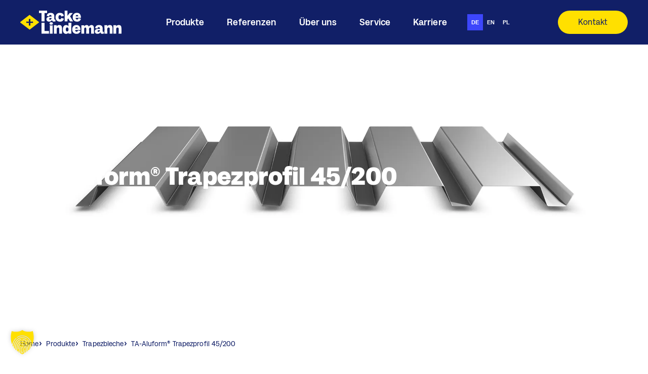

--- FILE ---
content_type: text/html; charset=UTF-8
request_url: https://www.tacke-lindemann.de/produkte/trapezbleche/ta-aluform-trapezprofil-45-200/
body_size: 39467
content:
<!doctype html>
<html lang="de" prefix="og: https://ogp.me/ns#">
<head>
	<meta charset="UTF-8">
	<meta name="viewport" content="width=device-width, initial-scale=1">
	<link rel="profile" href="https://gmpg.org/xfn/11">
	
<!-- Suchmaschinen-Optimierung durch Rank Math PRO - https://rankmath.com/ -->
<title>TA-Aluform® Trapezprofil 45/200 - Tacke + Lindemann</title><link rel="preload" data-rocket-preload as="image" href="https://www.tacke-lindemann.de/wp-content/uploads/2024/03/Aluform_45_200_Typ_A_1.webp" fetchpriority="high">
<meta name="description" content="Das TA-Aluform® Trapezprofil 45/200 ist nicht nur für Dach- sowie Wandanwendungen geeignet, sondern auch vielfältig konfigurierbar. Jetzt entdecken!"/>
<meta name="robots" content="follow, index, max-snippet:-1, max-video-preview:-1, max-image-preview:large"/>
<link rel="canonical" href="https://www.tacke-lindemann.de/produkte/trapezbleche/ta-aluform-trapezprofil-45-200/" />
<meta property="og:locale" content="de_DE" />
<meta property="og:type" content="article" />
<meta property="og:title" content="TA-Aluform® Trapezprofil 45/200 - Tacke + Lindemann" />
<meta property="og:description" content="Das TA-Aluform® Trapezprofil 45/200 ist nicht nur für Dach- sowie Wandanwendungen geeignet, sondern auch vielfältig konfigurierbar. Jetzt entdecken!" />
<meta property="og:url" content="https://www.tacke-lindemann.de/produkte/trapezbleche/ta-aluform-trapezprofil-45-200/" />
<meta property="og:site_name" content="Tacke+Lindemann" />
<meta property="og:updated_time" content="2024-07-18T13:48:22+02:00" />
<meta property="og:image" content="https://www.tacke-lindemann.de/wp-content/uploads/2024/03/Aluform_45_200_Typ_A_1.webp" />
<meta property="og:image:secure_url" content="https://www.tacke-lindemann.de/wp-content/uploads/2024/03/Aluform_45_200_Typ_A_1.webp" />
<meta property="og:image:width" content="1920" />
<meta property="og:image:height" content="1371" />
<meta property="og:image:alt" content="Trapezprofil 45/200" />
<meta property="og:image:type" content="image/webp" />
<meta name="twitter:card" content="summary_large_image" />
<meta name="twitter:title" content="TA-Aluform® Trapezprofil 45/200 - Tacke + Lindemann" />
<meta name="twitter:description" content="Das TA-Aluform® Trapezprofil 45/200 ist nicht nur für Dach- sowie Wandanwendungen geeignet, sondern auch vielfältig konfigurierbar. Jetzt entdecken!" />
<meta name="twitter:image" content="https://www.tacke-lindemann.de/wp-content/uploads/2024/03/Aluform_45_200_Typ_A_1.webp" />
<script type="application/ld+json" class="rank-math-schema">{"@context":"https://schema.org","@graph":[{"@type":"BreadcrumbList","@id":"https://www.tacke-lindemann.de/produkte/trapezbleche/ta-aluform-trapezprofil-45-200/#breadcrumb","itemListElement":[{"@type":"ListItem","position":"1","item":{"@id":"https://www.tacke-lindemann.de","name":"Home"}},{"@type":"ListItem","position":"2","item":{"@id":"https://www.tacke-lindemann.de/produkte/","name":"Produkte"}},{"@type":"ListItem","position":"3","item":{"@id":"https://www.tacke-lindemann.de/produkte/trapezbleche/","name":"Trapezbleche"}},{"@type":"ListItem","position":"4","item":{"@id":"https://www.tacke-lindemann.de/produkte/trapezbleche/ta-aluform-trapezprofil-45-200/","name":"TA-Aluform\u00ae Trapezprofil 45/200"}}]}]}</script>
<!-- /Rank Math WordPress SEO Plugin -->

<link rel='dns-prefetch' href='//www.tacke-lindemann.de' />
<link rel='dns-prefetch' href='//cdn.weglot.com' />

<link rel="alternate" type="application/rss+xml" title="Tacke + Lindemann &raquo; Feed" href="https://www.tacke-lindemann.de/feed/" />
<link rel="alternate" type="application/rss+xml" title="Tacke + Lindemann &raquo; Kommentar-Feed" href="https://www.tacke-lindemann.de/comments/feed/" />
<link rel="alternate" title="oEmbed (JSON)" type="application/json+oembed" href="https://www.tacke-lindemann.de/wp-json/oembed/1.0/embed?url=https%3A%2F%2Fwww.tacke-lindemann.de%2Fprodukte%2Ftrapezbleche%2Fta-aluform-trapezprofil-45-200%2F" />
<link rel="alternate" title="oEmbed (XML)" type="text/xml+oembed" href="https://www.tacke-lindemann.de/wp-json/oembed/1.0/embed?url=https%3A%2F%2Fwww.tacke-lindemann.de%2Fprodukte%2Ftrapezbleche%2Fta-aluform-trapezprofil-45-200%2F&#038;format=xml" />
<style id='wp-img-auto-sizes-contain-inline-css'>
img:is([sizes=auto i],[sizes^="auto," i]){contain-intrinsic-size:3000px 1500px}
/*# sourceURL=wp-img-auto-sizes-contain-inline-css */
</style>
<style id='wp-emoji-styles-inline-css'>

	img.wp-smiley, img.emoji {
		display: inline !important;
		border: none !important;
		box-shadow: none !important;
		height: 1em !important;
		width: 1em !important;
		margin: 0 0.07em !important;
		vertical-align: -0.1em !important;
		background: none !important;
		padding: 0 !important;
	}
/*# sourceURL=wp-emoji-styles-inline-css */
</style>
<link data-minify="1" rel='stylesheet' id='jet-engine-frontend-css' href='https://www.tacke-lindemann.de/wp-content/cache/min/1/wp-content/plugins/jet-engine/assets/css/frontend.css?ver=1769778680' media='all' />
<style id='global-styles-inline-css'>
:root{--wp--preset--aspect-ratio--square: 1;--wp--preset--aspect-ratio--4-3: 4/3;--wp--preset--aspect-ratio--3-4: 3/4;--wp--preset--aspect-ratio--3-2: 3/2;--wp--preset--aspect-ratio--2-3: 2/3;--wp--preset--aspect-ratio--16-9: 16/9;--wp--preset--aspect-ratio--9-16: 9/16;--wp--preset--color--black: #000000;--wp--preset--color--cyan-bluish-gray: #abb8c3;--wp--preset--color--white: #ffffff;--wp--preset--color--pale-pink: #f78da7;--wp--preset--color--vivid-red: #cf2e2e;--wp--preset--color--luminous-vivid-orange: #ff6900;--wp--preset--color--luminous-vivid-amber: #fcb900;--wp--preset--color--light-green-cyan: #7bdcb5;--wp--preset--color--vivid-green-cyan: #00d084;--wp--preset--color--pale-cyan-blue: #8ed1fc;--wp--preset--color--vivid-cyan-blue: #0693e3;--wp--preset--color--vivid-purple: #9b51e0;--wp--preset--gradient--vivid-cyan-blue-to-vivid-purple: linear-gradient(135deg,rgb(6,147,227) 0%,rgb(155,81,224) 100%);--wp--preset--gradient--light-green-cyan-to-vivid-green-cyan: linear-gradient(135deg,rgb(122,220,180) 0%,rgb(0,208,130) 100%);--wp--preset--gradient--luminous-vivid-amber-to-luminous-vivid-orange: linear-gradient(135deg,rgb(252,185,0) 0%,rgb(255,105,0) 100%);--wp--preset--gradient--luminous-vivid-orange-to-vivid-red: linear-gradient(135deg,rgb(255,105,0) 0%,rgb(207,46,46) 100%);--wp--preset--gradient--very-light-gray-to-cyan-bluish-gray: linear-gradient(135deg,rgb(238,238,238) 0%,rgb(169,184,195) 100%);--wp--preset--gradient--cool-to-warm-spectrum: linear-gradient(135deg,rgb(74,234,220) 0%,rgb(151,120,209) 20%,rgb(207,42,186) 40%,rgb(238,44,130) 60%,rgb(251,105,98) 80%,rgb(254,248,76) 100%);--wp--preset--gradient--blush-light-purple: linear-gradient(135deg,rgb(255,206,236) 0%,rgb(152,150,240) 100%);--wp--preset--gradient--blush-bordeaux: linear-gradient(135deg,rgb(254,205,165) 0%,rgb(254,45,45) 50%,rgb(107,0,62) 100%);--wp--preset--gradient--luminous-dusk: linear-gradient(135deg,rgb(255,203,112) 0%,rgb(199,81,192) 50%,rgb(65,88,208) 100%);--wp--preset--gradient--pale-ocean: linear-gradient(135deg,rgb(255,245,203) 0%,rgb(182,227,212) 50%,rgb(51,167,181) 100%);--wp--preset--gradient--electric-grass: linear-gradient(135deg,rgb(202,248,128) 0%,rgb(113,206,126) 100%);--wp--preset--gradient--midnight: linear-gradient(135deg,rgb(2,3,129) 0%,rgb(40,116,252) 100%);--wp--preset--font-size--small: 13px;--wp--preset--font-size--medium: 20px;--wp--preset--font-size--large: 36px;--wp--preset--font-size--x-large: 42px;--wp--preset--spacing--20: 0.44rem;--wp--preset--spacing--30: 0.67rem;--wp--preset--spacing--40: 1rem;--wp--preset--spacing--50: 1.5rem;--wp--preset--spacing--60: 2.25rem;--wp--preset--spacing--70: 3.38rem;--wp--preset--spacing--80: 5.06rem;--wp--preset--shadow--natural: 6px 6px 9px rgba(0, 0, 0, 0.2);--wp--preset--shadow--deep: 12px 12px 50px rgba(0, 0, 0, 0.4);--wp--preset--shadow--sharp: 6px 6px 0px rgba(0, 0, 0, 0.2);--wp--preset--shadow--outlined: 6px 6px 0px -3px rgb(255, 255, 255), 6px 6px rgb(0, 0, 0);--wp--preset--shadow--crisp: 6px 6px 0px rgb(0, 0, 0);}:root { --wp--style--global--content-size: 800px;--wp--style--global--wide-size: 1200px; }:where(body) { margin: 0; }.wp-site-blocks > .alignleft { float: left; margin-right: 2em; }.wp-site-blocks > .alignright { float: right; margin-left: 2em; }.wp-site-blocks > .aligncenter { justify-content: center; margin-left: auto; margin-right: auto; }:where(.wp-site-blocks) > * { margin-block-start: 24px; margin-block-end: 0; }:where(.wp-site-blocks) > :first-child { margin-block-start: 0; }:where(.wp-site-blocks) > :last-child { margin-block-end: 0; }:root { --wp--style--block-gap: 24px; }:root :where(.is-layout-flow) > :first-child{margin-block-start: 0;}:root :where(.is-layout-flow) > :last-child{margin-block-end: 0;}:root :where(.is-layout-flow) > *{margin-block-start: 24px;margin-block-end: 0;}:root :where(.is-layout-constrained) > :first-child{margin-block-start: 0;}:root :where(.is-layout-constrained) > :last-child{margin-block-end: 0;}:root :where(.is-layout-constrained) > *{margin-block-start: 24px;margin-block-end: 0;}:root :where(.is-layout-flex){gap: 24px;}:root :where(.is-layout-grid){gap: 24px;}.is-layout-flow > .alignleft{float: left;margin-inline-start: 0;margin-inline-end: 2em;}.is-layout-flow > .alignright{float: right;margin-inline-start: 2em;margin-inline-end: 0;}.is-layout-flow > .aligncenter{margin-left: auto !important;margin-right: auto !important;}.is-layout-constrained > .alignleft{float: left;margin-inline-start: 0;margin-inline-end: 2em;}.is-layout-constrained > .alignright{float: right;margin-inline-start: 2em;margin-inline-end: 0;}.is-layout-constrained > .aligncenter{margin-left: auto !important;margin-right: auto !important;}.is-layout-constrained > :where(:not(.alignleft):not(.alignright):not(.alignfull)){max-width: var(--wp--style--global--content-size);margin-left: auto !important;margin-right: auto !important;}.is-layout-constrained > .alignwide{max-width: var(--wp--style--global--wide-size);}body .is-layout-flex{display: flex;}.is-layout-flex{flex-wrap: wrap;align-items: center;}.is-layout-flex > :is(*, div){margin: 0;}body .is-layout-grid{display: grid;}.is-layout-grid > :is(*, div){margin: 0;}body{padding-top: 0px;padding-right: 0px;padding-bottom: 0px;padding-left: 0px;}a:where(:not(.wp-element-button)){text-decoration: underline;}:root :where(.wp-element-button, .wp-block-button__link){background-color: #32373c;border-width: 0;color: #fff;font-family: inherit;font-size: inherit;font-style: inherit;font-weight: inherit;letter-spacing: inherit;line-height: inherit;padding-top: calc(0.667em + 2px);padding-right: calc(1.333em + 2px);padding-bottom: calc(0.667em + 2px);padding-left: calc(1.333em + 2px);text-decoration: none;text-transform: inherit;}.has-black-color{color: var(--wp--preset--color--black) !important;}.has-cyan-bluish-gray-color{color: var(--wp--preset--color--cyan-bluish-gray) !important;}.has-white-color{color: var(--wp--preset--color--white) !important;}.has-pale-pink-color{color: var(--wp--preset--color--pale-pink) !important;}.has-vivid-red-color{color: var(--wp--preset--color--vivid-red) !important;}.has-luminous-vivid-orange-color{color: var(--wp--preset--color--luminous-vivid-orange) !important;}.has-luminous-vivid-amber-color{color: var(--wp--preset--color--luminous-vivid-amber) !important;}.has-light-green-cyan-color{color: var(--wp--preset--color--light-green-cyan) !important;}.has-vivid-green-cyan-color{color: var(--wp--preset--color--vivid-green-cyan) !important;}.has-pale-cyan-blue-color{color: var(--wp--preset--color--pale-cyan-blue) !important;}.has-vivid-cyan-blue-color{color: var(--wp--preset--color--vivid-cyan-blue) !important;}.has-vivid-purple-color{color: var(--wp--preset--color--vivid-purple) !important;}.has-black-background-color{background-color: var(--wp--preset--color--black) !important;}.has-cyan-bluish-gray-background-color{background-color: var(--wp--preset--color--cyan-bluish-gray) !important;}.has-white-background-color{background-color: var(--wp--preset--color--white) !important;}.has-pale-pink-background-color{background-color: var(--wp--preset--color--pale-pink) !important;}.has-vivid-red-background-color{background-color: var(--wp--preset--color--vivid-red) !important;}.has-luminous-vivid-orange-background-color{background-color: var(--wp--preset--color--luminous-vivid-orange) !important;}.has-luminous-vivid-amber-background-color{background-color: var(--wp--preset--color--luminous-vivid-amber) !important;}.has-light-green-cyan-background-color{background-color: var(--wp--preset--color--light-green-cyan) !important;}.has-vivid-green-cyan-background-color{background-color: var(--wp--preset--color--vivid-green-cyan) !important;}.has-pale-cyan-blue-background-color{background-color: var(--wp--preset--color--pale-cyan-blue) !important;}.has-vivid-cyan-blue-background-color{background-color: var(--wp--preset--color--vivid-cyan-blue) !important;}.has-vivid-purple-background-color{background-color: var(--wp--preset--color--vivid-purple) !important;}.has-black-border-color{border-color: var(--wp--preset--color--black) !important;}.has-cyan-bluish-gray-border-color{border-color: var(--wp--preset--color--cyan-bluish-gray) !important;}.has-white-border-color{border-color: var(--wp--preset--color--white) !important;}.has-pale-pink-border-color{border-color: var(--wp--preset--color--pale-pink) !important;}.has-vivid-red-border-color{border-color: var(--wp--preset--color--vivid-red) !important;}.has-luminous-vivid-orange-border-color{border-color: var(--wp--preset--color--luminous-vivid-orange) !important;}.has-luminous-vivid-amber-border-color{border-color: var(--wp--preset--color--luminous-vivid-amber) !important;}.has-light-green-cyan-border-color{border-color: var(--wp--preset--color--light-green-cyan) !important;}.has-vivid-green-cyan-border-color{border-color: var(--wp--preset--color--vivid-green-cyan) !important;}.has-pale-cyan-blue-border-color{border-color: var(--wp--preset--color--pale-cyan-blue) !important;}.has-vivid-cyan-blue-border-color{border-color: var(--wp--preset--color--vivid-cyan-blue) !important;}.has-vivid-purple-border-color{border-color: var(--wp--preset--color--vivid-purple) !important;}.has-vivid-cyan-blue-to-vivid-purple-gradient-background{background: var(--wp--preset--gradient--vivid-cyan-blue-to-vivid-purple) !important;}.has-light-green-cyan-to-vivid-green-cyan-gradient-background{background: var(--wp--preset--gradient--light-green-cyan-to-vivid-green-cyan) !important;}.has-luminous-vivid-amber-to-luminous-vivid-orange-gradient-background{background: var(--wp--preset--gradient--luminous-vivid-amber-to-luminous-vivid-orange) !important;}.has-luminous-vivid-orange-to-vivid-red-gradient-background{background: var(--wp--preset--gradient--luminous-vivid-orange-to-vivid-red) !important;}.has-very-light-gray-to-cyan-bluish-gray-gradient-background{background: var(--wp--preset--gradient--very-light-gray-to-cyan-bluish-gray) !important;}.has-cool-to-warm-spectrum-gradient-background{background: var(--wp--preset--gradient--cool-to-warm-spectrum) !important;}.has-blush-light-purple-gradient-background{background: var(--wp--preset--gradient--blush-light-purple) !important;}.has-blush-bordeaux-gradient-background{background: var(--wp--preset--gradient--blush-bordeaux) !important;}.has-luminous-dusk-gradient-background{background: var(--wp--preset--gradient--luminous-dusk) !important;}.has-pale-ocean-gradient-background{background: var(--wp--preset--gradient--pale-ocean) !important;}.has-electric-grass-gradient-background{background: var(--wp--preset--gradient--electric-grass) !important;}.has-midnight-gradient-background{background: var(--wp--preset--gradient--midnight) !important;}.has-small-font-size{font-size: var(--wp--preset--font-size--small) !important;}.has-medium-font-size{font-size: var(--wp--preset--font-size--medium) !important;}.has-large-font-size{font-size: var(--wp--preset--font-size--large) !important;}.has-x-large-font-size{font-size: var(--wp--preset--font-size--x-large) !important;}
:root :where(.wp-block-pullquote){font-size: 1.5em;line-height: 1.6;}
/*# sourceURL=global-styles-inline-css */
</style>
<link data-minify="1" rel='stylesheet' id='wpa-css-css' href='https://www.tacke-lindemann.de/wp-content/cache/min/1/wp-content/plugins/honeypot/includes/css/wpa.css?ver=1769778680' media='all' />
<link data-minify="1" rel='stylesheet' id='weglot-css-css' href='https://www.tacke-lindemann.de/wp-content/cache/min/1/wp-content/plugins/weglot/dist/css/front-css.css?ver=1769778680' media='all' />
<link data-minify="1" rel='stylesheet' id='new-flag-css-css' href='https://www.tacke-lindemann.de/wp-content/cache/min/1/wp-content/plugins/weglot/dist/css/new-flags.css?ver=1769778680' media='all' />
<link data-minify="1" rel='stylesheet' id='hello-elementor-css' href='https://www.tacke-lindemann.de/wp-content/cache/min/1/wp-content/themes/hello-elementor/assets/css/reset.css?ver=1769778680' media='all' />
<link data-minify="1" rel='stylesheet' id='hello-elementor-theme-style-css' href='https://www.tacke-lindemann.de/wp-content/cache/min/1/wp-content/themes/hello-elementor/assets/css/theme.css?ver=1769778680' media='all' />
<link data-minify="1" rel='stylesheet' id='hello-elementor-header-footer-css' href='https://www.tacke-lindemann.de/wp-content/cache/min/1/wp-content/themes/hello-elementor/assets/css/header-footer.css?ver=1769778680' media='all' />
<link rel='stylesheet' id='elementor-frontend-css' href='https://www.tacke-lindemann.de/wp-content/plugins/elementor/assets/css/frontend.min.css?ver=3.34.4' media='all' />
<style id='elementor-frontend-inline-css'>
.elementor-4176 .elementor-element.elementor-element-5e2a071:not(.elementor-motion-effects-element-type-background), .elementor-4176 .elementor-element.elementor-element-5e2a071 > .elementor-motion-effects-container > .elementor-motion-effects-layer{background-image:url("https://www.tacke-lindemann.de/wp-content/uploads/2024/03/Aluform_45_200_Typ_A_1.webp");}
/*# sourceURL=elementor-frontend-inline-css */
</style>
<link rel='stylesheet' id='widget-image-css' href='https://www.tacke-lindemann.de/wp-content/plugins/elementor/assets/css/widget-image.min.css?ver=3.34.4' media='all' />
<link rel='stylesheet' id='widget-heading-css' href='https://www.tacke-lindemann.de/wp-content/plugins/elementor/assets/css/widget-heading.min.css?ver=3.34.4' media='all' />
<link rel='stylesheet' id='widget-icon-list-css' href='https://www.tacke-lindemann.de/wp-content/plugins/elementor/assets/css/widget-icon-list.min.css?ver=3.34.4' media='all' />
<link rel='stylesheet' id='widget-mega-menu-css' href='https://www.tacke-lindemann.de/wp-content/plugins/elementor-pro/assets/css/widget-mega-menu.min.css?ver=3.34.4' media='all' />
<link rel='stylesheet' id='e-sticky-css' href='https://www.tacke-lindemann.de/wp-content/plugins/elementor-pro/assets/css/modules/sticky.min.css?ver=3.34.4' media='all' />
<link rel='stylesheet' id='widget-social-icons-css' href='https://www.tacke-lindemann.de/wp-content/plugins/elementor/assets/css/widget-social-icons.min.css?ver=3.34.4' media='all' />
<link rel='stylesheet' id='e-apple-webkit-css' href='https://www.tacke-lindemann.de/wp-content/plugins/elementor/assets/css/conditionals/apple-webkit.min.css?ver=3.34.4' media='all' />
<link rel='stylesheet' id='widget-divider-css' href='https://www.tacke-lindemann.de/wp-content/plugins/elementor/assets/css/widget-divider.min.css?ver=3.34.4' media='all' />
<link rel='stylesheet' id='e-animation-fadeIn-css' href='https://www.tacke-lindemann.de/wp-content/plugins/elementor/assets/lib/animations/styles/fadeIn.min.css?ver=3.34.4' media='all' />
<link rel='stylesheet' id='widget-nav-menu-css' href='https://www.tacke-lindemann.de/wp-content/plugins/elementor-pro/assets/css/widget-nav-menu.min.css?ver=3.34.4' media='all' />
<link rel='stylesheet' id='e-popup-css' href='https://www.tacke-lindemann.de/wp-content/plugins/elementor-pro/assets/css/conditionals/popup.min.css?ver=3.34.4' media='all' />
<link data-minify="1" rel='stylesheet' id='elementor-icons-css' href='https://www.tacke-lindemann.de/wp-content/cache/min/1/wp-content/plugins/elementor/assets/lib/eicons/css/elementor-icons.min.css?ver=1769778680' media='all' />
<link rel='stylesheet' id='elementor-post-9-css' href='https://www.tacke-lindemann.de/wp-content/uploads/elementor/css/post-9.css?ver=1769732860' media='all' />
<link rel='stylesheet' id='widget-nested-tabs-css' href='https://www.tacke-lindemann.de/wp-content/plugins/elementor/assets/css/widget-nested-tabs.min.css?ver=3.34.4' media='all' />
<link rel='stylesheet' id='elementor-post-4176-css' href='https://www.tacke-lindemann.de/wp-content/uploads/elementor/css/post-4176.css?ver=1769733347' media='all' />
<link rel='stylesheet' id='elementor-post-59-css' href='https://www.tacke-lindemann.de/wp-content/uploads/elementor/css/post-59.css?ver=1769732862' media='all' />
<link rel='stylesheet' id='elementor-post-898-css' href='https://www.tacke-lindemann.de/wp-content/uploads/elementor/css/post-898.css?ver=1769732862' media='all' />
<link rel='stylesheet' id='elementor-post-316-css' href='https://www.tacke-lindemann.de/wp-content/uploads/elementor/css/post-316.css?ver=1769732965' media='all' />
<link rel='stylesheet' id='elementor-post-640-css' href='https://www.tacke-lindemann.de/wp-content/uploads/elementor/css/post-640.css?ver=1769732965' media='all' />
<link rel='stylesheet' id='elementor-post-1069-css' href='https://www.tacke-lindemann.de/wp-content/uploads/elementor/css/post-1069.css?ver=1769732862' media='all' />
<link data-minify="1" rel='stylesheet' id='borlabs-cookie-custom-css' href='https://www.tacke-lindemann.de/wp-content/cache/min/1/wp-content/cache/borlabs-cookie/1/borlabs-cookie-1-de.css?ver=1769778680' media='all' />
<link data-minify="1" rel='stylesheet' id='hello-elementor-child-style-css' href='https://www.tacke-lindemann.de/wp-content/cache/min/1/wp-content/themes/hello-theme-child/style.css?ver=1769778680' media='all' />
<style id='rocket-lazyload-inline-css'>
.rll-youtube-player{position:relative;padding-bottom:56.23%;height:0;overflow:hidden;max-width:100%;}.rll-youtube-player:focus-within{outline: 2px solid currentColor;outline-offset: 5px;}.rll-youtube-player iframe{position:absolute;top:0;left:0;width:100%;height:100%;z-index:100;background:0 0}.rll-youtube-player img{bottom:0;display:block;left:0;margin:auto;max-width:100%;width:100%;position:absolute;right:0;top:0;border:none;height:auto;-webkit-transition:.4s all;-moz-transition:.4s all;transition:.4s all}.rll-youtube-player img:hover{-webkit-filter:brightness(75%)}.rll-youtube-player .play{height:100%;width:100%;left:0;top:0;position:absolute;background:url(https://www.tacke-lindemann.de/wp-content/plugins/wp-rocket/assets/img/youtube.png) no-repeat center;background-color: transparent !important;cursor:pointer;border:none;}.wp-embed-responsive .wp-has-aspect-ratio .rll-youtube-player{position:absolute;padding-bottom:0;width:100%;height:100%;top:0;bottom:0;left:0;right:0}
/*# sourceURL=rocket-lazyload-inline-css */
</style>
<link rel='stylesheet' id='elementor-icons-shared-0-css' href='https://www.tacke-lindemann.de/wp-content/plugins/elementor/assets/lib/font-awesome/css/fontawesome.min.css?ver=5.15.3' media='all' />
<link data-minify="1" rel='stylesheet' id='elementor-icons-fa-solid-css' href='https://www.tacke-lindemann.de/wp-content/cache/min/1/wp-content/plugins/elementor/assets/lib/font-awesome/css/solid.min.css?ver=1769778680' media='all' />
<link data-minify="1" rel='stylesheet' id='elementor-icons-fa-brands-css' href='https://www.tacke-lindemann.de/wp-content/cache/min/1/wp-content/plugins/elementor/assets/lib/font-awesome/css/brands.min.css?ver=1769778680' media='all' />
<script src="https://www.tacke-lindemann.de/wp-includes/js/jquery/jquery.min.js?ver=3.7.1" id="jquery-core-js"></script>
<script src="https://www.tacke-lindemann.de/wp-includes/js/jquery/jquery-migrate.min.js?ver=3.4.1" id="jquery-migrate-js"></script>
<script data-minify="1" src="https://www.tacke-lindemann.de/wp-content/cache/min/1/wp-content/plugins/weglot/dist/front-js.js?ver=1769778681" id="wp-weglot-js-js"></script>
<script data-no-optimize="1" data-no-minify="1" data-cfasync="false" nowprocket src="https://www.tacke-lindemann.de/wp-content/cache/borlabs-cookie/1/borlabs-cookie-config-de.json.js?ver=3.3.23-93" id="borlabs-cookie-config-js"></script>
<script data-no-optimize="1" data-no-minify="1" data-cfasync="false" nowprocket src="https://www.tacke-lindemann.de/wp-content/plugins/borlabs-cookie/assets/javascript/borlabs-cookie-prioritize.min.js?ver=3.3.23" id="borlabs-cookie-prioritize-js"></script>
<link rel="https://api.w.org/" href="https://www.tacke-lindemann.de/wp-json/" /><link rel="EditURI" type="application/rsd+xml" title="RSD" href="https://www.tacke-lindemann.de/xmlrpc.php?rsd" />
<meta name="generator" content="WordPress 6.9" />
<link rel='shortlink' href='https://www.tacke-lindemann.de/?p=4176' />
		<script data-borlabs-cookie-script-blocker-id='microsoft-clarity-universal' type="text/template">
				(function(c,l,a,r,i,t,y){
					c[a]=c[a]||function(){(c[a].q=c[a].q||[]).push(arguments)};t=l.createElement(r);t.async=1;
					t.src="https://www.clarity.ms/tag/"+i+"?ref=wordpress";y=l.getElementsByTagName(r)[0];y.parentNode.insertBefore(t,y);
				})(window, document, "clarity", "script", "s5gktpc946");
		</script>
		
<link rel="alternate" href="https://www.tacke-lindemann.de/produkte/trapezbleche/ta-aluform-trapezprofil-45-200/" hreflang="de"/>
<link rel="alternate" href="https://www.tacke-lindemann.de/en/produkte/trapezbleche/ta-aluform-trapezprofil-45-200/" hreflang="en"/>
<link rel="alternate" href="https://www.tacke-lindemann.de/pl/produkte/trapezbleche/ta-aluform-trapezprofil-45-200/" hreflang="pl"/>
<script type="application/json" id="weglot-data">{"website":"https:\/\/tacke-lindemann.de","uid":"d41b9173ab","project_slug":"tacke-lindemann-webseite","language_from":"de","language_from_custom_flag":null,"language_from_custom_name":null,"excluded_paths":[{"type":"START_WITH","value":"\/messen-schulungen","language_button_displayed":false,"exclusion_behavior":"NOT_TRANSLATED","excluded_languages":[],"regex":"^\/messen\\-schulungen"},{"type":"START_WITH","value":"\/wp-admin","language_button_displayed":false,"exclusion_behavior":"REDIRECT","excluded_languages":[],"regex":"^\/wp\\-admin"},{"type":"IS_EXACTLY","value":"\/messen-schulungen\/geze-g-250-grundschulung-12-11-13-11-2024","language_button_displayed":false,"exclusion_behavior":"REDIRECT","excluded_languages":[],"regex":"^\/messen\\-schulungen\/geze\\-g\\-250\\-grundschulung\\-12\\-11\\-13\\-11\\-2024$"},{"type":"IS_EXACTLY","value":"\/karriere\/servicemonteur-tuer-und-tortechnik-m-w-d","language_button_displayed":false,"exclusion_behavior":"REDIRECT","excluded_languages":[],"regex":"^\/karriere\/servicemonteur\\-tuer\\-und\\-tortechnik\\-m\\-w\\-d$"},{"type":"IS_EXACTLY","value":"\/karriere\/maschinenbediener-m-w-d","language_button_displayed":false,"exclusion_behavior":"REDIRECT","excluded_languages":[],"regex":"^\/karriere\/maschinenbediener\\-m\\-w\\-d$"},{"type":"IS_EXACTLY","value":"\/bewerbungsformular","language_button_displayed":false,"exclusion_behavior":"REDIRECT","excluded_languages":[],"regex":"^\/bewerbungsformular$"},{"type":"IS_EXACTLY","value":"\/wp-json","language_button_displayed":false,"exclusion_behavior":"REDIRECT","excluded_languages":[],"regex":"^\/wp\\-json$"},{"type":"IS_EXACTLY","value":"\/karriere\/initiativbewerbung","language_button_displayed":false,"exclusion_behavior":"REDIRECT","excluded_languages":[],"regex":"^\/karriere\/initiativbewerbung$"},{"type":"IS_EXACTLY","value":"\/wp-admin\/admin-ajax.php","language_button_displayed":false,"exclusion_behavior":"REDIRECT","excluded_languages":[],"regex":"^\/wp\\-admin\/admin\\-ajax\\.php$"},{"type":"IS_EXACTLY","value":"\/karriere\/personalsachbearbeiter-finanzbuchhalter-in-teilzeit-m-w-d","language_button_displayed":false,"exclusion_behavior":"REDIRECT","excluded_languages":[],"regex":"^\/karriere\/personalsachbearbeiter\\-finanzbuchhalter\\-in\\-teilzeit\\-m\\-w\\-d$"},{"type":"IS_EXACTLY","value":"\/category\/uncategorized","language_button_displayed":false,"exclusion_behavior":"REDIRECT","excluded_languages":[],"regex":"^\/category\/uncategorized$"},{"type":"IS_EXACTLY","value":"\/referenzen\/aerztehaus-am-phoenix-see","language_button_displayed":false,"exclusion_behavior":"REDIRECT","excluded_languages":[],"regex":"^\/referenzen\/aerztehaus\\-am\\-phoenix\\-see$"},{"type":"IS_EXACTLY","value":"\/karriere\/lkw-fahrer-m-w-d","language_button_displayed":false,"exclusion_behavior":"REDIRECT","excluded_languages":[],"regex":"^\/karriere\/lkw\\-fahrer\\-m\\-w\\-d$"},{"type":"START_WITH","value":"\/karriere","language_button_displayed":false,"exclusion_behavior":"REDIRECT","excluded_languages":[],"regex":"^\/karriere"},{"type":"IS_EXACTLY","value":"\/produkte\/tuerautomation","language_button_displayed":false,"exclusion_behavior":"NOT_TRANSLATED","excluded_languages":["pl"],"regex":"^\/produkte\/tuerautomation$"},{"type":"IS_EXACTLY","value":"\/produkte\/tuerbeschlag","language_button_displayed":false,"exclusion_behavior":"REDIRECT","excluded_languages":["pl"],"regex":"^\/produkte\/tuerbeschlag$"},{"type":"IS_EXACTLY","value":"\/produkte\/tuerschliesstechnik","language_button_displayed":false,"exclusion_behavior":"NOT_TRANSLATED","excluded_languages":["pl"],"regex":"^\/produkte\/tuerschliesstechnik$"},{"type":"IS_EXACTLY","value":"\/produkte\/tueren-tore","language_button_displayed":false,"exclusion_behavior":"NOT_TRANSLATED","excluded_languages":["pl"],"regex":"^\/produkte\/tueren\\-tore$"},{"type":"IS_EXACTLY","value":"\/produkte\/flucht-rettungswegtechnik","language_button_displayed":false,"exclusion_behavior":"NOT_TRANSLATED","excluded_languages":["pl"],"regex":"^\/produkte\/flucht\\-rettungswegtechnik$"},{"type":"IS_EXACTLY","value":"\/produkte\/schliessanlagen-und-zutrittskontrollen","language_button_displayed":false,"exclusion_behavior":"NOT_TRANSLATED","excluded_languages":["pl"],"regex":"^\/produkte\/schliessanlagen\\-und\\-zutrittskontrollen$"},{"type":"START_WITH","value":"\/maerkte","language_button_displayed":true,"exclusion_behavior":"NOT_TRANSLATED","excluded_languages":["pl"],"regex":"^\/maerkte"},{"type":"IS_EXACTLY","value":"\/search\/2024\/page\/3","language_button_displayed":false,"exclusion_behavior":"REDIRECT","excluded_languages":[],"regex":"^\/search\/2024\/page\/3$"}],"excluded_blocks":[],"custom_settings":{"button_style":{"flag_type":"rectangle_mat","with_name":true,"custom_css":"","is_dropdown":true,"with_flags":true,"full_name":true},"wp_user_version":"4.2.6","translate_email":false,"translate_search":false,"translate_amp":false,"switchers":[{"style":{"full_name":false,"size_scale":"0.8"},"opts":{"is_responsive":false,"display_device":"mobile","pixel_cutoff":768},"colors":{"bg_active":"#3D46FB","bg_inactive":"transparent","bg_hover":"transparent","text_active":"#FFFFFF","text_inactive":"#FFFFFF","text_hover":"#FFE000"},"location":{"target":".elementor-element:nth-child(1) .e-n-menu-heading","sibling":null},"template":{"name":"toggle","hash":"32444ae2f2a9d634e15dde6e24e0cf66f05abe30"}}]},"pending_translation_enabled":false,"curl_ssl_check_enabled":true,"custom_css":null,"languages":[{"language_to":"en","custom_code":null,"custom_name":null,"custom_local_name":null,"provider":null,"enabled":true,"automatic_translation_enabled":true,"deleted_at":null,"connect_host_destination":null,"custom_flag":null},{"language_to":"pl","custom_code":null,"custom_name":null,"custom_local_name":null,"provider":null,"enabled":true,"automatic_translation_enabled":true,"deleted_at":null,"connect_host_destination":null,"custom_flag":null}],"organization_slug":"w-2f08346b45","api_domain":"cdn-api-weglot.com","current_language":"de","switcher_links":{"de":"https:\/\/www.tacke-lindemann.de\/produkte\/trapezbleche\/ta-aluform-trapezprofil-45-200\/","en":"https:\/\/www.tacke-lindemann.de\/en\/produkte\/trapezbleche\/ta-aluform-trapezprofil-45-200\/","pl":"https:\/\/www.tacke-lindemann.de\/pl\/produkte\/trapezbleche\/ta-aluform-trapezprofil-45-200\/"},"original_path":"\/produkte\/trapezbleche\/ta-aluform-trapezprofil-45-200\/"}</script><script nowprocket data-borlabs-cookie-script-blocker-ignore>
if ('0' === '1' && ('0' === '1' || '1' === '1')) {
    window['gtag_enable_tcf_support'] = true;
}
window.dataLayer = window.dataLayer || [];
if (typeof gtag !== 'function') {
    function gtag() {
        dataLayer.push(arguments);
    }
}
gtag('set', 'developer_id.dYjRjMm', true);
if ('0' === '1' || '1' === '1') {
    if (window.BorlabsCookieGoogleConsentModeDefaultSet !== true) {
        let getCookieValue = function (name) {
            return document.cookie.match('(^|;)\\s*' + name + '\\s*=\\s*([^;]+)')?.pop() || '';
        };
        let cookieValue = getCookieValue('borlabs-cookie-gcs');
        let consentsFromCookie = {};
        if (cookieValue !== '') {
            consentsFromCookie = JSON.parse(decodeURIComponent(cookieValue));
        }
        let defaultValues = {
            'ad_storage': 'denied',
            'ad_user_data': 'denied',
            'ad_personalization': 'denied',
            'analytics_storage': 'denied',
            'functionality_storage': 'denied',
            'personalization_storage': 'denied',
            'security_storage': 'denied',
            'wait_for_update': 500,
        };
        gtag('consent', 'default', { ...defaultValues, ...consentsFromCookie });
    }
    window.BorlabsCookieGoogleConsentModeDefaultSet = true;
    let borlabsCookieConsentChangeHandler = function () {
        window.dataLayer = window.dataLayer || [];
        if (typeof gtag !== 'function') { function gtag(){dataLayer.push(arguments);} }

        let getCookieValue = function (name) {
            return document.cookie.match('(^|;)\\s*' + name + '\\s*=\\s*([^;]+)')?.pop() || '';
        };
        let cookieValue = getCookieValue('borlabs-cookie-gcs');
        let consentsFromCookie = {};
        if (cookieValue !== '') {
            consentsFromCookie = JSON.parse(decodeURIComponent(cookieValue));
        }

        consentsFromCookie.analytics_storage = BorlabsCookie.Consents.hasConsent('google-analytics') ? 'granted' : 'denied';

        BorlabsCookie.CookieLibrary.setCookie(
            'borlabs-cookie-gcs',
            JSON.stringify(consentsFromCookie),
            BorlabsCookie.Settings.automaticCookieDomainAndPath.value ? '' : BorlabsCookie.Settings.cookieDomain.value,
            BorlabsCookie.Settings.cookiePath.value,
            BorlabsCookie.Cookie.getPluginCookie().expires,
            BorlabsCookie.Settings.cookieSecure.value,
            BorlabsCookie.Settings.cookieSameSite.value
        );
    }
    document.addEventListener('borlabs-cookie-consent-saved', borlabsCookieConsentChangeHandler);
    document.addEventListener('borlabs-cookie-handle-unblock', borlabsCookieConsentChangeHandler);
}
if ('0' === '1') {
    gtag("js", new Date());
    gtag("config", "G-4MFYJ6DWHL", {"anonymize_ip": true});

    (function (w, d, s, i) {
        var f = d.getElementsByTagName(s)[0],
            j = d.createElement(s);
        j.async = true;
        j.src =
            "https://www.googletagmanager.com/gtag/js?id=" + i;
        f.parentNode.insertBefore(j, f);
    })(window, document, "script", "G-4MFYJ6DWHL");
}
</script>			<style>
				.e-con.e-parent:nth-of-type(n+4):not(.e-lazyloaded):not(.e-no-lazyload),
				.e-con.e-parent:nth-of-type(n+4):not(.e-lazyloaded):not(.e-no-lazyload) * {
					background-image: none !important;
				}
				@media screen and (max-height: 1024px) {
					.e-con.e-parent:nth-of-type(n+3):not(.e-lazyloaded):not(.e-no-lazyload),
					.e-con.e-parent:nth-of-type(n+3):not(.e-lazyloaded):not(.e-no-lazyload) * {
						background-image: none !important;
					}
				}
				@media screen and (max-height: 640px) {
					.e-con.e-parent:nth-of-type(n+2):not(.e-lazyloaded):not(.e-no-lazyload),
					.e-con.e-parent:nth-of-type(n+2):not(.e-lazyloaded):not(.e-no-lazyload) * {
						background-image: none !important;
					}
				}
			</style>
			<link rel="icon" href="https://www.tacke-lindemann.de/wp-content/uploads/2023/08/TackeLindemann-Logo_nur-Bildmarke-Color.svg" sizes="32x32" />
<link rel="icon" href="https://www.tacke-lindemann.de/wp-content/uploads/2023/08/TackeLindemann-Logo_nur-Bildmarke-Color.svg" sizes="192x192" />
<link rel="apple-touch-icon" href="https://www.tacke-lindemann.de/wp-content/uploads/2023/08/TackeLindemann-Logo_nur-Bildmarke-Color.svg" />
<meta name="msapplication-TileImage" content="https://www.tacke-lindemann.de/wp-content/uploads/2023/08/TackeLindemann-Logo_nur-Bildmarke-Color.svg" />
<noscript><style id="rocket-lazyload-nojs-css">.rll-youtube-player, [data-lazy-src]{display:none !important;}</style></noscript><style id="rocket-lazyrender-inline-css">[data-wpr-lazyrender] {content-visibility: auto;}</style><meta name="generator" content="WP Rocket 3.20.3" data-wpr-features="wpr_minify_js wpr_lazyload_images wpr_lazyload_iframes wpr_automatic_lazy_rendering wpr_oci wpr_minify_css wpr_preload_links wpr_desktop" /></head>
<body class="wp-singular produkte-template-default single single-produkte postid-4176 wp-custom-logo wp-embed-responsive wp-theme-hello-elementor wp-child-theme-hello-theme-child hello-elementor-default elementor-default elementor-template-full-width elementor-kit-9 elementor-page elementor-page-4176 elementor-page-316">


<a class="skip-link screen-reader-text" href="#content">Zum Inhalt springen</a>

		<header  data-elementor-type="header" data-elementor-id="59" class="elementor elementor-59 elementor-location-header" data-elementor-post-type="elementor_library">
			<header class="elementor-element elementor-element-77d5f1c e-flex e-con-boxed e-con e-parent" data-id="77d5f1c" data-element_type="container" data-settings="{&quot;background_background&quot;:&quot;classic&quot;,&quot;sticky&quot;:&quot;top&quot;,&quot;sticky_effects_offset&quot;:100,&quot;sticky_on&quot;:[&quot;desktop&quot;,&quot;tablet&quot;,&quot;mobile&quot;],&quot;sticky_offset&quot;:0,&quot;sticky_anchor_link_offset&quot;:0}">
					<div  class="e-con-inner">
				<div class="elementor-element elementor-element-ad221db elementor-widget elementor-widget-image" data-id="ad221db" data-element_type="widget" data-widget_type="image.default">
				<div class="elementor-widget-container">
																<a href="https://www.tacke-lindemann.de">
							<img fetchpriority="high" width="666" height="150" src="https://www.tacke-lindemann.de/wp-content/uploads/2023/08/TackeLindemann-Logo_ohne-Zusatz_Gelb-Weiss-1.svg" class="attachment-large size-large wp-image-4065" alt="" />								</a>
															</div>
				</div>
				<div class="elementor-element elementor-element-a89fc2e e-fit_to_content elementor-hidden-tablet elementor-hidden-mobile e-n-menu-layout-horizontal e-n-menu-tablet elementor-widget elementor-widget-n-menu" data-id="a89fc2e" data-element_type="widget" data-settings="{&quot;menu_items&quot;:[{&quot;item_title&quot;:&quot;Produkte&quot;,&quot;item_dropdown_content&quot;:&quot;yes&quot;,&quot;item_link&quot;:{&quot;url&quot;:&quot;\/produkte\/&quot;,&quot;is_external&quot;:&quot;&quot;,&quot;nofollow&quot;:&quot;&quot;,&quot;custom_attributes&quot;:&quot;&quot;},&quot;_id&quot;:&quot;def0d88&quot;,&quot;item_icon&quot;:{&quot;value&quot;:&quot;&quot;,&quot;library&quot;:&quot;&quot;},&quot;item_icon_active&quot;:null,&quot;element_id&quot;:&quot;&quot;},{&quot;item_title&quot;:&quot;Referenzen&quot;,&quot;item_dropdown_content&quot;:&quot;yes&quot;,&quot;item_link&quot;:{&quot;url&quot;:&quot;https:\/\/www.tacke-lindemann.de\/referenz\/&quot;,&quot;is_external&quot;:&quot;&quot;,&quot;nofollow&quot;:&quot;&quot;,&quot;custom_attributes&quot;:&quot;&quot;},&quot;_id&quot;:&quot;990fde3&quot;,&quot;item_icon&quot;:{&quot;value&quot;:&quot;&quot;,&quot;library&quot;:&quot;&quot;},&quot;item_icon_active&quot;:null,&quot;element_id&quot;:&quot;&quot;},{&quot;item_title&quot;:&quot;\u00dcber uns&quot;,&quot;_id&quot;:&quot;53fcae7&quot;,&quot;item_dropdown_content&quot;:&quot;yes&quot;,&quot;item_link&quot;:{&quot;url&quot;:&quot;https:\/\/www.tacke-lindemann.de\/ueber-uns\/&quot;,&quot;is_external&quot;:&quot;&quot;,&quot;nofollow&quot;:&quot;&quot;,&quot;custom_attributes&quot;:&quot;&quot;},&quot;item_icon&quot;:{&quot;value&quot;:&quot;&quot;,&quot;library&quot;:&quot;&quot;},&quot;item_icon_active&quot;:null,&quot;element_id&quot;:&quot;&quot;},{&quot;item_title&quot;:&quot;Service&quot;,&quot;item_dropdown_content&quot;:&quot;yes&quot;,&quot;_id&quot;:&quot;eaa198d&quot;,&quot;item_link&quot;:{&quot;url&quot;:&quot;&quot;,&quot;is_external&quot;:&quot;&quot;,&quot;nofollow&quot;:&quot;&quot;,&quot;custom_attributes&quot;:&quot;&quot;},&quot;item_icon&quot;:{&quot;value&quot;:&quot;&quot;,&quot;library&quot;:&quot;&quot;},&quot;item_icon_active&quot;:null,&quot;element_id&quot;:&quot;&quot;},{&quot;item_title&quot;:&quot;Karriere&quot;,&quot;item_dropdown_content&quot;:&quot;&quot;,&quot;_id&quot;:&quot;7d6ac71&quot;,&quot;item_link&quot;:{&quot;url&quot;:&quot;\/karriere\/&quot;,&quot;is_external&quot;:&quot;&quot;,&quot;nofollow&quot;:&quot;&quot;,&quot;custom_attributes&quot;:&quot;&quot;},&quot;item_icon&quot;:{&quot;value&quot;:&quot;&quot;,&quot;library&quot;:&quot;&quot;},&quot;item_icon_active&quot;:null,&quot;element_id&quot;:&quot;&quot;}],&quot;content_width&quot;:&quot;fit_to_content&quot;,&quot;item_position_horizontal&quot;:&quot;center&quot;,&quot;menu_item_title_distance_from_content&quot;:{&quot;unit&quot;:&quot;px&quot;,&quot;size&quot;:15,&quot;sizes&quot;:[]},&quot;content_horizontal_position&quot;:&quot;center&quot;,&quot;item_layout&quot;:&quot;horizontal&quot;,&quot;open_on&quot;:&quot;hover&quot;,&quot;horizontal_scroll&quot;:&quot;disable&quot;,&quot;breakpoint_selector&quot;:&quot;tablet&quot;,&quot;menu_item_title_distance_from_content_tablet&quot;:{&quot;unit&quot;:&quot;px&quot;,&quot;size&quot;:&quot;&quot;,&quot;sizes&quot;:[]},&quot;menu_item_title_distance_from_content_mobile&quot;:{&quot;unit&quot;:&quot;px&quot;,&quot;size&quot;:&quot;&quot;,&quot;sizes&quot;:[]}}" data-widget_type="mega-menu.default">
				<div class="elementor-widget-container">
							<nav class="e-n-menu" data-widget-number="176" aria-label="Menü">
					<button class="e-n-menu-toggle" id="menu-toggle-176" aria-haspopup="true" aria-expanded="false" aria-controls="menubar-176" aria-label="Menü Umschalter">
			<span class="e-n-menu-toggle-icon e-open">
				<i class="eicon-menu-bar"></i>			</span>
			<span class="e-n-menu-toggle-icon e-close">
				<i class="eicon-close"></i>			</span>
		</button>
					<div class="e-n-menu-wrapper" id="menubar-176" aria-labelledby="menu-toggle-176">
				<ul class="e-n-menu-heading">
								<li class="e-n-menu-item">
				<div id="e-n-menu-title-1761" class="e-n-menu-title">
					<a class="e-n-menu-title-container e-focus e-link" href="/produkte/">												<span class="e-n-menu-title-text">
							Produkte						</span>
					</a>											<button id="e-n-menu-dropdown-icon-1761" class="e-n-menu-dropdown-icon e-focus" data-tab-index="1" aria-haspopup="true" aria-expanded="false" aria-controls="e-n-menu-content-1761" >
							<span class="e-n-menu-dropdown-icon-opened">
																<span class="elementor-screen-only">Schließe Produkte</span>
							</span>
							<span class="e-n-menu-dropdown-icon-closed">
																<span class="elementor-screen-only">Öffne Produkte</span>
							</span>
						</button>
									</div>
									<div class="e-n-menu-content">
						<div id="e-n-menu-content-1761" data-tab-index="1" aria-labelledby="e-n-menu-dropdown-icon-1761" class="elementor-element elementor-element-18e1963 e-flex e-con-boxed e-con e-child" data-id="18e1963" data-element_type="container" data-settings="{&quot;background_background&quot;:&quot;classic&quot;}">
					<div  class="e-con-inner">
		<div class="elementor-element elementor-element-6346cfa e-flex e-con-boxed e-con e-child" data-id="6346cfa" data-element_type="container">
					<div  class="e-con-inner">
		<div class="elementor-element elementor-element-377b609 e-con-full e-flex e-con e-child" data-id="377b609" data-element_type="container">
				<div class="elementor-element elementor-element-96ee658 elementor-widget elementor-widget-heading" data-id="96ee658" data-element_type="widget" data-widget_type="heading.default">
				<div class="elementor-widget-container">
					<h6 class="elementor-heading-title elementor-size-default"><a href="/produkte#metallservice">Metallservice</a></h6>				</div>
				</div>
				<div class="elementor-element elementor-element-522d01e elementor-icon-list--layout-traditional elementor-list-item-link-full_width elementor-widget elementor-widget-icon-list" data-id="522d01e" data-element_type="widget" data-widget_type="icon-list.default">
				<div class="elementor-widget-container">
							<ul class="elementor-icon-list-items">
							<li class="elementor-icon-list-item">
											<a href="https://www.tacke-lindemann.de/produkte/coils-flachbleche/">

												<span class="elementor-icon-list-icon">
							<i aria-hidden="true" class="fas fa-plus"></i>						</span>
										<span class="elementor-icon-list-text">Coils + Flachbleche</span>
											</a>
									</li>
								<li class="elementor-icon-list-item">
											<a href="https://www.tacke-lindemann.de/produkte/profilbleche/">

												<span class="elementor-icon-list-icon">
							<i aria-hidden="true" class="fas fa-plus"></i>						</span>
										<span class="elementor-icon-list-text">Profilbleche</span>
											</a>
									</li>
								<li class="elementor-icon-list-item">
											<a href="https://www.tacke-lindemann.de/produkte/isolierzubehoer/">

												<span class="elementor-icon-list-icon">
							<svg xmlns="http://www.w3.org/2000/svg" width="44.458" height="43.161" viewbox="0 0 44.458 43.161"><path id="Pfad_3002" data-name="Pfad 3002" d="M40.683,70.646l15.093.223a1.24,1.24,0,0,0,1.258-1.258l-.222-14.835a1.24,1.24,0,0,1,1.24-1.258h7.335a1.24,1.24,0,0,1,1.239,1.258L66.4,69.612a1.239,1.239,0,0,0,1.257,1.258l14.964-.223a1.24,1.24,0,0,1,1.258,1.239v6.556a1.239,1.239,0,0,1-1.258,1.24L67.661,79.46A1.239,1.239,0,0,0,66.4,80.718l.221,14.7a1.239,1.239,0,0,1-1.239,1.258H58.051a1.238,1.238,0,0,1-1.239-1.258l.221-14.7a1.24,1.24,0,0,0-1.258-1.258l-15.093.221a1.24,1.24,0,0,1-1.258-1.24V71.885a1.24,1.24,0,0,1,1.258-1.239" transform="translate(-39.425 -53.519)"></path></svg>						</span>
										<span class="elementor-icon-list-text">Isolierzubehör</span>
											</a>
									</li>
						</ul>
						</div>
				</div>
				</div>
		<div class="elementor-element elementor-element-14e3de6 e-con-full e-flex e-con e-child" data-id="14e3de6" data-element_type="container">
				<div class="elementor-element elementor-element-f677132 elementor-widget elementor-widget-heading" data-id="f677132" data-element_type="widget" data-widget_type="heading.default">
				<div class="elementor-widget-container">
					<h6 class="elementor-heading-title elementor-size-default"><a href="/produkte#tuertor">Tür- und Torsysteme</a></h6>				</div>
				</div>
				<div class="elementor-element elementor-element-fbbce03 elementor-icon-list--layout-traditional elementor-list-item-link-full_width elementor-widget elementor-widget-icon-list" data-id="fbbce03" data-element_type="widget" data-widget_type="icon-list.default">
				<div class="elementor-widget-container">
							<ul class="elementor-icon-list-items">
							<li class="elementor-icon-list-item">
											<a href="https://www.tacke-lindemann.de/produkte/tueren-tore/">

												<span class="elementor-icon-list-icon">
							<svg xmlns="http://www.w3.org/2000/svg" width="44.458" height="43.161" viewbox="0 0 44.458 43.161"><path id="Pfad_3002" data-name="Pfad 3002" d="M40.683,70.646l15.093.223a1.24,1.24,0,0,0,1.258-1.258l-.222-14.835a1.24,1.24,0,0,1,1.24-1.258h7.335a1.24,1.24,0,0,1,1.239,1.258L66.4,69.612a1.239,1.239,0,0,0,1.257,1.258l14.964-.223a1.24,1.24,0,0,1,1.258,1.239v6.556a1.239,1.239,0,0,1-1.258,1.24L67.661,79.46A1.239,1.239,0,0,0,66.4,80.718l.221,14.7a1.239,1.239,0,0,1-1.239,1.258H58.051a1.238,1.238,0,0,1-1.239-1.258l.221-14.7a1.24,1.24,0,0,0-1.258-1.258l-15.093.221a1.24,1.24,0,0,1-1.258-1.24V71.885a1.24,1.24,0,0,1,1.258-1.239" transform="translate(-39.425 -53.519)"></path></svg>						</span>
										<span class="elementor-icon-list-text">Türen &amp; Tore</span>
											</a>
									</li>
								<li class="elementor-icon-list-item">
											<a href="https://www.tacke-lindemann.de/produkte/tuerschliesstechnik/">

												<span class="elementor-icon-list-icon">
							<svg xmlns="http://www.w3.org/2000/svg" width="44.458" height="43.161" viewbox="0 0 44.458 43.161"><path id="Pfad_3002" data-name="Pfad 3002" d="M40.683,70.646l15.093.223a1.24,1.24,0,0,0,1.258-1.258l-.222-14.835a1.24,1.24,0,0,1,1.24-1.258h7.335a1.24,1.24,0,0,1,1.239,1.258L66.4,69.612a1.239,1.239,0,0,0,1.257,1.258l14.964-.223a1.24,1.24,0,0,1,1.258,1.239v6.556a1.239,1.239,0,0,1-1.258,1.24L67.661,79.46A1.239,1.239,0,0,0,66.4,80.718l.221,14.7a1.239,1.239,0,0,1-1.239,1.258H58.051a1.238,1.238,0,0,1-1.239-1.258l.221-14.7a1.24,1.24,0,0,0-1.258-1.258l-15.093.221a1.24,1.24,0,0,1-1.258-1.24V71.885a1.24,1.24,0,0,1,1.258-1.239" transform="translate(-39.425 -53.519)"></path></svg>						</span>
										<span class="elementor-icon-list-text">Türschließtechnik</span>
											</a>
									</li>
								<li class="elementor-icon-list-item">
											<a href="https://www.tacke-lindemann.de/produkte/tuerautomation/">

												<span class="elementor-icon-list-icon">
							<svg xmlns="http://www.w3.org/2000/svg" width="44.458" height="43.161" viewbox="0 0 44.458 43.161"><path id="Pfad_3002" data-name="Pfad 3002" d="M40.683,70.646l15.093.223a1.24,1.24,0,0,0,1.258-1.258l-.222-14.835a1.24,1.24,0,0,1,1.24-1.258h7.335a1.24,1.24,0,0,1,1.239,1.258L66.4,69.612a1.239,1.239,0,0,0,1.257,1.258l14.964-.223a1.24,1.24,0,0,1,1.258,1.239v6.556a1.239,1.239,0,0,1-1.258,1.24L67.661,79.46A1.239,1.239,0,0,0,66.4,80.718l.221,14.7a1.239,1.239,0,0,1-1.239,1.258H58.051a1.238,1.238,0,0,1-1.239-1.258l.221-14.7a1.24,1.24,0,0,0-1.258-1.258l-15.093.221a1.24,1.24,0,0,1-1.258-1.24V71.885a1.24,1.24,0,0,1,1.258-1.239" transform="translate(-39.425 -53.519)"></path></svg>						</span>
										<span class="elementor-icon-list-text">Türautomation</span>
											</a>
									</li>
								<li class="elementor-icon-list-item">
											<a href="https://www.tacke-lindemann.de/produkte/tuerbeschlag/">

												<span class="elementor-icon-list-icon">
							<svg xmlns="http://www.w3.org/2000/svg" width="44.458" height="43.161" viewbox="0 0 44.458 43.161"><path id="Pfad_3002" data-name="Pfad 3002" d="M40.683,70.646l15.093.223a1.24,1.24,0,0,0,1.258-1.258l-.222-14.835a1.24,1.24,0,0,1,1.24-1.258h7.335a1.24,1.24,0,0,1,1.239,1.258L66.4,69.612a1.239,1.239,0,0,0,1.257,1.258l14.964-.223a1.24,1.24,0,0,1,1.258,1.239v6.556a1.239,1.239,0,0,1-1.258,1.24L67.661,79.46A1.239,1.239,0,0,0,66.4,80.718l.221,14.7a1.239,1.239,0,0,1-1.239,1.258H58.051a1.238,1.238,0,0,1-1.239-1.258l.221-14.7a1.24,1.24,0,0,0-1.258-1.258l-15.093.221a1.24,1.24,0,0,1-1.258-1.24V71.885a1.24,1.24,0,0,1,1.258-1.239" transform="translate(-39.425 -53.519)"></path></svg>						</span>
										<span class="elementor-icon-list-text">Türbeschlag</span>
											</a>
									</li>
								<li class="elementor-icon-list-item">
											<a href="https://www.tacke-lindemann.de/produkte/flucht-rettungswegtechnik/">

												<span class="elementor-icon-list-icon">
							<svg xmlns="http://www.w3.org/2000/svg" width="44.458" height="43.161" viewbox="0 0 44.458 43.161"><path id="Pfad_3002" data-name="Pfad 3002" d="M40.683,70.646l15.093.223a1.24,1.24,0,0,0,1.258-1.258l-.222-14.835a1.24,1.24,0,0,1,1.24-1.258h7.335a1.24,1.24,0,0,1,1.239,1.258L66.4,69.612a1.239,1.239,0,0,0,1.257,1.258l14.964-.223a1.24,1.24,0,0,1,1.258,1.239v6.556a1.239,1.239,0,0,1-1.258,1.24L67.661,79.46A1.239,1.239,0,0,0,66.4,80.718l.221,14.7a1.239,1.239,0,0,1-1.239,1.258H58.051a1.238,1.238,0,0,1-1.239-1.258l.221-14.7a1.24,1.24,0,0,0-1.258-1.258l-15.093.221a1.24,1.24,0,0,1-1.258-1.24V71.885a1.24,1.24,0,0,1,1.258-1.239" transform="translate(-39.425 -53.519)"></path></svg>						</span>
										<span class="elementor-icon-list-text">Flucht- und Rettungswegtechnik</span>
											</a>
									</li>
						</ul>
						</div>
				</div>
				</div>
					</div>
				</div>
					</div>
				</div>
							</div>
							</li>
					<li class="e-n-menu-item">
				<div id="e-n-menu-title-1762" class="e-n-menu-title">
					<a class="e-n-menu-title-container e-focus e-link" href="https://www.tacke-lindemann.de/referenz/">												<span class="e-n-menu-title-text">
							Referenzen						</span>
					</a>											<button id="e-n-menu-dropdown-icon-1762" class="e-n-menu-dropdown-icon e-focus" data-tab-index="2" aria-haspopup="true" aria-expanded="false" aria-controls="e-n-menu-content-1762" >
							<span class="e-n-menu-dropdown-icon-opened">
																<span class="elementor-screen-only">Schließe Referenzen</span>
							</span>
							<span class="e-n-menu-dropdown-icon-closed">
																<span class="elementor-screen-only">Öffne Referenzen</span>
							</span>
						</button>
									</div>
									<div class="e-n-menu-content">
											</div>
							</li>
					<li class="e-n-menu-item">
				<div id="e-n-menu-title-1763" class="e-n-menu-title">
					<a class="e-n-menu-title-container e-focus e-link" href="https://www.tacke-lindemann.de/ueber-uns/">												<span class="e-n-menu-title-text">
							Über uns						</span>
					</a>											<button id="e-n-menu-dropdown-icon-1763" class="e-n-menu-dropdown-icon e-focus" data-tab-index="3" aria-haspopup="true" aria-expanded="false" aria-controls="e-n-menu-content-1763" >
							<span class="e-n-menu-dropdown-icon-opened">
																<span class="elementor-screen-only">Schließe Über uns</span>
							</span>
							<span class="e-n-menu-dropdown-icon-closed">
																<span class="elementor-screen-only">Öffne Über uns</span>
							</span>
						</button>
									</div>
									<div class="e-n-menu-content">
						<div id="e-n-menu-content-1763" data-tab-index="3" aria-labelledby="e-n-menu-dropdown-icon-1763" class="elementor-element elementor-element-bf582f1 e-flex e-con-boxed e-con e-child" data-id="bf582f1" data-element_type="container" data-settings="{&quot;background_background&quot;:&quot;classic&quot;}">
					<div  class="e-con-inner">
		<div class="elementor-element elementor-element-17d6e36 e-flex e-con-boxed e-con e-child" data-id="17d6e36" data-element_type="container">
					<div  class="e-con-inner">
				<div class="elementor-element elementor-element-d58c8df elementor-icon-list--layout-traditional elementor-list-item-link-full_width elementor-widget elementor-widget-icon-list" data-id="d58c8df" data-element_type="widget" data-widget_type="icon-list.default">
				<div class="elementor-widget-container">
							<ul class="elementor-icon-list-items">
							<li class="elementor-icon-list-item">
											<a href="https://www.tacke-lindemann.de/ueber-uns/historie/">

												<span class="elementor-icon-list-icon">
							<svg xmlns="http://www.w3.org/2000/svg" width="44.458" height="43.161" viewbox="0 0 44.458 43.161"><path id="Pfad_3002" data-name="Pfad 3002" d="M40.683,70.646l15.093.223a1.24,1.24,0,0,0,1.258-1.258l-.222-14.835a1.24,1.24,0,0,1,1.24-1.258h7.335a1.24,1.24,0,0,1,1.239,1.258L66.4,69.612a1.239,1.239,0,0,0,1.257,1.258l14.964-.223a1.24,1.24,0,0,1,1.258,1.239v6.556a1.239,1.239,0,0,1-1.258,1.24L67.661,79.46A1.239,1.239,0,0,0,66.4,80.718l.221,14.7a1.239,1.239,0,0,1-1.239,1.258H58.051a1.238,1.238,0,0,1-1.239-1.258l.221-14.7a1.24,1.24,0,0,0-1.258-1.258l-15.093.221a1.24,1.24,0,0,1-1.258-1.24V71.885a1.24,1.24,0,0,1,1.258-1.239" transform="translate(-39.425 -53.519)"></path></svg>						</span>
										<span class="elementor-icon-list-text">Historie</span>
											</a>
									</li>
								<li class="elementor-icon-list-item">
											<a href="https://www.tacke-lindemann.de/ueber-uns/verbaende/">

												<span class="elementor-icon-list-icon">
							<svg xmlns="http://www.w3.org/2000/svg" width="44.458" height="43.161" viewbox="0 0 44.458 43.161"><path id="Pfad_3002" data-name="Pfad 3002" d="M40.683,70.646l15.093.223a1.24,1.24,0,0,0,1.258-1.258l-.222-14.835a1.24,1.24,0,0,1,1.24-1.258h7.335a1.24,1.24,0,0,1,1.239,1.258L66.4,69.612a1.239,1.239,0,0,0,1.257,1.258l14.964-.223a1.24,1.24,0,0,1,1.258,1.239v6.556a1.239,1.239,0,0,1-1.258,1.24L67.661,79.46A1.239,1.239,0,0,0,66.4,80.718l.221,14.7a1.239,1.239,0,0,1-1.239,1.258H58.051a1.238,1.238,0,0,1-1.239-1.258l.221-14.7a1.24,1.24,0,0,0-1.258-1.258l-15.093.221a1.24,1.24,0,0,1-1.258-1.24V71.885a1.24,1.24,0,0,1,1.258-1.239" transform="translate(-39.425 -53.519)"></path></svg>						</span>
										<span class="elementor-icon-list-text">Verbände</span>
											</a>
									</li>
						</ul>
						</div>
				</div>
					</div>
				</div>
					</div>
				</div>
							</div>
							</li>
					<li class="e-n-menu-item">
				<div id="e-n-menu-title-1764" class="e-n-menu-title">
					<div class="e-n-menu-title-container">												<span class="e-n-menu-title-text">
							Service						</span>
					</div>											<button id="e-n-menu-dropdown-icon-1764" class="e-n-menu-dropdown-icon e-focus" data-tab-index="4" aria-haspopup="true" aria-expanded="false" aria-controls="e-n-menu-content-1764" >
							<span class="e-n-menu-dropdown-icon-opened">
																<span class="elementor-screen-only">Schließe Service</span>
							</span>
							<span class="e-n-menu-dropdown-icon-closed">
																<span class="elementor-screen-only">Öffne Service</span>
							</span>
						</button>
									</div>
									<div class="e-n-menu-content">
						<div id="e-n-menu-content-1764" data-tab-index="4" aria-labelledby="e-n-menu-dropdown-icon-1764" class="elementor-element elementor-element-97ee6b8 e-flex e-con-boxed e-con e-child" data-id="97ee6b8" data-element_type="container" data-settings="{&quot;background_background&quot;:&quot;classic&quot;}">
					<div  class="e-con-inner">
		<div class="elementor-element elementor-element-65f6d15 e-con-full e-flex e-con e-child" data-id="65f6d15" data-element_type="container">
		<div class="elementor-element elementor-element-bc2be9b e-con-full e-flex e-con e-child" data-id="bc2be9b" data-element_type="container">
				<div class="elementor-element elementor-element-f08ab25 elementor-widget elementor-widget-heading" data-id="f08ab25" data-element_type="widget" data-widget_type="heading.default">
				<div class="elementor-widget-container">
					<h6 class="elementor-heading-title elementor-size-default"><a href="/produkte#metallservice">Leistungen </a></h6>				</div>
				</div>
				<div class="elementor-element elementor-element-0f8c90f elementor-icon-list--layout-traditional elementor-list-item-link-full_width elementor-widget elementor-widget-icon-list" data-id="0f8c90f" data-element_type="widget" data-widget_type="icon-list.default">
				<div class="elementor-widget-container">
							<ul class="elementor-icon-list-items">
							<li class="elementor-icon-list-item">
											<a href="https://www.tacke-lindemann.de/metall-service-center/">

												<span class="elementor-icon-list-icon">
							<svg xmlns="http://www.w3.org/2000/svg" width="44.458" height="43.161" viewbox="0 0 44.458 43.161"><path id="Pfad_3002" data-name="Pfad 3002" d="M40.683,70.646l15.093.223a1.24,1.24,0,0,0,1.258-1.258l-.222-14.835a1.24,1.24,0,0,1,1.24-1.258h7.335a1.24,1.24,0,0,1,1.239,1.258L66.4,69.612a1.239,1.239,0,0,0,1.257,1.258l14.964-.223a1.24,1.24,0,0,1,1.258,1.239v6.556a1.239,1.239,0,0,1-1.258,1.24L67.661,79.46A1.239,1.239,0,0,0,66.4,80.718l.221,14.7a1.239,1.239,0,0,1-1.239,1.258H58.051a1.238,1.238,0,0,1-1.239-1.258l.221-14.7a1.24,1.24,0,0,0-1.258-1.258l-15.093.221a1.24,1.24,0,0,1-1.258-1.24V71.885a1.24,1.24,0,0,1,1.258-1.239" transform="translate(-39.425 -53.519)"></path></svg>						</span>
										<span class="elementor-icon-list-text">Metall-Service-Center</span>
											</a>
									</li>
								<li class="elementor-icon-list-item">
											<a href="https://www.tacke-lindemann.de/objektberatung/">

												<span class="elementor-icon-list-icon">
							<svg xmlns="http://www.w3.org/2000/svg" width="44.458" height="43.161" viewbox="0 0 44.458 43.161"><path id="Pfad_3002" data-name="Pfad 3002" d="M40.683,70.646l15.093.223a1.24,1.24,0,0,0,1.258-1.258l-.222-14.835a1.24,1.24,0,0,1,1.24-1.258h7.335a1.24,1.24,0,0,1,1.239,1.258L66.4,69.612a1.239,1.239,0,0,0,1.257,1.258l14.964-.223a1.24,1.24,0,0,1,1.258,1.239v6.556a1.239,1.239,0,0,1-1.258,1.24L67.661,79.46A1.239,1.239,0,0,0,66.4,80.718l.221,14.7a1.239,1.239,0,0,1-1.239,1.258H58.051a1.238,1.238,0,0,1-1.239-1.258l.221-14.7a1.24,1.24,0,0,0-1.258-1.258l-15.093.221a1.24,1.24,0,0,1-1.258-1.24V71.885a1.24,1.24,0,0,1,1.258-1.239" transform="translate(-39.425 -53.519)"></path></svg>						</span>
										<span class="elementor-icon-list-text">Objektberatung</span>
											</a>
									</li>
								<li class="elementor-icon-list-item">
											<a href="https://www.tacke-lindemann.de/messen-schulungen/">

												<span class="elementor-icon-list-icon">
							<i aria-hidden="true" class="fas fa-plus"></i>						</span>
										<span class="elementor-icon-list-text">Schulungen / Messen </span>
											</a>
									</li>
						</ul>
						</div>
				</div>
				</div>
		<div class="elementor-element elementor-element-02b89fd e-con-full e-flex e-con e-child" data-id="02b89fd" data-element_type="container">
				<div class="elementor-element elementor-element-7e0d46c elementor-widget elementor-widget-heading" data-id="7e0d46c" data-element_type="widget" data-widget_type="heading.default">
				<div class="elementor-widget-container">
					<h6 class="elementor-heading-title elementor-size-default"><a href="/produkte#tuertor">Services</a></h6>				</div>
				</div>
				<div class="elementor-element elementor-element-bcdba99 elementor-icon-list--layout-traditional elementor-list-item-link-full_width elementor-widget elementor-widget-icon-list" data-id="bcdba99" data-element_type="widget" data-widget_type="icon-list.default">
				<div class="elementor-widget-container">
							<ul class="elementor-icon-list-items">
							<li class="elementor-icon-list-item">
											<a href="https://www.tacke-lindemann.de/downloads/">

												<span class="elementor-icon-list-icon">
							<svg xmlns="http://www.w3.org/2000/svg" width="44.458" height="43.161" viewbox="0 0 44.458 43.161"><path id="Pfad_3002" data-name="Pfad 3002" d="M40.683,70.646l15.093.223a1.24,1.24,0,0,0,1.258-1.258l-.222-14.835a1.24,1.24,0,0,1,1.24-1.258h7.335a1.24,1.24,0,0,1,1.239,1.258L66.4,69.612a1.239,1.239,0,0,0,1.257,1.258l14.964-.223a1.24,1.24,0,0,1,1.258,1.239v6.556a1.239,1.239,0,0,1-1.258,1.24L67.661,79.46A1.239,1.239,0,0,0,66.4,80.718l.221,14.7a1.239,1.239,0,0,1-1.239,1.258H58.051a1.238,1.238,0,0,1-1.239-1.258l.221-14.7a1.24,1.24,0,0,0-1.258-1.258l-15.093.221a1.24,1.24,0,0,1-1.258-1.24V71.885a1.24,1.24,0,0,1,1.258-1.239" transform="translate(-39.425 -53.519)"></path></svg>						</span>
										<span class="elementor-icon-list-text">Downloads</span>
											</a>
									</li>
								<li class="elementor-icon-list-item">
											<a href="/faq/">

												<span class="elementor-icon-list-icon">
							<svg xmlns="http://www.w3.org/2000/svg" width="44.458" height="43.161" viewbox="0 0 44.458 43.161"><path id="Pfad_3002" data-name="Pfad 3002" d="M40.683,70.646l15.093.223a1.24,1.24,0,0,0,1.258-1.258l-.222-14.835a1.24,1.24,0,0,1,1.24-1.258h7.335a1.24,1.24,0,0,1,1.239,1.258L66.4,69.612a1.239,1.239,0,0,0,1.257,1.258l14.964-.223a1.24,1.24,0,0,1,1.258,1.239v6.556a1.239,1.239,0,0,1-1.258,1.24L67.661,79.46A1.239,1.239,0,0,0,66.4,80.718l.221,14.7a1.239,1.239,0,0,1-1.239,1.258H58.051a1.238,1.238,0,0,1-1.239-1.258l.221-14.7a1.24,1.24,0,0,0-1.258-1.258l-15.093.221a1.24,1.24,0,0,1-1.258-1.24V71.885a1.24,1.24,0,0,1,1.258-1.239" transform="translate(-39.425 -53.519)"></path></svg>						</span>
										<span class="elementor-icon-list-text">FAQ</span>
											</a>
									</li>
						</ul>
						</div>
				</div>
				</div>
				</div>
					</div>
				</div>
							</div>
							</li>
					<li class="e-n-menu-item">
				<div id="e-n-menu-title-1765" class="e-n-menu-title">
					<a class="e-n-menu-title-container e-focus e-link" href="/karriere/">												<span class="e-n-menu-title-text">
							Karriere						</span>
					</a>									</div>
							</li>
						</ul>
			</div>
		</nav>
						</div>
				</div>
				<div class="elementor-element elementor-element-2fb1447 elementor-hidden-desktop elementor-view-default elementor-widget elementor-widget-icon" data-id="2fb1447" data-element_type="widget" data-widget_type="icon.default">
				<div class="elementor-widget-container">
							<div class="elementor-icon-wrapper">
			<a class="elementor-icon" href="#elementor-action%3Aaction%3Dpopup%3Aopen%26settings%3DeyJpZCI6IjEwNjkiLCJ0b2dnbGUiOmZhbHNlfQ%3D%3D">
			<svg xmlns="http://www.w3.org/2000/svg" width="18" height="14" viewbox="0 0 18 14"><g id="Gruppe_6475" data-name="Gruppe 6475" transform="translate(-40.5 -2633.5)"><path id="Linie_72" data-name="Linie 72" d="M18,1H0V-1H18Z" transform="translate(40.5 2634.5)"></path><path id="Linie_73" data-name="Linie 73" d="M18,1H0V-1H18Z" transform="translate(40.5 2640.5)"></path><path id="Linie_74" data-name="Linie 74" d="M18,1H0V-1H18Z" transform="translate(40.5 2646.5)"></path></g></svg>			</a>
		</div>
						</div>
				</div>
				<div class="elementor-element elementor-element-39ac1c7 elementor-hidden-mobile elementor-widget elementor-widget-button" data-id="39ac1c7" data-element_type="widget" data-widget_type="button.default">
				<div class="elementor-widget-container">
									<div class="elementor-button-wrapper">
					<a class="elementor-button elementor-button-link elementor-size-sm" href="/kontakt/">
						<span class="elementor-button-content-wrapper">
									<span class="elementor-button-text">Kontakt</span>
					</span>
					</a>
				</div>
								</div>
				</div>
					</div>
				</header>
				</header>
				<div  data-elementor-type="wp-post" data-elementor-id="4176" class="elementor elementor-4176" data-elementor-post-type="produkte">
				<div class="elementor-element elementor-element-5e2a071 e-flex e-con-boxed e-con e-parent" data-id="5e2a071" data-element_type="container" data-settings="{&quot;background_background&quot;:&quot;classic&quot;}">
					<div  class="e-con-inner">
				<div class="elementor-element elementor-element-8b4c324 elementor-widget elementor-widget-heading" data-id="8b4c324" data-element_type="widget" data-widget_type="heading.default">
				<div class="elementor-widget-container">
					<h2 class="elementor-heading-title elementor-size-default">Trapezbleche</h2>				</div>
				</div>
				<div class="elementor-element elementor-element-0ae599b elementor-widget elementor-widget-heading" data-id="0ae599b" data-element_type="widget" data-widget_type="heading.default">
				<div class="elementor-widget-container">
					<h1 class="elementor-heading-title elementor-size-default">TA-Aluform® Trapezprofil 45/200</h1>				</div>
				</div>
					</div>
				</div>
		<div class="elementor-element elementor-element-7fc93c3 e-flex e-con-boxed e-con e-child" data-id="7fc93c3" data-element_type="container" data-settings="{&quot;background_background&quot;:&quot;classic&quot;}">
					<div class="e-con-inner">
				<div class="elementor-element elementor-element-e288dbe elementor-icon-list--layout-inline elementor-list-item-link-full_width elementor-widget elementor-widget-icon-list" data-id="e288dbe" data-element_type="widget" data-widget_type="icon-list.default">
				<div class="elementor-widget-container">
							<ul class="elementor-icon-list-items elementor-inline-items">
							<li class="elementor-icon-list-item elementor-inline-item">
											<a href="https://www.tacke-lindemann.de">

											<span class="elementor-icon-list-text">Home</span>
											</a>
									</li>
								<li class="elementor-icon-list-item elementor-inline-item">
											<a href="/produkte/">

												<span class="elementor-icon-list-icon">
							<svg xmlns="http://www.w3.org/2000/svg" width="5.429" height="9.841" viewbox="0 0 5.429 9.841"><path id="Pfad_2975" data-name="Pfad 2975" d="M4.4,4.636l-5-3.843L.609-.793,4.373,2.1,7.986-.782,9.232.782Z" transform="translate(0.793 9.232) rotate(-90)"></path></svg>						</span>
										<span class="elementor-icon-list-text">Produkte</span>
											</a>
									</li>
								<li class="elementor-icon-list-item elementor-inline-item">
											<a href="https://www.tacke-lindemann.de/produkte/trapezbleche/">

												<span class="elementor-icon-list-icon">
							<svg xmlns="http://www.w3.org/2000/svg" width="5.429" height="9.841" viewbox="0 0 5.429 9.841"><path id="Pfad_2975" data-name="Pfad 2975" d="M4.4,4.636l-5-3.843L.609-.793,4.373,2.1,7.986-.782,9.232.782Z" transform="translate(0.793 9.232) rotate(-90)"></path></svg>						</span>
										<span class="elementor-icon-list-text">Trapezbleche</span>
											</a>
									</li>
								<li class="elementor-icon-list-item elementor-inline-item">
											<a href="https://www.tacke-lindemann.de/produkte/trapezbleche/ta-aluform-trapezprofil-45-200/">

												<span class="elementor-icon-list-icon">
							<svg xmlns="http://www.w3.org/2000/svg" width="5.429" height="9.841" viewbox="0 0 5.429 9.841"><path id="Pfad_2975" data-name="Pfad 2975" d="M4.4,4.636l-5-3.843L.609-.793,4.373,2.1,7.986-.782,9.232.782Z" transform="translate(0.793 9.232) rotate(-90)"></path></svg>						</span>
										<span class="elementor-icon-list-text">TA-Aluform® Trapezprofil 45/200</span>
											</a>
									</li>
						</ul>
						</div>
				</div>
				<div class="elementor-element elementor-element-f1c618d elementor-widget elementor-widget-heading" data-id="f1c618d" data-element_type="widget" data-widget_type="heading.default">
				<div class="elementor-widget-container">
					<h3 class="elementor-heading-title elementor-size-default">TA-Aluform® Trapezprofil 45/200</h3>				</div>
				</div>
				<div class="elementor-element elementor-element-ed3ed3f elementor-widget__width-initial elementor-widget-tablet__width-inherit elementor-widget elementor-widget-text-editor" data-id="ed3ed3f" data-element_type="widget" data-widget_type="text-editor.default">
				<div class="elementor-widget-container">
									<p>Unser TA-Aluform® Trapezprofil 45/200 ist ein vielseitiges Profil, das sowohl für Dach- als auch Wandanwendungen geeignet ist. Es ist in Aluminium, Stahl und Edelstahl erhältlich und bieten somit eine breite Auswahl an Materialien für unterschiedliche Bedürfnisse. Die Lagerfarben sind in der Übersicht aufgeführt, während weitere RAL- und Sonderfarben auf Anfrage möglich sind. Darüber hinaus können unsere Trapezbleche mit oder ohne Folie oder Antikondensatvlies gefertigt werden.</p><p>Mit einer maximalen Länge von 9 m und einer Mindestlänge von 500 mm bieten unser TA-Aluform® Trapezprofil 45/200 flexible Einsatzmöglichkeiten für diverse Bauprojekte. Die spezifischen Traglasten sind in unseren Tabellen im Downloadbereich verfügbar.</p><p>Unsere TA-Aluform® Trapezprofil 45/200 werden in unserer eigenen Produktion in Dortmund/Deutschland unter Einhaltung höchster Qualitätsstandards gefertigt und sind CE-zertifiziert. Um sicherzustellen, dass sie während Transport, Lagerung und Montage geschützt sind, stellen wir wichtige Entlade- und Lagerungshinweise sowie eine detaillierte Montageanleitung in unserem Downloadbereich zur Verfügung.</p>								</div>
				</div>
					</div>
				</div>
		<div  class="elementor-element elementor-element-4c5a0d1 e-flex e-con-boxed e-con e-parent" data-id="4c5a0d1" data-element_type="container">
					<div class="e-con-inner">
				<div class="elementor-element elementor-element-770dce0 elementor-widget elementor-widget-shortcode" data-id="770dce0" data-element_type="widget" data-widget_type="shortcode.default">
				<div class="elementor-widget-container">
							<div class="elementor-shortcode">		<div data-elementor-type="section" data-elementor-id="5175" class="elementor elementor-5175" data-elementor-post-type="elementor_library">
			<div class="elementor-element elementor-element-e2ecbdc e-flex e-con-boxed e-con e-parent" data-id="e2ecbdc" data-element_type="container">
					<div class="e-con-inner">
				<div class="elementor-element elementor-element-81c92a7 elementor-widget elementor-widget-heading" data-id="81c92a7" data-element_type="widget" data-widget_type="heading.default">
				<div class="elementor-widget-container">
					<h2 class="elementor-heading-title elementor-size-default">TA-Aluform® Trapezprofil 45/200</h2>				</div>
				</div>
					</div>
				</div>
		<div class="elementor-element elementor-element-a0e047e e-flex e-con-boxed e-con e-parent" data-id="a0e047e" data-element_type="container">
					<div class="e-con-inner">
		<div class="elementor-element elementor-element-56cb36a e-con-full e-flex e-con e-child" data-id="56cb36a" data-element_type="container">
				<div class="elementor-element elementor-element-678f592 elementor--h-position-center elementor--v-position-middle elementor-arrows-position-inside elementor-widget elementor-widget-slides" data-id="678f592" data-element_type="widget" data-settings="{&quot;navigation&quot;:&quot;arrows&quot;,&quot;infinite&quot;:&quot;yes&quot;,&quot;transition&quot;:&quot;slide&quot;,&quot;transition_speed&quot;:500}" data-widget_type="slides.default">
				<div class="elementor-widget-container">
									<div class="elementor-swiper">
					<div class="elementor-slides-wrapper elementor-main-swiper swiper" role="region" aria-roledescription="carousel" aria-label="Slider" dir="ltr" data-animation="fadeInUp">
				<div class="swiper-wrapper elementor-slides">
										<div class="elementor-repeater-item-5f15a9f swiper-slide" role="group" aria-roledescription="slide"><div class="swiper-slide-bg" role="img" aria-label="Placeholder01"></div><div class="swiper-slide-inner" ><div class="swiper-slide-contents"></div></div></div><div class="elementor-repeater-item-f62e1bc swiper-slide" role="group" aria-roledescription="slide"><div class="swiper-slide-bg" role="img" aria-label="01_TA-Aluform_18-76_Dach_Eloxiert_E6EV1"></div><div class="swiper-slide-inner" ><div class="swiper-slide-contents"></div></div></div>				</div>
															<div class="elementor-swiper-button elementor-swiper-button-prev" role="button" tabindex="0" aria-label="Vorheriger Slide">
							<i aria-hidden="true" class="eicon-chevron-left"></i>						</div>
						<div class="elementor-swiper-button elementor-swiper-button-next" role="button" tabindex="0" aria-label="Nächster Slide">
							<i aria-hidden="true" class="eicon-chevron-right"></i>						</div>
																	</div>
				</div>
								</div>
				</div>
				<div class="elementor-element elementor-element-60845cf elementor-widget elementor-widget-image" data-id="60845cf" data-element_type="widget" id="querschnitt" data-widget_type="image.default">
				<div class="elementor-widget-container">
															<img decoding="async" width="800" height="160" src="data:image/svg+xml,%3Csvg%20xmlns='http://www.w3.org/2000/svg'%20viewBox='0%200%20800%20160'%3E%3C/svg%3E" class="attachment-large size-large wp-image-5308" alt="" data-lazy-srcset="https://www.tacke-lindemann.de/wp-content/uploads/2024/03/placeholder-quer-1024x205.jpg 1024w, https://www.tacke-lindemann.de/wp-content/uploads/2024/03/placeholder-quer-300x60.jpg 300w, https://www.tacke-lindemann.de/wp-content/uploads/2024/03/placeholder-quer-768x154.jpg 768w, https://www.tacke-lindemann.de/wp-content/uploads/2024/03/placeholder-quer-1536x307.jpg 1536w, https://www.tacke-lindemann.de/wp-content/uploads/2024/03/placeholder-quer-2048x410.jpg 2048w" data-lazy-sizes="(max-width: 800px) 100vw, 800px" data-lazy-src="https://www.tacke-lindemann.de/wp-content/uploads/2024/03/placeholder-quer-1024x205.jpg" /><noscript><img decoding="async" width="800" height="160" src="https://www.tacke-lindemann.de/wp-content/uploads/2024/03/placeholder-quer-1024x205.jpg" class="attachment-large size-large wp-image-5308" alt="" srcset="https://www.tacke-lindemann.de/wp-content/uploads/2024/03/placeholder-quer-1024x205.jpg 1024w, https://www.tacke-lindemann.de/wp-content/uploads/2024/03/placeholder-quer-300x60.jpg 300w, https://www.tacke-lindemann.de/wp-content/uploads/2024/03/placeholder-quer-768x154.jpg 768w, https://www.tacke-lindemann.de/wp-content/uploads/2024/03/placeholder-quer-1536x307.jpg 1536w, https://www.tacke-lindemann.de/wp-content/uploads/2024/03/placeholder-quer-2048x410.jpg 2048w" sizes="(max-width: 800px) 100vw, 800px" /></noscript>															</div>
				</div>
				</div>
		<div class="elementor-element elementor-element-f2c6416 e-con-full e-flex e-con e-child" data-id="f2c6416" data-element_type="container">
				<div class="elementor-element elementor-element-074d618 elementor-button-align-stretch elementor-widget elementor-widget-form" data-id="074d618" data-element_type="widget" data-settings="{&quot;button_width&quot;:&quot;50&quot;,&quot;step_next_label&quot;:&quot;N\u00e4chster&quot;,&quot;step_previous_label&quot;:&quot;Voriger&quot;,&quot;step_type&quot;:&quot;number_text&quot;,&quot;step_icon_shape&quot;:&quot;circle&quot;}" data-widget_type="form.default">
				<div class="elementor-widget-container">
							<form class="elementor-form" method="post" name="Neues Formular" aria-label="Neues Formular">
			<input type="hidden" name="post_id" value="5175"/>
			<input type="hidden" name="form_id" value="074d618"/>
			<input type="hidden" name="referer_title" value="TA-Aluform® Trapezprofil 29/124 - Tacke + Lindemann" />

							<input type="hidden" name="queried_id" value="4164"/>
			
			<div class="elementor-form-fields-wrapper elementor-labels-above">
								<div class="elementor-field-type-select elementor-field-group elementor-column elementor-field-group-bauteil elementor-col-100 elementor-sm-100">
												<label for="form-field-bauteil" class="elementor-field-label">
								Anwendung							</label>
								<div class="elementor-field elementor-select-wrapper remove-before">
			<div class="select-caret-down-wrapper">
				<i aria-hidden="true" class="eicon-caret-down"></i>			</div>
			<select name="form_fields[bauteil]" id="form-field-bauteil" class="elementor-field-textual elementor-size-sm">
									<option value="Dach">Dach</option>
									<option value="Wand">Wand</option>
							</select>
		</div>
						</div>
								<div class="elementor-field-type-select elementor-field-group elementor-column elementor-field-group-material elementor-col-100 elementor-sm-100">
												<label for="form-field-material" class="elementor-field-label">
								Werkstoff							</label>
								<div class="elementor-field elementor-select-wrapper remove-before">
			<div class="select-caret-down-wrapper">
				<i aria-hidden="true" class="eicon-caret-down"></i>			</div>
			<select name="form_fields[material]" id="form-field-material" class="elementor-field-textual elementor-size-sm">
									<option value="Stahl">Stahl</option>
									<option value="Aluminium">Aluminium</option>
									<option value="Edelstahl">Edelstahl</option>
							</select>
		</div>
						</div>
								<div class="elementor-field-type-select elementor-field-group elementor-column elementor-field-group-typ elementor-col-100 elementor-sm-100">
												<label for="form-field-typ" class="elementor-field-label">
								Typ							</label>
								<div class="elementor-field elementor-select-wrapper remove-before">
			<div class="select-caret-down-wrapper">
				<i aria-hidden="true" class="eicon-caret-down"></i>			</div>
			<select name="form_fields[typ]" id="form-field-typ" class="elementor-field-textual elementor-size-sm">
									<option value="TA-Steelcolor">TA-Steelcolor</option>
									<option value="TA-Steel">TA-Steel</option>
							</select>
		</div>
						</div>
								<div class="elementor-field-type-select elementor-field-group elementor-column elementor-field-group-oberflaeche elementor-col-100 elementor-sm-100">
												<label for="form-field-oberflaeche" class="elementor-field-label">
								Oberfläche							</label>
								<div class="elementor-field elementor-select-wrapper remove-before">
			<div class="select-caret-down-wrapper">
				<i aria-hidden="true" class="eicon-caret-down"></i>			</div>
			<select name="form_fields[oberflaeche]" id="form-field-oberflaeche" class="elementor-field-textual elementor-size-sm">
									<option value="Aluzink">Aluzink</option>
									<option value="Verzinkter Stahl">Verzinkter Stahl</option>
							</select>
		</div>
						</div>
								<div class="elementor-field-type-select elementor-field-group elementor-column elementor-field-group-materialstaerke elementor-col-50">
												<label for="form-field-materialstaerke" class="elementor-field-label">
								Stärke							</label>
								<div class="elementor-field elementor-select-wrapper remove-before">
			<div class="select-caret-down-wrapper">
				<i aria-hidden="true" class="eicon-caret-down"></i>			</div>
			<select name="form_fields[materialstaerke]" id="form-field-materialstaerke" class="elementor-field-textual elementor-size-sm">
									<option value="0,63 mm">0,63 mm</option>
									<option value="0,75 mm">0,75 mm</option>
									<option value="0,88 mm">0,88 mm</option>
									<option value="1,0 mm">1,0 mm</option>
							</select>
		</div>
						</div>
								<div class="elementor-field-type-number elementor-field-group elementor-column elementor-field-group-qm elementor-col-50">
												<label for="form-field-qm" class="elementor-field-label">
								Quadratmeter							</label>
									<input type="number" name="form_fields[qm]" id="form-field-qm" class="elementor-field elementor-size-sm  elementor-field-textual" placeholder="0" min="1" max="" >
						</div>
								<div class="elementor-field-type-html elementor-field-group elementor-column elementor-field-group-field_89ea60a elementor-col-100">
					<div id="colors-wrapper" class="lagerfarbe-wrapper">

<div class ="lagerfarbe">
<p style="color: #C6C6C6">Lagerfarbe</p>
<p id="color-code">Default</p>
</div>

<div id="colors">
<div class="basic Creme"></div>
<div class="basic Lightgray"></div>
<div class="basic Lightgreen"></div>
<div class="basic Midgray"></div>
<div class="basic Gray"></div>
<div class="basic Brown"></div>
<div class="basic Bordeaux"></div>
<div class="basic Darkbrown"></div>
<div class="basic Green"></div>
<div class="basic Midgreen"></div>

</div>

</div>

<style>
.lagerfarbe{
display: flex;

}

#color-code{
margin-left: 15px;
}

#colors{
display: flex;
margin-top: 10px;
margin-left: -4px;
flex-wrap: wrap;
}

.basic{
height: 48px;
width: 48px;
border-radius: 10px;
margin-left: 6px;
border: solid 1px transparent;
margin-top: 6px;
}

.basic:hover{
cursor: pointer;
border: solid 1px var( --e-global-color-primary );
}

.Green{
background-color: #234235;
}

.Brown{
background-color: #814D37;
}


.Darkbrown{
background-color: #453729;
}

.Bordeaux{
background-color: #5C3128;
}

.Creme{
background-color: #EFEEE5;
}

.Gray{
background-color: #828280;
}

.Midgray{
background-color: #9A9D9D;
}

.Lightgray{
background-color: #D4D5CD;
}

.Lightgreen{
background-color: #C2C6C3;
}
.Midgreen{
background-color: #3B4244;
}




</style>				</div>
								<div class="elementor-field-type-hidden elementor-field-group elementor-column elementor-field-group-farbe elementor-col-100">
													<input size="1" type="hidden" name="form_fields[farbe]" id="form-field-farbe" class="elementor-field elementor-size-sm  elementor-field-textual" value="null">
											</div>
								<div class="elementor-field-group elementor-column elementor-field-type-submit elementor-col-50 e-form__buttons">
					<button class="elementor-button elementor-size-md" type="submit">
						<span class="elementor-button-content-wrapper">
																						<span class="elementor-button-text">Anfrage senden</span>
													</span>
					</button>
				</div>
			</div>
		</form>
						</div>
				</div>
				<div class="elementor-element elementor-element-660be4d elementor-widget elementor-widget-html" data-id="660be4d" data-element_type="widget" data-widget_type="html.default">
				<div class="elementor-widget-container">
					<style>
.elementor-ken-burns--active{
    transition-duration: 0.5s;
}

</style>

<script>


var oberflaecheParent = document.getElementById("form-field-oberflaeche").closest('.elementor-field-type-select').style.display = "none";


var baseUrl ='https://wee-ti.de/bws/01_TA-Aluform_18-76/';
currentURL = window.location.href;


switch (currentURL){
    case 'https://www.tacke-lindemann.de/produkte/wellbleche/ta-aluform-wellprofil-18-76/':
    baseUrl = "https://wee-ti.de/bws/01_TA-Aluform_18-76/";
    break;

    case 'https://www.tacke-lindemann.de/en/produkte/wellbleche/ta-aluform-wellprofil-18-76/':
    baseUrl = "https://wee-ti.de/bws/01_TA-Aluform_18-76/";
    break;

    case 'https://www.tacke-lindemann.de/pl/produkte/wellbleche/ta-aluform-wellprofil-18-76/':
    baseUrl = "https://wee-ti.de/bws/01_TA-Aluform_18-76/";
    break;
    


    case 'https://www.tacke-lindemann.de/produkte/wellbleche/ta-aluform-wellprofil-35-137/':
    baseUrl = "https://wee-ti.de/bws/02_TA-Aluform_35-137/";
    break;

    case 'https://www.tacke-lindemann.de/en/produkte/wellbleche/ta-aluform-wellprofil-35-137/':
    baseUrl = "https://wee-ti.de/bws/02_TA-Aluform_35-137/";
    break;

    case 'https://www.tacke-lindemann.de/pl/produkte/wellbleche/ta-aluform-wellprofil-35-137/':
    baseUrl = "https://wee-ti.de/bws/02_TA-Aluform_35-137/";
    break;

    
    case 'https://www.tacke-lindemann.de/produkte/wellbleche/ta-aluform-wellprofil-55-177/':
    baseUrl = "https://wee-ti.de/bws/03_TA-Aluform_55-177/";
    break;

    case 'https://www.tacke-lindemann.de/en/produkte/wellbleche/ta-aluform-wellprofil-55-177/':
    baseUrl = "https://wee-ti.de/bws/03_TA-Aluform_55-177/";
    break;

    case 'https://www.tacke-lindemann.de/pl/produkte/wellbleche/ta-aluform-wellprofil-55-177/':
    baseUrl = "https://wee-ti.de/bws/03_TA-Aluform_55-177/";
    break;

    
    case 'https://www.tacke-lindemann.de/produkte/trapezbleche/ta-aluform-trapezprofil-20-125/':
    baseUrl = "https://wee-ti.de/bws/04_TA-Aluform_20-125/";
    break;

    case 'https://www.tacke-lindemann.de/en/produkte/trapezbleche/ta-aluform-trapezprofil-20-125/':
    baseUrl = "https://wee-ti.de/bws/04_TA-Aluform_20-125/";
    break;

    case 'https://www.tacke-lindemann.de/pl/produkte/trapezbleche/ta-aluform-trapezprofil-20-125/':
    baseUrl = "https://wee-ti.de/bws/04_TA-Aluform_20-125/";
    break;


    
    case 'https://www.tacke-lindemann.de/produkte/trapezbleche/ta-aluform-trapezprofil-29-124/':
    baseUrl = "https://wee-ti.de/bws/05_TA-Aluform_29-124/";
    break;

    case 'https://www.tacke-lindemann.de/en/produkte/trapezbleche/ta-aluform-trapezprofil-29-124/':
    baseUrl = "https://wee-ti.de/bws/05_TA-Aluform_29-124/";
    break;

    case 'https://www.tacke-lindemann.de/pl/produkte/trapezbleche/ta-aluform-trapezprofil-29-124/':
    baseUrl = "https://wee-ti.de/bws/05_TA-Aluform_29-124/";
    break;

    
    case 'https://www.tacke-lindemann.de/produkte/trapezbleche/ta-aluform-trapezprofil-30-153/':
    baseUrl = "https://wee-ti.de/bws/06_TA-Aluform_30-153/";
    break;

    case 'https://www.tacke-lindemann.de/en/produkte/trapezbleche/ta-aluform-trapezprofil-30-153/':
    baseUrl = "https://wee-ti.de/bws/06_TA-Aluform_30-153/";
    break;

    case 'https://www.tacke-lindemann.de/pl/produkte/trapezbleche/ta-aluform-trapezprofil-30-153/':
    baseUrl = "https://wee-ti.de/bws/06_TA-Aluform_30-153/";
    break;
    


    case 'https://www.tacke-lindemann.de/produkte/trapezbleche/ta-aluform-trapezprofil-35-207/':
    baseUrl = "https://wee-ti.de/bws/07_TA-Aluform_35-207/";
    break;

    case 'https://www.tacke-lindemann.de/en/produkte/trapezbleche/ta-aluform-trapezprofil-35-207/':
    baseUrl = "https://wee-ti.de/bws/07_TA-Aluform_35-207/";
    break;
    

    case 'https://www.tacke-lindemann.de/pl/produkte/trapezbleche/ta-aluform-trapezprofil-35-207/':
    baseUrl = "https://wee-ti.de/bws/07_TA-Aluform_35-207/";
    break;


    
    case 'https://www.tacke-lindemann.de/produkte/trapezbleche/ta-aluform-trapezprofil-40-167/':
    baseUrl = "https://wee-ti.de/bws/08_TA-Aluform_40-167/";
    break;

    case 'https://www.tacke-lindemann.de/en/produkte/trapezbleche/ta-aluform-trapezprofil-40-167/':
    baseUrl = "https://wee-ti.de/bws/08_TA-Aluform_40-167/";
    break;

    case 'https://www.tacke-lindemann.de/pl/produkte/trapezbleche/ta-aluform-trapezprofil-40-167/':
    baseUrl = "https://wee-ti.de/bws/08_TA-Aluform_40-167/";
    break;


    
    case 'https://www.tacke-lindemann.de/produkte/trapezbleche/ta-aluform-trapezprofil-40-183/':
    baseUrl = "https://wee-ti.de/bws/09_TA-Aluform_40-183/";
    break;

    case 'https://www.tacke-lindemann.de/en/produkte/trapezbleche/ta-aluform-trapezprofil-40-183/':
    baseUrl = "https://wee-ti.de/bws/09_TA-Aluform_40-183/";
    break;

    case 'https://www.tacke-lindemann.de/pl/produkte/trapezbleche/ta-aluform-trapezprofil-40-183/':
    baseUrl = "https://wee-ti.de/bws/09_TA-Aluform_40-183/";
    break;


    
    case 'https://www.tacke-lindemann.de/produkte/trapezbleche/ta-aluform-trapezprofil-42-250/':
    baseUrl = "https://wee-ti.de/bws/10_TA-Aluform_42-250/";
    break;

    case 'https://www.tacke-lindemann.de/en/produkte/trapezbleche/ta-aluform-trapezprofil-42-250/':
    baseUrl = "https://wee-ti.de/bws/10_TA-Aluform_42-250/";
    break;
    
    case 'https://www.tacke-lindemann.de/pl/produkte/trapezbleche/ta-aluform-trapezprofil-42-250/':
    baseUrl = "https://wee-ti.de/bws/10_TA-Aluform_42-250/";
    break;


    case 'https://www.tacke-lindemann.de/produkte/trapezbleche/ta-aluform-trapezprofil-45-150/':
    baseUrl = "https://wee-ti.de/bws/11_TA-Aluform_45-150/";
    break;

    case 'https://www.tacke-lindemann.de/en/produkte/trapezbleche/ta-aluform-trapezprofil-45-150/':
    baseUrl = "https://wee-ti.de/bws/11_TA-Aluform_45-150/";
    break;

    case 'https://www.tacke-lindemann.de/pl/produkte/trapezbleche/ta-aluform-trapezprofil-45-150/':
    baseUrl = "https://wee-ti.de/bws/11_TA-Aluform_45-150/";
    break;

    
    case 'https://www.tacke-lindemann.de/produkte/trapezbleche/ta-aluform-trapezprofil-45-200/':
    baseUrl = "https://wee-ti.de/bws/12_TA-Aluform_45-200/";
    break;

    case 'https://www.tacke-lindemann.de/en/produkte/trapezbleche/ta-aluform-trapezprofil-45-200/':
    baseUrl = "https://wee-ti.de/bws/12_TA-Aluform_45-200/";
    break;

    case 'https://www.tacke-lindemann.de/pl/produkte/trapezbleche/ta-aluform-trapezprofil-45-200/':
    baseUrl = "https://wee-ti.de/bws/12_TA-Aluform_45-200/";
    break;
}




var farbcode = document.getElementById('color-code');


document.addEventListener('DOMContentLoaded', () => {
   
    const querimg = document.querySelector('#querschnitt img');
    let imageLoaded = false;

const isSafari = /^((?!chrome|android).)*safari/i.test(navigator.userAgent);

    setTimeout(() => {
        defaultImage();
    }, 3000);

/*
if (isSafari) {
    setTimeout(() => {
        defaultImage();
    }, 3000);
} else {
    querimg.addEventListener('load', () => {
        if (!imageLoaded) {
            console.log('Image loaded');
    setTimeout(() => {
        defaultImage();
    }, 500);

            imageLoaded = true;
        }
    });
}
*/



});



function changeImage() {
    var selectedBauteil = document.getElementById("form-field-bauteil").value;
    var selectedFarbe = document.getElementById("form-field-farbe").value;

    
    
    // Generate Image URLs

    var imageUrl = baseUrl + selectedBauteil + "-" + selectedFarbe + ".webp";
    var imageUrlTwo = baseUrl + selectedBauteil + "-" + selectedFarbe + "-Detail" + ".webp";
    var querimageUrl = baseUrl + selectedBauteil + "-quer" + ".png";
    

   // console.log(querimageUrl);
   // console.log(imageUrl);
   // console.log(imageUrlTwo);
    

    
    // Change Image of Slides and quer Image
    document.querySelectorAll('.swiper-slide[data-swiper-slide-index="0"] .swiper-slide-bg')
    .forEach(function(backgroundDiv) {
        backgroundDiv.style.backgroundImage = 'url(' + imageUrl + ')';
    });
    
    document.querySelectorAll('.swiper-slide[data-swiper-slide-index="1"] .swiper-slide-bg')
    .forEach(function(backgroundDiv) {
        backgroundDiv.style.backgroundImage = 'url(' + imageUrlTwo + ')';
    });


    document.querySelector("#querschnitt img").setAttribute("srcset", querimageUrl);
    document.querySelector("#querschnitt img").srcset = querimageUrl;

    if((document.getElementById("form-field-oberflaeche").value) === "Stucco"){
    changeOberflaeche02();
    }
}


      // Function to change to defaultImage
    function defaultImage(){
    var selectedBauteil = document.getElementById("form-field-bauteil").value;

    var querimageUrl = baseUrl + selectedBauteil + "-quer" + ".png";    
        
    var selectedBauteil = document.getElementById("form-field-bauteil").value;
    farbcode.innerHTML = 'Default';
        
        
    // Default Slide 1 Image    
    document.querySelectorAll('.swiper-slide[data-swiper-slide-index="0"] .swiper-slide-bg')
    .forEach(function(backgroundDiv) {
        backgroundDiv.style.backgroundImage = 'url(' + baseUrl + selectedBauteil + '-null.webp)';
    });
    
    // Default Slide 2 Image
    document.querySelectorAll('.swiper-slide[data-swiper-slide-index="1"] .swiper-slide-bg')
    .forEach(function(backgroundDiv) {
        backgroundDiv.style.backgroundImage = 'url(' + baseUrl + selectedBauteil + '-null-Detail.webp)';
    });
    
    
    // Default quer Image
    document.querySelector("#querschnitt img").srcset = querimageUrl;
    console.log('image updated');
    document.querySelector("#querschnitt img").src = querimageUrl;

    }



// Event Listeners

document.getElementById("form-field-bauteil").addEventListener("change", changeImage);

document.getElementById("form-field-material").addEventListener("change", materialChange);

document.getElementById("form-field-typ").addEventListener("change", changeTyp);

document.getElementById("form-field-oberflaeche").addEventListener("change", changeOberflaeche);

document.querySelector("form").addEventListener("submit", submitForm);

document.getElementById("form-field-oberflaeche").addEventListener("change", changeOberflaeche02);


function changeOberflaeche02(){

var selectedBauteil = document.getElementById("form-field-bauteil").value;
var selectedOberflaeche = document.getElementById("form-field-oberflaeche").value;
var stuccoUrl = baseUrl + selectedBauteil + "-" + null + "-Stucco" + ".webp";
var stuccoDetail = baseUrl + selectedBauteil + "-" + null + "-Stucco" + "-Detail" + ".webp";

console.log(stuccoUrl);

    if (selectedOberflaeche === "Stucco") {

       if((document.getElementById("form-field-bauteil").value) === "Wand"){
     document.querySelectorAll('.swiper-slide[data-swiper-slide-index="0"] .swiper-slide-bg')
    .forEach(function(backgroundDiv) {
        backgroundDiv.style.backgroundImage = 'url(' + stuccoUrl + ')';
    });
    
    document.querySelectorAll('.swiper-slide[data-swiper-slide-index="1"] .swiper-slide-bg')
    .forEach(function(backgroundDiv) {
        backgroundDiv.style.backgroundImage = 'url(' + stuccoDetail + ')';
    });
       } 

else{
      document.querySelectorAll('.swiper-slide[data-swiper-slide-index="0"] .swiper-slide-bg')
    .forEach(function(backgroundDiv) {
        backgroundDiv.style.backgroundImage = 'url(' + stuccoUrl + ')';
    });
    
    document.querySelectorAll('.swiper-slide[data-swiper-slide-index="1"] .swiper-slide-bg')
    .forEach(function(backgroundDiv) {
        backgroundDiv.style.backgroundImage = 'url(' + stuccoDetail + ')';
    });
       }
    } else defaultImage();

}



function changeTyp() {
    
    var selectedTyp = document.getElementById("form-field-typ").value;
    var selectedOberflaeche = document.getElementById("form-field-oberflaeche").value;         
var colorsWrapper = document.getElementById("colors-wrapper");
   

    // Reference to parent of oberflache to hide it.
    var oberflaecheParent = document.getElementById("form-field-oberflaeche").closest('.elementor-field-type-select');

    var oberflaecheSelect = document.getElementById("form-field-oberflaeche");
    var materialstaerkeSelect = document.getElementById("form-field-materialstaerke");

    // update options
    if (selectedTyp === "TA-Steelcolor") {
        materialstaerkeSelect.innerHTML = '<option value="0,63mm">0,63mm</option><option value="0,75mm">0,75mm</option><option value="0,88mm">0,88mm</option><option value="1,00mm">1,00mm</option>';

          oberflaecheSelect.innerHTML = '<option value="Aluzink">Aluzink</option><option value="Verzinkter Stahl">Verzinkter Stahl</option>';

        colorsWrapper.style.display = "block";
        oberflaecheParent.style.display = "none";
    } 

else if (selectedTyp === "TA-Steel") {
        oberflaecheSelect.innerHTML = '<option value="Aluzink">Aluzink</option><option value="Verzinkter Stahl">Verzinkter Stahl</option>';

       if (selectedOberflaeche === "Aluzink"){
        materialstaerkeSelect.innerHTML = '<option value="0,75mm">0,75mm</option><option value="1,00mm">1,00mm</option>';
} 

        colorsWrapper.style.display = "none";
        oberflaecheParent.style.display = "block";
        defaultImage();
    } 

else if (selectedTyp === "TA-Lumin") {
        oberflaecheSelect.innerHTML = '<option value="Alu-blank">Alu-blank</option><option value="Stucco">Stucco</option>';

materialstaerkeSelect.innerHTML = '<option value="0,50mm">0,50mm</option><option value="0,70mm">0,70mm</option><option value="0,80mm">0,80mm</option><option value="1,00mm">1,00mm</option><option value="1,20mm">1,20mm</option>';

        colorsWrapper.style.display = "none";
        oberflaecheParent.style.display = "block";
        defaultImage();
    } 

else if (selectedTyp === "TA-Liquid") {
        colorsWrapper.style.display = "block";
        oberflaecheParent.style.display = "none";

materialstaerkeSelect.innerHTML = '<option value="0,50mm">0,50mm</option><option value="0,70mm">0,70mm</option><option value="0,80mm">0,80mm</option><option value="1,00mm">1,00mm</option><option value="1,20mm">1,20mm</option>';
    } 

else if (selectedTyp === "Eloxiert") {
        oberflaecheSelect.innerHTML = '<option value="E6EV1">E6EV1</option>';

        materialstaerkeSelect.innerHTML = '<option value="0,70mm">0,70mm</option>.         <option value="1,00mm">1,00mm</option>';

        colorsWrapper.style.display = "none";
        oberflaecheParent.style.display = "block";
        defaultImage();
    } 

else if (selectedTyp === "Lochbleche") {
        oberflaecheSelect.innerHTML = '<option value="RV3-5">RV3-5</option><option value="RV5-8">RV5-8</option><option value="RV6-8">RV6-8</option>';

      materialstaerkeSelect.innerHTML = '<option value="1,00mm">1,00mm</option>.         ';

        colorsWrapper.style.display = "none";
        oberflaecheParent.style.display = "block";
        defaultImage();
    } 

else if (selectedTyp === "TA-Inox") {
        oberflaecheSelect.innerHTML = '<option value="Edelstahl 2B">Edelstahl 2B</option><option value="Edelstahl 2R">Edelstahl 2R</option>';
        colorsWrapper.style.display = "none";
        oberflaecheParent.style.display = "block";
        defaultImage();
    }
}


function materialChange() {
    var selectedMaterial = document.getElementById("form-field-material").value;
    var selectTyp = document.getElementById("form-field-typ");

    var materialstaerkeSelect = document.getElementById("form-field-materialstaerke");

    // Update options
    if (selectedMaterial === "Stahl") {
        selectTyp.innerHTML = '<option value="TA-Steelcolor">TA-Steelcolor</option><option value="TA-Steel">TA-Steel</option>';
    } else if (selectedMaterial === "Aluminium") {
        selectTyp.innerHTML = '<option value="TA-Lumin">TA-Lumin</option><option value="TA-Liquid">TA-Liquid</option><option value="Eloxiert">Eloxiert</option><option value="Lochbleche">Lochbleche</option>';


 materialstaerkeSelect.innerHTML = '<option value="0,50mm">0,50mm</option><option value="0,70mm">0,70mm</option><option value="0,80mm">0,80mm</option><option value="1,00mm">1,00mm</option><option value="1,20mm">1,20mm</option>';


    } else if (selectedMaterial === "Edelstahl") {
        selectTyp.innerHTML = '<option value="TA-Inox">TA-Inox</option>';

 materialstaerkeSelect.innerHTML = '<option value="0,50mm">0,50mm</option><option value="0,60mm">0,60mm</option>';
    }
    
    changeTyp();
}

function changeOberflaeche(){
        var materialstaerkeSelect = document.getElementById("form-field-materialstaerke");
         var selectedOberflaeche = document.getElementById("form-field-oberflaeche").value;

 if (selectedOberflaeche === "Verzinkter Stahl") {

materialstaerkeSelect.innerHTML = '<option value="0,63mm">0,63mm</option><option value="0,75mm">0,75mm</option><option value="0,88mm">0,88mm</option><option value="1,00mm">1,00mm</option>';

} else if (selectedOberflaeche === "Aluzink"){

        materialstaerkeSelect.innerHTML = '<option value="0,75mm">0,75mm</option><option value="1,00mm">1,00mm</option>';

} else if (selectedOberflaeche === "Alu-blank"){

       materialstaerkeSelect.innerHTML = '<option value="0,50mm">0,50mm</option><option value="0,70mm">0,70mm</option><option value="0,80mm">0,80mm</option><option value="1,00mm">1,00mm</option><option value="1,20mm">1,20mm</option>';

} else if (selectedOberflaeche === "Stucco"){

       materialstaerkeSelect.innerHTML = '<option value="0,35mm">0,35mm</option><option value="0,50mm">0,50mm</option><option value="0,70mm">0,70mm</option><option value="0,80mm">0,80mm</option><option value="1,00mm">1,00mm</option>';

}
}



function submitForm() {

    // get Formdata
    var bauteil = document.getElementById("form-field-bauteil").value;
    var material = document.getElementById("form-field-material").value;
    var typ = document.getElementById("form-field-typ").value;
    var materialstaerke = document.getElementById("form-field-materialstaerke").value;
    var qm = document.getElementById("form-field-qm").value;
    var farbe = document.getElementById("color-code").innerHTML;
    var oberflaeche = document.getElementById("form-field-oberflaeche").value;
    
    var contactUrl = "https://www.tacke-lindemann.de/kontakt/#kontaktformular";

    // Generate URL with Params
    var urlWithParams = contactUrl + "?bauteil=" + encodeURIComponent(bauteil) + "&material=" + encodeURIComponent(material) + "&typ=" + encodeURIComponent(typ) + "&materialstaerke=" + encodeURIComponent(materialstaerke) + "&oberflaeche=" + encodeURIComponent(oberflaeche) + "&quadratmeter=" + encodeURIComponent(qm) + "&farbe=" + encodeURIComponent(farbe);

    // Contact Page with params from form
    window.location.href = urlWithParams;
    console.log(urlWithParams);
}
    


document.querySelectorAll(".basic").forEach(function(element) {
element.addEventListener("click", function() {

    document.getElementById("form-field-farbe").value = this.classList[1];
    
    
    switch (this.classList[1]){
        
        case 'Green':
            farbcode.innerHTML = 'RAL 6005'
            break;
        
        case 'Darkbrown':
            farbcode.innerHTML = 'RAL 8014'
            break;
            
        case 'Bordeaux':
            farbcode.innerHTML = 'RAL 8012'
            break;
            
        case 'Brown':
            farbcode.innerHTML = 'RAL 8004'
            break;
            
        case 'Gray':
            farbcode.innerHTML = 'RAL 9007'
            break;
            
        case 'Midgray':
            farbcode.innerHTML = 'RAL 9006'
            break;
            
        case 'Lightgreen':
            farbcode.innerHTML = 'RAL 7035'
            break;
            
        case 'Lightgray':
            farbcode.innerHTML = 'RAL 9002'
            break;    
            
        case 'Creme':
            farbcode.innerHTML = 'RAL 9010'
            break;    

        case 'Midgreen':
            farbcode.innerHTML = 'RAL 7016'
            break;  
            
        
    }
    
    
    changeImage();
    });
});
    
</script>


    
    
    
				</div>
				</div>
				</div>
					</div>
				</div>
				</div>
		</div>
						</div>
				</div>
					</div>
				</div>
		<div class="elementor-element elementor-element-83841d6 e-flex e-con-boxed e-con e-child" data-id="83841d6" data-element_type="container" data-settings="{&quot;background_background&quot;:&quot;classic&quot;}">
					<div class="e-con-inner">
				<div class="elementor-element elementor-element-087d482 elementor-widget elementor-widget-heading" data-id="087d482" data-element_type="widget" data-widget_type="heading.default">
				<div class="elementor-widget-container">
					<h4 class="elementor-heading-title elementor-size-default">Downloads</h4>				</div>
				</div>
				<div class="elementor-element elementor-element-d9afe4a elementor-widget__width-initial elementor-widget-tablet__width-inherit elementor-widget elementor-widget-text-editor" data-id="d9afe4a" data-element_type="widget" data-widget_type="text-editor.default">
				<div class="elementor-widget-container">
									<p>Hier finden Sie eine Übersicht der wichtigsten Dokumente für unser TA-Aluform® Trapezprofil 45/200 die Sie herunterladen können, um einen umfassenden Überblick zu erhalten.</p><p>Bei Rückfragen können Sie sich vertrauensvoll an unser Team wenden.</p>								</div>
				</div>
		<div class="elementor-element elementor-element-be2c98d e-grid e-con-full e-con e-child" data-id="be2c98d" data-element_type="container">
		<div class="elementor-element elementor-element-c403d14 e-con-full e-flex e-con e-child" data-id="c403d14" data-element_type="container" data-settings="{&quot;background_background&quot;:&quot;classic&quot;}">
				<div class="elementor-element elementor-element-d6a8a35 elementor-widget elementor-widget-heading" data-id="d6a8a35" data-element_type="widget" data-widget_type="heading.default">
				<div class="elementor-widget-container">
					<h4 class="elementor-heading-title elementor-size-default">Technisches Datenblatt</h4>				</div>
				</div>
				<div class="elementor-element elementor-element-c18db9a elementor-widget elementor-widget-button" data-id="c18db9a" data-element_type="widget" data-widget_type="button.default">
				<div class="elementor-widget-container">
									<div class="elementor-button-wrapper">
					<a class="elementor-button elementor-button-link elementor-size-sm" href="https://www.tacke-lindemann.de/wp-content/uploads/2023/12/T-L_Datenblatt_Trapezprofil-45_200_Dach-und-Fassade_052023.pdf" target="_blank">
						<span class="elementor-button-content-wrapper">
									<span class="elementor-button-text">Download</span>
					</span>
					</a>
				</div>
								</div>
				</div>
				</div>
		<div class="elementor-element elementor-element-0926643 e-con-full e-flex e-con e-child" data-id="0926643" data-element_type="container" data-settings="{&quot;background_background&quot;:&quot;classic&quot;}">
				<div class="elementor-element elementor-element-0abb318 elementor-widget elementor-widget-heading" data-id="0abb318" data-element_type="widget" data-widget_type="heading.default">
				<div class="elementor-widget-container">
					<h4 class="elementor-heading-title elementor-size-default">Zeichnung</h4>				</div>
				</div>
				<div class="elementor-element elementor-element-3187526 elementor-widget elementor-widget-button" data-id="3187526" data-element_type="widget" data-widget_type="button.default">
				<div class="elementor-widget-container">
									<div class="elementor-button-wrapper">
					<a class="elementor-button elementor-button-link elementor-size-sm" href="https://www.tacke-lindemann.de/wp-content/uploads/2023/12/T-L_Zeichnung_Trapezprofil_45-200_Typ-A_112023.pdf" target="_blank">
						<span class="elementor-button-content-wrapper">
									<span class="elementor-button-text">Download</span>
					</span>
					</a>
				</div>
								</div>
				</div>
				</div>
		<div class="elementor-element elementor-element-41d0c6f e-con-full e-flex e-con e-child" data-id="41d0c6f" data-element_type="container" data-settings="{&quot;background_background&quot;:&quot;classic&quot;}">
				<div class="elementor-element elementor-element-480c607 elementor-widget elementor-widget-heading" data-id="480c607" data-element_type="widget" data-widget_type="heading.default">
				<div class="elementor-widget-container">
					<h4 class="elementor-heading-title elementor-size-default">Leistungserklärung</h4>				</div>
				</div>
				<div class="elementor-element elementor-element-3b65046 elementor-widget elementor-widget-button" data-id="3b65046" data-element_type="widget" data-widget_type="button.default">
				<div class="elementor-widget-container">
									<div class="elementor-button-wrapper">
					<a class="elementor-button elementor-button-link elementor-size-sm" href="https://www.tacke-lindemann.de/wp-content/uploads/2024/03/TL_Leistungserklaerung_Trapezprofil_45_200_05-12.pdf" target="_blank">
						<span class="elementor-button-content-wrapper">
									<span class="elementor-button-text">Download</span>
					</span>
					</a>
				</div>
								</div>
				</div>
				</div>
		<div class="elementor-element elementor-element-77d43c0 e-con-full e-flex e-con e-child" data-id="77d43c0" data-element_type="container" data-settings="{&quot;background_background&quot;:&quot;classic&quot;}">
				<div class="elementor-element elementor-element-6baed44 elementor-widget elementor-widget-heading" data-id="6baed44" data-element_type="widget" data-widget_type="heading.default">
				<div class="elementor-widget-container">
					<h4 class="elementor-heading-title elementor-size-default">Belastungstabelle</h4>				</div>
				</div>
				<div class="elementor-element elementor-element-938f4f1 elementor-widget elementor-widget-button" data-id="938f4f1" data-element_type="widget" data-widget_type="button.default">
				<div class="elementor-widget-container">
									<div class="elementor-button-wrapper">
					<a class="elementor-button elementor-button-link elementor-size-sm" href="https://www.tacke-lindemann.de/wp-content/uploads/2024/03/TL_Belastungstabelle_Trapez_45_200.pdf" target="_blank">
						<span class="elementor-button-content-wrapper">
									<span class="elementor-button-text">Download</span>
					</span>
					</a>
				</div>
								</div>
				</div>
				</div>
		<div class="elementor-element elementor-element-8f94b4e e-con-full e-flex e-con e-child" data-id="8f94b4e" data-element_type="container" data-settings="{&quot;background_background&quot;:&quot;classic&quot;}">
				<div class="elementor-element elementor-element-14a8ee1 elementor-widget elementor-widget-heading" data-id="14a8ee1" data-element_type="widget" data-widget_type="heading.default">
				<div class="elementor-widget-container">
					<h4 class="elementor-heading-title elementor-size-default">Entlade- und 
Lagerungshinweise</h4>				</div>
				</div>
				<div class="elementor-element elementor-element-4fb4dba elementor-widget elementor-widget-button" data-id="4fb4dba" data-element_type="widget" data-widget_type="button.default">
				<div class="elementor-widget-container">
									<div class="elementor-button-wrapper">
					<a class="elementor-button elementor-button-link elementor-size-sm" href="https://www.tacke-lindemann.de/wp-content/uploads/2024/03/TL_Entladungs-und-Lagerungshinweise_TA-Aluform_DE.pdf" target="_blank">
						<span class="elementor-button-content-wrapper">
									<span class="elementor-button-text">Download</span>
					</span>
					</a>
				</div>
								</div>
				</div>
				</div>
		<div class="elementor-element elementor-element-c0755d3 e-con-full e-flex e-con e-child" data-id="c0755d3" data-element_type="container" data-settings="{&quot;background_background&quot;:&quot;classic&quot;}">
				<div class="elementor-element elementor-element-f353b0f elementor-widget elementor-widget-heading" data-id="f353b0f" data-element_type="widget" data-widget_type="heading.default">
				<div class="elementor-widget-container">
					<h4 class="elementor-heading-title elementor-size-default">Zertifikat</h4>				</div>
				</div>
				<div class="elementor-element elementor-element-55216ec elementor-widget elementor-widget-button" data-id="55216ec" data-element_type="widget" data-widget_type="button.default">
				<div class="elementor-widget-container">
									<div class="elementor-button-wrapper">
					<a class="elementor-button elementor-button-link elementor-size-sm" href="https://www.tacke-lindemann.de/wp-content/uploads/2024/03/Zertifikat_Aluminium_Trapez-und-Wellprofile_-2457-CPR-0020-2.pdf">
						<span class="elementor-button-content-wrapper">
									<span class="elementor-button-text">Download</span>
					</span>
					</a>
				</div>
								</div>
				</div>
				</div>
		<div class="elementor-element elementor-element-35b4de1 e-con-full e-flex e-con e-child" data-id="35b4de1" data-element_type="container" data-settings="{&quot;background_background&quot;:&quot;classic&quot;}">
				<div class="elementor-element elementor-element-2bd3a33 elementor-widget elementor-widget-heading" data-id="2bd3a33" data-element_type="widget" data-widget_type="heading.default">
				<div class="elementor-widget-container">
					<h4 class="elementor-heading-title elementor-size-default">Broschüre</h4>				</div>
				</div>
				<div class="elementor-element elementor-element-317a625 elementor-widget elementor-widget-button" data-id="317a625" data-element_type="widget" data-widget_type="button.default">
				<div class="elementor-widget-container">
									<div class="elementor-button-wrapper">
					<a class="elementor-button elementor-button-link elementor-size-sm" href="https://www.tacke-lindemann.de/wp-content/uploads/2023/09/TL_Metall_Broschuere.pdf" target="_blank">
						<span class="elementor-button-content-wrapper">
									<span class="elementor-button-text">Download</span>
					</span>
					</a>
				</div>
								</div>
				</div>
				</div>
				</div>
					</div>
				</div>
		<div class="elementor-element elementor-element-fe7a6e8 e-flex e-con-boxed e-con e-child" data-id="fe7a6e8" data-element_type="container" data-settings="{&quot;background_background&quot;:&quot;classic&quot;}">
					<div class="e-con-inner">
				<div class="elementor-element elementor-element-a46a47a elementor-widget elementor-widget-heading" data-id="a46a47a" data-element_type="widget" data-widget_type="heading.default">
				<div class="elementor-widget-container">
					<h4 class="elementor-heading-title elementor-size-default">Passendes Zubehör</h4>				</div>
				</div>
				<div class="elementor-element elementor-element-74320c5 elementor-widget__width-initial elementor-widget-tablet__width-inherit elementor-widget elementor-widget-text-editor" data-id="74320c5" data-element_type="widget" data-widget_type="text-editor.default">
				<div class="elementor-widget-container">
									<p>Im untenstehenden Schaubild finden Sie das entsprechende Zubehör für das TA-Aluform® Trapezprofil 45/200. Durch Auswahl von Schrauben oder Kalotten und Klick auf die jeweilige Anwendung bzw. Oberfläche erhalten Sie die passenden Produktenamen.</p>								</div>
				</div>
				<div class="elementor-element elementor-element-7357874 e-n-tabs-none elementor-widget elementor-widget-n-tabs" data-id="7357874" data-element_type="widget" data-settings="{&quot;tabs_justify_horizontal&quot;:&quot;start&quot;,&quot;horizontal_scroll&quot;:&quot;disable&quot;}" data-widget_type="nested-tabs.default">
				<div class="elementor-widget-container">
							<div class="e-n-tabs" data-widget-number="120944756" aria-label="Tabs. Open items with Enter or Space, close with Escape and navigate using the Arrow keys.">
			<div class="e-n-tabs-heading" role="tablist">
					<button id="e-n-tab-title-1209447561" data-tab-title-id="e-n-tab-title-1209447561" class="e-n-tab-title" aria-selected="true" data-tab-index="1" role="tab" tabindex="0" aria-controls="e-n-tab-content-1209447561" style="--n-tabs-title-order: 1;">
						<span class="e-n-tab-title-text">
				Schrauben			</span>
		</button>
				<button id="e-n-tab-title-1209447562" data-tab-title-id="e-n-tab-title-1209447562" class="e-n-tab-title" aria-selected="false" data-tab-index="2" role="tab" tabindex="-1" aria-controls="e-n-tab-content-1209447562" style="--n-tabs-title-order: 2;">
						<span class="e-n-tab-title-text">
				Kalotten			</span>
		</button>
					</div>
			<div class="e-n-tabs-content">
				<div id="e-n-tab-content-1209447561" role="tabpanel" aria-labelledby="e-n-tab-title-1209447561" data-tab-index="1" style="--n-tabs-title-order: 1;" class="e-active elementor-element elementor-element-c956f99 e-con-full e-flex e-con e-child" data-id="c956f99" data-element_type="container">
		<div class="elementor-element elementor-element-16a6135 e-con-full e-flex e-con e-child" data-id="16a6135" data-element_type="container">
				<div class="elementor-element elementor-element-a29908f zubehoer e-n-tabs-none elementor-widget elementor-widget-n-tabs" data-id="a29908f" data-element_type="widget" data-settings="{&quot;tabs_justify_horizontal&quot;:&quot;start&quot;,&quot;tabs_justify_horizontal_mobile&quot;:&quot;stretch&quot;,&quot;horizontal_scroll&quot;:&quot;disable&quot;}" data-widget_type="nested-tabs.default">
				<div class="elementor-widget-container">
							<div class="e-n-tabs" data-widget-number="170496143" aria-label="Tabs. Open items with Enter or Space, close with Escape and navigate using the Arrow keys.">
			<div class="e-n-tabs-heading" role="tablist">
					<button id="e-n-tab-title-1704961431" data-tab-title-id="e-n-tab-title-1704961431" class="e-n-tab-title" aria-selected="true" data-tab-index="1" role="tab" tabindex="0" aria-controls="e-n-tab-content-1704961431" style="--n-tabs-title-order: 1;">
						<span class="e-n-tab-title-text">
				Holz-Unterkonstruktion			</span>
		</button>
				<button id="e-n-tab-title-1704961432" data-tab-title-id="e-n-tab-title-1704961432" class="e-n-tab-title" aria-selected="false" data-tab-index="2" role="tab" tabindex="-1" aria-controls="e-n-tab-content-1704961432" style="--n-tabs-title-order: 2;">
						<span class="e-n-tab-title-text">
				Metall-Unterkonstruktion			</span>
		</button>
					</div>
			<div class="e-n-tabs-content">
				<div id="e-n-tab-content-1704961431" role="tabpanel" aria-labelledby="e-n-tab-title-1704961431" data-tab-index="1" style="--n-tabs-title-order: 1;" class="e-active elementor-element elementor-element-db5078d e-con-full e-flex e-con e-child" data-id="db5078d" data-element_type="container">
		<div class="elementor-element elementor-element-04d00af e-con-full e-flex e-con e-child" data-id="04d00af" data-element_type="container">
				<div class="elementor-element elementor-element-9b0dda8 zubehoer e-n-tabs-none elementor-widget elementor-widget-n-tabs" data-id="9b0dda8" data-element_type="widget" data-settings="{&quot;tabs_justify_horizontal&quot;:&quot;start&quot;,&quot;tabs_justify_horizontal_mobile&quot;:&quot;stretch&quot;,&quot;horizontal_scroll&quot;:&quot;disable&quot;}" data-widget_type="nested-tabs.default">
				<div class="elementor-widget-container">
							<div class="e-n-tabs" data-widget-number="162586024" aria-label="Tabs. Open items with Enter or Space, close with Escape and navigate using the Arrow keys.">
			<div class="e-n-tabs-heading" role="tablist">
					<button id="e-n-tab-title-1625860241" data-tab-title-id="e-n-tab-title-1625860241" class="e-n-tab-title" aria-selected="true" data-tab-index="1" role="tab" tabindex="0" aria-controls="e-n-tab-content-1625860241" style="--n-tabs-title-order: 1;">
						<span class="e-n-tab-title-text">
				Wand			</span>
		</button>
				<button id="e-n-tab-title-1625860242" data-tab-title-id="e-n-tab-title-1625860242" class="e-n-tab-title" aria-selected="false" data-tab-index="2" role="tab" tabindex="-1" aria-controls="e-n-tab-content-1625860242" style="--n-tabs-title-order: 2;">
						<span class="e-n-tab-title-text">
				Dach			</span>
		</button>
					</div>
			<div class="e-n-tabs-content">
				<div id="e-n-tab-content-1625860241" role="tabpanel" aria-labelledby="e-n-tab-title-1625860241" data-tab-index="1" style="--n-tabs-title-order: 1;" class="e-active elementor-element elementor-element-3e2bcb4 e-con-full e-flex e-con e-child" data-id="3e2bcb4" data-element_type="container">
		<div class="elementor-element elementor-element-bbbb3c3 e-con-full e-flex e-con e-child" data-id="bbbb3c3" data-element_type="container">
		<div class="elementor-element elementor-element-4fef5f9 e-con-full e-flex e-con e-child" data-id="4fef5f9" data-element_type="container" data-settings="{&quot;background_background&quot;:&quot;classic&quot;}">
				<div class="elementor-element elementor-element-70b9c30 elementor-widget elementor-widget-text-editor" data-id="70b9c30" data-element_type="widget" data-widget_type="text-editor.default">
				<div class="elementor-widget-container">
									<ul><li>E-X T25 BOHR RS 12 4,8 x 35</li><li>E-X RS 16 6,0 x 38</li></ul>								</div>
				</div>
				<div class="elementor-element elementor-element-9924414 elementor-widget elementor-widget-button" data-id="9924414" data-element_type="widget" data-widget_type="button.default">
				<div class="elementor-widget-container">
									<div class="elementor-button-wrapper">
					<a class="elementor-button elementor-button-link elementor-size-sm" href="https://www.tacke-lindemann.de/kontakt/" target="_blank">
						<span class="elementor-button-content-wrapper">
									<span class="elementor-button-text">Jetzt anfragen</span>
					</span>
					</a>
				</div>
								</div>
				</div>
				</div>
				</div>
				</div>
		<div id="e-n-tab-content-1625860242" role="tabpanel" aria-labelledby="e-n-tab-title-1625860242" data-tab-index="2" style="--n-tabs-title-order: 2;" class="elementor-element elementor-element-65b88d1 e-con-full e-flex e-con e-child" data-id="65b88d1" data-element_type="container">
		<div class="elementor-element elementor-element-b66a5a9 e-con-full e-flex e-con e-child" data-id="b66a5a9" data-element_type="container" data-settings="{&quot;background_background&quot;:&quot;classic&quot;}">
				<div class="elementor-element elementor-element-e3b6346 elementor-widget elementor-widget-text-editor" data-id="e3b6346" data-element_type="widget" data-widget_type="text-editor.default">
				<div class="elementor-widget-container">
									<ul><li>E-X RS HT 16 6,0 x 100</li></ul>								</div>
				</div>
				<div class="elementor-element elementor-element-20a168e elementor-widget elementor-widget-button" data-id="20a168e" data-element_type="widget" data-widget_type="button.default">
				<div class="elementor-widget-container">
									<div class="elementor-button-wrapper">
					<a class="elementor-button elementor-button-link elementor-size-sm" href="https://www.tacke-lindemann.de/kontakt/" target="_blank">
						<span class="elementor-button-content-wrapper">
									<span class="elementor-button-text">Jetzt anfragen</span>
					</span>
					</a>
				</div>
								</div>
				</div>
				</div>
				</div>
					</div>
		</div>
						</div>
				</div>
				</div>
				</div>
		<div id="e-n-tab-content-1704961432" role="tabpanel" aria-labelledby="e-n-tab-title-1704961432" data-tab-index="2" style="--n-tabs-title-order: 2;" class="elementor-element elementor-element-8995749 e-con-full e-flex e-con e-child" data-id="8995749" data-element_type="container">
				<div class="elementor-element elementor-element-de8d72e zubehoer e-n-tabs-none elementor-widget elementor-widget-n-tabs" data-id="de8d72e" data-element_type="widget" data-settings="{&quot;tabs_justify_horizontal&quot;:&quot;start&quot;,&quot;tabs_justify_horizontal_mobile&quot;:&quot;stretch&quot;,&quot;horizontal_scroll&quot;:&quot;disable&quot;}" data-widget_type="nested-tabs.default">
				<div class="elementor-widget-container">
							<div class="e-n-tabs" data-widget-number="233363246" aria-label="Tabs. Open items with Enter or Space, close with Escape and navigate using the Arrow keys.">
			<div class="e-n-tabs-heading" role="tablist">
					<button id="e-n-tab-title-2333632461" data-tab-title-id="e-n-tab-title-2333632461" class="e-n-tab-title" aria-selected="true" data-tab-index="1" role="tab" tabindex="0" aria-controls="e-n-tab-content-2333632461" style="--n-tabs-title-order: 1;">
						<span class="e-n-tab-title-text">
				Wand			</span>
		</button>
				<button id="e-n-tab-title-2333632462" data-tab-title-id="e-n-tab-title-2333632462" class="e-n-tab-title" aria-selected="false" data-tab-index="2" role="tab" tabindex="-1" aria-controls="e-n-tab-content-2333632462" style="--n-tabs-title-order: 2;">
						<span class="e-n-tab-title-text">
				Dach			</span>
		</button>
				<button id="e-n-tab-title-2333632463" data-tab-title-id="e-n-tab-title-2333632463" class="e-n-tab-title" aria-selected="false" data-tab-index="3" role="tab" tabindex="-1" aria-controls="e-n-tab-content-2333632463" style="--n-tabs-title-order: 3;">
						<span class="e-n-tab-title-text">
				Überlappung (Dach)			</span>
		</button>
					</div>
			<div class="e-n-tabs-content">
				<div id="e-n-tab-content-2333632461" role="tabpanel" aria-labelledby="e-n-tab-title-2333632461" data-tab-index="1" style="--n-tabs-title-order: 1;" class="e-active elementor-element elementor-element-7b43805 e-con-full e-flex e-con e-child" data-id="7b43805" data-element_type="container">
		<div class="elementor-element elementor-element-9706d46 e-con-full e-flex e-con e-child" data-id="9706d46" data-element_type="container">
		<div class="elementor-element elementor-element-20946f9 e-con-full e-flex e-con e-child" data-id="20946f9" data-element_type="container" data-settings="{&quot;background_background&quot;:&quot;classic&quot;}">
				<div class="elementor-element elementor-element-3855db1 elementor-widget elementor-widget-text-editor" data-id="3855db1" data-element_type="widget" data-widget_type="text-editor.default">
				<div class="elementor-widget-container">
									<ul><li>E-X T25 BOHR 2 12 5,5 x 25</li><li>E-X BOHR 3 16 5,5 x 26</li><li>E-X BOHR 3 16 5,5 x 38</li></ul>								</div>
				</div>
				<div class="elementor-element elementor-element-81680f3 elementor-widget elementor-widget-button" data-id="81680f3" data-element_type="widget" data-widget_type="button.default">
				<div class="elementor-widget-container">
									<div class="elementor-button-wrapper">
					<a class="elementor-button elementor-button-link elementor-size-sm" href="https://www.tacke-lindemann.de/kontakt/" target="_blank">
						<span class="elementor-button-content-wrapper">
									<span class="elementor-button-text">Jetzt anfragen</span>
					</span>
					</a>
				</div>
								</div>
				</div>
				</div>
				</div>
				</div>
		<div id="e-n-tab-content-2333632462" role="tabpanel" aria-labelledby="e-n-tab-title-2333632462" data-tab-index="2" style="--n-tabs-title-order: 2;" class="elementor-element elementor-element-37eca11 e-con-full e-flex e-con e-child" data-id="37eca11" data-element_type="container">
		<div class="elementor-element elementor-element-13d9e74 e-con-full e-flex e-con e-child" data-id="13d9e74" data-element_type="container" data-settings="{&quot;background_background&quot;:&quot;classic&quot;}">
				<div class="elementor-element elementor-element-8eac415 elementor-widget elementor-widget-text-editor" data-id="8eac415" data-element_type="widget" data-widget_type="text-editor.default">
				<div class="elementor-widget-container">
									<ul><li>E-X BOHR 3 HT 16 5,5 x 85</li><li>E-X BOHR 3 HT 22 5,5 x 85</li></ul>								</div>
				</div>
				<div class="elementor-element elementor-element-8a78862 elementor-widget elementor-widget-button" data-id="8a78862" data-element_type="widget" data-widget_type="button.default">
				<div class="elementor-widget-container">
									<div class="elementor-button-wrapper">
					<a class="elementor-button elementor-button-link elementor-size-sm" href="https://www.tacke-lindemann.de/kontakt/" target="_blank">
						<span class="elementor-button-content-wrapper">
									<span class="elementor-button-text">Jetzt anfragen</span>
					</span>
					</a>
				</div>
								</div>
				</div>
				</div>
				</div>
		<div id="e-n-tab-content-2333632463" role="tabpanel" aria-labelledby="e-n-tab-title-2333632463" data-tab-index="3" style="--n-tabs-title-order: 3;" class="elementor-element elementor-element-5f0b62b e-con-full e-flex e-con e-child" data-id="5f0b62b" data-element_type="container">
		<div class="elementor-element elementor-element-878126a e-con-full e-flex e-con e-child" data-id="878126a" data-element_type="container" data-settings="{&quot;background_background&quot;:&quot;classic&quot;}">
				<div class="elementor-element elementor-element-d759de1 elementor-widget elementor-widget-text-editor" data-id="d759de1" data-element_type="widget" data-widget_type="text-editor.default">
				<div class="elementor-widget-container">
									<ul><li>E-X RS 14 4,8 x 20</li><li>E-X RS 16 6,0 x 22</li></ul>								</div>
				</div>
				<div class="elementor-element elementor-element-c2edcd2 elementor-widget elementor-widget-button" data-id="c2edcd2" data-element_type="widget" data-widget_type="button.default">
				<div class="elementor-widget-container">
									<div class="elementor-button-wrapper">
					<a class="elementor-button elementor-button-link elementor-size-sm" href="https://www.tacke-lindemann.de/kontakt/" target="_blank">
						<span class="elementor-button-content-wrapper">
									<span class="elementor-button-text">Jetzt anfragen</span>
					</span>
					</a>
				</div>
								</div>
				</div>
				</div>
				</div>
					</div>
		</div>
						</div>
				</div>
				</div>
					</div>
		</div>
						</div>
				</div>
				</div>
				</div>
		<div id="e-n-tab-content-1209447562" role="tabpanel" aria-labelledby="e-n-tab-title-1209447562" data-tab-index="2" style="--n-tabs-title-order: 2;" class="elementor-element elementor-element-d749bf8 e-con-full e-flex e-con e-child" data-id="d749bf8" data-element_type="container">
		<div class="elementor-element elementor-element-c8a8e5b e-con-full e-flex e-con e-child" data-id="c8a8e5b" data-element_type="container">
				<div class="elementor-element elementor-element-c2d40db zubehoer e-n-tabs-none elementor-widget elementor-widget-n-tabs" data-id="c2d40db" data-element_type="widget" data-settings="{&quot;tabs_justify_horizontal&quot;:&quot;start&quot;,&quot;tabs_justify_horizontal_mobile&quot;:&quot;stretch&quot;,&quot;horizontal_scroll&quot;:&quot;disable&quot;}" data-widget_type="nested-tabs.default">
				<div class="elementor-widget-container">
							<div class="e-n-tabs" data-widget-number="204292315" aria-label="Tabs. Open items with Enter or Space, close with Escape and navigate using the Arrow keys.">
			<div class="e-n-tabs-heading" role="tablist">
					<button id="e-n-tab-title-2042923151" data-tab-title-id="e-n-tab-title-2042923151" class="e-n-tab-title" aria-selected="true" data-tab-index="1" role="tab" tabindex="0" aria-controls="e-n-tab-content-2042923151" style="--n-tabs-title-order: 1;">
						<span class="e-n-tab-title-text">
				TA-Lumin			</span>
		</button>
				<button id="e-n-tab-title-2042923152" data-tab-title-id="e-n-tab-title-2042923152" class="e-n-tab-title" aria-selected="false" data-tab-index="2" role="tab" tabindex="-1" aria-controls="e-n-tab-content-2042923152" style="--n-tabs-title-order: 2;">
						<span class="e-n-tab-title-text">
				TA-Liquid			</span>
		</button>
					</div>
			<div class="e-n-tabs-content">
				<div id="e-n-tab-content-2042923151" role="tabpanel" aria-labelledby="e-n-tab-title-2042923151" data-tab-index="1" style="--n-tabs-title-order: 1;" class="e-active elementor-element elementor-element-5d34aaa e-con-full e-flex e-con e-child" data-id="5d34aaa" data-element_type="container">
		<div class="elementor-element elementor-element-c7119eb e-con-full e-flex e-con e-child" data-id="c7119eb" data-element_type="container">
		<div class="elementor-element elementor-element-9f6df40 e-con-full e-flex e-con e-child" data-id="9f6df40" data-element_type="container" data-settings="{&quot;background_background&quot;:&quot;classic&quot;}">
				<div class="elementor-element elementor-element-a2b6ebf elementor-widget elementor-widget-text-editor" data-id="a2b6ebf" data-element_type="widget" data-widget_type="text-editor.default">
				<div class="elementor-widget-container">
									<ul><li>Kalotten Trapez 45/200 Alu-blank</li><li>Kalotten Trapez 45/200 Stucco</li></ul>								</div>
				</div>
				<div class="elementor-element elementor-element-6a78b2a elementor-widget elementor-widget-button" data-id="6a78b2a" data-element_type="widget" data-widget_type="button.default">
				<div class="elementor-widget-container">
									<div class="elementor-button-wrapper">
					<a class="elementor-button elementor-button-link elementor-size-sm" href="https://www.tacke-lindemann.de/kontakt/" target="_blank">
						<span class="elementor-button-content-wrapper">
									<span class="elementor-button-text">Jetzt anfragen</span>
					</span>
					</a>
				</div>
								</div>
				</div>
				</div>
				</div>
				</div>
		<div id="e-n-tab-content-2042923152" role="tabpanel" aria-labelledby="e-n-tab-title-2042923152" data-tab-index="2" style="--n-tabs-title-order: 2;" class="elementor-element elementor-element-fafb3c6 e-con-full e-flex e-con e-child" data-id="fafb3c6" data-element_type="container">
		<div class="elementor-element elementor-element-e9c87ef e-con-full e-flex e-con e-child" data-id="e9c87ef" data-element_type="container" data-settings="{&quot;background_background&quot;:&quot;classic&quot;}">
				<div class="elementor-element elementor-element-413e30a elementor-widget elementor-widget-text-editor" data-id="413e30a" data-element_type="widget" data-widget_type="text-editor.default">
				<div class="elementor-widget-container">
									<ul><li>Kalotten Trapez 45/200 RAL 7016</li><li>Kalotten Trapez 45/200 RAL 7035</li><li>Kalotten Trapez 45/200 RAL 8011</li><li>Kalotten Trapez 45/200 RAL 8012</li><li>Kalotten Trapez 45/200 RAL 8014</li><li>Kalotten Trapez 45/200 RAL 9002</li><li>Kalotten Trapez 45/200 RAL 9006</li><li>Kalotten Trapez 45/200 RAL 9007</li><li>Kalotten Trapez 45/200 RAL 9010</li></ul>								</div>
				</div>
				<div class="elementor-element elementor-element-ee59508 elementor-widget elementor-widget-button" data-id="ee59508" data-element_type="widget" data-widget_type="button.default">
				<div class="elementor-widget-container">
									<div class="elementor-button-wrapper">
					<a class="elementor-button elementor-button-link elementor-size-sm" href="https://www.tacke-lindemann.de/kontakt/" target="_blank">
						<span class="elementor-button-content-wrapper">
									<span class="elementor-button-text">Jetzt anfragen</span>
					</span>
					</a>
				</div>
								</div>
				</div>
				</div>
				</div>
					</div>
		</div>
						</div>
				</div>
				</div>
				</div>
					</div>
		</div>
						</div>
				</div>
					</div>
				</div>
		<div data-wpr-lazyrender="1" class="elementor-element elementor-element-b6f0182 e-con-full e-flex e-con e-parent" data-id="b6f0182" data-element_type="container">
		<div class="elementor-element elementor-element-ad675ca e-con-full e-flex e-con e-child" data-id="ad675ca" data-element_type="container" data-settings="{&quot;background_background&quot;:&quot;classic&quot;}">
		<div class="elementor-element elementor-element-8f7a132 e-con-full e-flex e-con e-child" data-id="8f7a132" data-element_type="container">
		<div class="elementor-element elementor-element-023af24 e-flex e-con-boxed e-con e-child" data-id="023af24" data-element_type="container" data-settings="{&quot;background_background&quot;:&quot;classic&quot;}">
					<div class="e-con-inner">
				<div class="elementor-element elementor-element-3028bd7 elementor-widget__width-initial elementor-widget elementor-widget-heading" data-id="3028bd7" data-element_type="widget" data-widget_type="heading.default">
				<div class="elementor-widget-container">
					<h4 class="elementor-heading-title elementor-size-default">Ihr Ansprechpartner<br>
rund um unsere Produkte</h4>				</div>
				</div>
		<div class="elementor-element elementor-element-23ccb82 e-con-full e-flex e-con e-child" data-id="23ccb82" data-element_type="container">
		<div class="elementor-element elementor-element-e4ccc7e e-flex e-con-boxed e-con e-child" data-id="e4ccc7e" data-element_type="container">
					<div class="e-con-inner">
				<div class="elementor-element elementor-element-b140fce elementor-widget__width-initial elementor-widget elementor-widget-text-editor" data-id="b140fce" data-element_type="widget" data-widget_type="text-editor.default">
				<div class="elementor-widget-container">
									<p><strong>Metallservice   </strong>+49 (0)231 17777-89</p>								</div>
				</div>
					</div>
				</div>
				</div>
					</div>
				</div>
				</div>
				</div>
		<div class="elementor-element elementor-element-94df1f8 e-con-full e-flex e-con e-child" data-id="94df1f8" data-element_type="container" data-settings="{&quot;background_background&quot;:&quot;classic&quot;}">
				</div>
				</div>
				</div>
				<footer data-elementor-type="footer" data-elementor-id="898" class="elementor elementor-898 elementor-location-footer" data-elementor-post-type="elementor_library">
			<div class="elementor-element elementor-element-95b62b5 e-flex e-con-boxed e-con e-parent" data-id="95b62b5" data-element_type="container" data-settings="{&quot;background_background&quot;:&quot;classic&quot;}">
					<div class="e-con-inner">
		<div class="elementor-element elementor-element-95c5da9 e-con-full e-flex e-con e-child" data-id="95c5da9" data-element_type="container">
				<div class="elementor-element elementor-element-b54eda0 elementor-widget__width-inherit elementor-widget elementor-widget-image" data-id="b54eda0" data-element_type="widget" data-widget_type="image.default">
				<div class="elementor-widget-container">
																<a href="https://www.tacke-lindemann.de">
							<img width="800" height="286" src="data:image/svg+xml,%3Csvg%20xmlns='http://www.w3.org/2000/svg'%20viewBox='0%200%20800%20286'%3E%3C/svg%3E" class="attachment-large size-large wp-image-46" alt="Logo" data-lazy-src="https://www.tacke-lindemann.de/wp-content/uploads/2023/08/TackeLindemann-Logo_ohne-Zusatz_Gelb-Weiss.svg" /><noscript><img width="800" height="286" src="https://www.tacke-lindemann.de/wp-content/uploads/2023/08/TackeLindemann-Logo_ohne-Zusatz_Gelb-Weiss.svg" class="attachment-large size-large wp-image-46" alt="Logo" /></noscript>								</a>
															</div>
				</div>
				<div class="elementor-element elementor-element-0ad537a elementor-widget elementor-widget-heading" data-id="0ad537a" data-element_type="widget" data-widget_type="heading.default">
				<div class="elementor-widget-container">
					<h6 class="elementor-heading-title elementor-size-default">Zentrale</h6>				</div>
				</div>
				<div class="elementor-element elementor-element-a51bc13 elementor-widget elementor-widget-text-editor" data-id="a51bc13" data-element_type="widget" data-widget_type="text-editor.default">
				<div class="elementor-widget-container">
									<p><strong>Tacke + Lindemann GmbH</strong><br />Beratgerstraße 31-33<br />44149 Dortmund<br />Deutschland</p>								</div>
				</div>
				<div class="elementor-element elementor-element-ecedeef elementor-icon-list--layout-traditional elementor-list-item-link-full_width elementor-widget elementor-widget-icon-list" data-id="ecedeef" data-element_type="widget" data-widget_type="icon-list.default">
				<div class="elementor-widget-container">
							<ul class="elementor-icon-list-items">
							<li class="elementor-icon-list-item">
											<a href="http://tel.+49231177770">

												<span class="elementor-icon-list-icon">
							<svg xmlns="http://www.w3.org/2000/svg" id="Gruppe_6285" data-name="Gruppe 6285" width="17.516" height="17.516" viewbox="0 0 17.516 17.516"><path id="Pfad_3028" data-name="Pfad 3028" d="M-28.465-21.012l-1.868,1.961a13.421,13.421,0,0,1-2.52-1.895,13.414,13.414,0,0,1-1.895-2.519l1.961-1.869-2.656-2.533-2.3-2.42-2.1,2.1a4.038,4.038,0,0,0-.827,4.531,22.046,22.046,0,0,0,3.43,5.288q.423.482.872.933t.933.871a22.044,22.044,0,0,0,5.288,3.43,4.039,4.039,0,0,0,4.532-.827l2.1-2.1-2.42-2.3Zm2.777,4.953-.963,1.052a2.562,2.562,0,0,1-2.847.479,20.279,20.279,0,0,1-5.841-3.93A20.281,20.281,0,0,1-39.271-24.3a2.562,2.562,0,0,1,.479-2.846l1.052-.963,1.362,1.228,1.414,1.549L-36.6-23.643l.263.473a14.676,14.676,0,0,0,5.71,5.708l.472.263,1.691-1.638,1.549,1.414Z" transform="translate(41.029 30.286)"></path></svg>						</span>
										<span class="elementor-icon-list-text">+49 (0)231 17777-0</span>
											</a>
									</li>
								<li class="elementor-icon-list-item">
											<a href="mailto:info@tacke-lindemann.de">

												<span class="elementor-icon-list-icon">
							<svg xmlns="http://www.w3.org/2000/svg" width="18.466" height="13.116" viewbox="0 0 18.466 13.116"><path id="Pfad_4585" data-name="Pfad 4585" d="M0,0,.054,6.558,0,13.116l9.205-.059,9.261.059-.1-6.558L18.466,0,9.205.074ZM1.5,11.614,1.445,6.557,1.5,2.4l7.7,6.737L16.965,2.4l.088,4.158-.088,5.057-7.759.1Zm7.7-4.468L2.231,1.5,9.205,1.42l6.946.079Z"></path></svg>						</span>
										<span class="elementor-icon-list-text">info@tacke-lindemann.de</span>
											</a>
									</li>
						</ul>
						</div>
				</div>
				<div class="elementor-element elementor-element-230b950 elementor-shape-circle e-grid-align-left elementor-grid-0 elementor-widget elementor-widget-social-icons" data-id="230b950" data-element_type="widget" data-widget_type="social-icons.default">
				<div class="elementor-widget-container">
							<div class="elementor-social-icons-wrapper elementor-grid" role="list">
							<span class="elementor-grid-item" role="listitem">
					<a class="elementor-icon elementor-social-icon elementor-social-icon-linkedin elementor-repeater-item-0736e81" href="https://de.linkedin.com/company/tacke-lindemann" target="_blank">
						<span class="elementor-screen-only">Linkedin</span>
						<i aria-hidden="true" class="fab fa-linkedin"></i>					</a>
				</span>
							<span class="elementor-grid-item" role="listitem">
					<a class="elementor-icon elementor-social-icon elementor-social-icon-xing elementor-repeater-item-aa66a81" href="https://www.xing.com/pages/tacke-lindemann-gmbh" target="_blank">
						<span class="elementor-screen-only">Xing</span>
						<i aria-hidden="true" class="fab fa-xing"></i>					</a>
				</span>
							<span class="elementor-grid-item" role="listitem">
					<a class="elementor-icon elementor-social-icon elementor-social-icon-youtube elementor-repeater-item-a643545" href="https://www.youtube.com/@tackelindemanngmbh8625" target="_blank">
						<span class="elementor-screen-only">Youtube</span>
						<i aria-hidden="true" class="fab fa-youtube"></i>					</a>
				</span>
					</div>
						</div>
				</div>
				</div>
		<div class="elementor-element elementor-element-5a67809 e-con-full e-flex e-con e-child" data-id="5a67809" data-element_type="container">
		<div class="elementor-element elementor-element-539ab63 e-flex e-con-boxed e-con e-child" data-id="539ab63" data-element_type="container">
					<div class="e-con-inner">
				<div class="elementor-element elementor-element-f8aa2be elementor-widget elementor-widget-heading" data-id="f8aa2be" data-element_type="widget" data-widget_type="heading.default">
				<div class="elementor-widget-container">
					<h6 class="elementor-heading-title elementor-size-default"><a href="/produkte/">Produkte</a></h6>				</div>
				</div>
				<div class="elementor-element elementor-element-bfa5748 elementor-icon-list--layout-traditional elementor-list-item-link-full_width elementor-widget elementor-widget-icon-list" data-id="bfa5748" data-element_type="widget" data-widget_type="icon-list.default">
				<div class="elementor-widget-container">
							<ul class="elementor-icon-list-items">
							<li class="elementor-icon-list-item">
											<a href="https://www.tacke-lindemann.de/produkte#metallservice">

												<span class="elementor-icon-list-icon">
							<svg xmlns="http://www.w3.org/2000/svg" width="44.458" height="43.161" viewbox="0 0 44.458 43.161"><path id="Pfad_3002" data-name="Pfad 3002" d="M40.683,70.646l15.093.223a1.24,1.24,0,0,0,1.258-1.258l-.222-14.835a1.24,1.24,0,0,1,1.24-1.258h7.335a1.24,1.24,0,0,1,1.239,1.258L66.4,69.612a1.239,1.239,0,0,0,1.257,1.258l14.964-.223a1.24,1.24,0,0,1,1.258,1.239v6.556a1.239,1.239,0,0,1-1.258,1.24L67.661,79.46A1.239,1.239,0,0,0,66.4,80.718l.221,14.7a1.239,1.239,0,0,1-1.239,1.258H58.051a1.238,1.238,0,0,1-1.239-1.258l.221-14.7a1.24,1.24,0,0,0-1.258-1.258l-15.093.221a1.24,1.24,0,0,1-1.258-1.24V71.885a1.24,1.24,0,0,1,1.258-1.239" transform="translate(-39.425 -53.519)"></path></svg>						</span>
										<span class="elementor-icon-list-text">Metallservice</span>
											</a>
									</li>
								<li class="elementor-icon-list-item">
											<a href="https://www.tacke-lindemann.de/produkte#tuertor">

												<span class="elementor-icon-list-icon">
							<svg xmlns="http://www.w3.org/2000/svg" width="44.458" height="43.161" viewbox="0 0 44.458 43.161"><path id="Pfad_3002" data-name="Pfad 3002" d="M40.683,70.646l15.093.223a1.24,1.24,0,0,0,1.258-1.258l-.222-14.835a1.24,1.24,0,0,1,1.24-1.258h7.335a1.24,1.24,0,0,1,1.239,1.258L66.4,69.612a1.239,1.239,0,0,0,1.257,1.258l14.964-.223a1.24,1.24,0,0,1,1.258,1.239v6.556a1.239,1.239,0,0,1-1.258,1.24L67.661,79.46A1.239,1.239,0,0,0,66.4,80.718l.221,14.7a1.239,1.239,0,0,1-1.239,1.258H58.051a1.238,1.238,0,0,1-1.239-1.258l.221-14.7a1.24,1.24,0,0,0-1.258-1.258l-15.093.221a1.24,1.24,0,0,1-1.258-1.24V71.885a1.24,1.24,0,0,1,1.258-1.239" transform="translate(-39.425 -53.519)"></path></svg>						</span>
										<span class="elementor-icon-list-text">Tür- und Torsysteme</span>
											</a>
									</li>
						</ul>
						</div>
				</div>
					</div>
				</div>
				</div>
		<div class="elementor-element elementor-element-cb449ba e-con-full e-flex e-con e-child" data-id="cb449ba" data-element_type="container">
				<div class="elementor-element elementor-element-749a521 elementor-widget elementor-widget-heading" data-id="749a521" data-element_type="widget" data-widget_type="heading.default">
				<div class="elementor-widget-container">
					<h6 class="elementor-heading-title elementor-size-default"><a href="/maerkte/">Märkte</a></h6>				</div>
				</div>
				<div class="elementor-element elementor-element-6107d8d elementor-icon-list--layout-traditional elementor-list-item-link-full_width elementor-widget elementor-widget-icon-list" data-id="6107d8d" data-element_type="widget" data-widget_type="icon-list.default">
				<div class="elementor-widget-container">
							<ul class="elementor-icon-list-items">
							<li class="elementor-icon-list-item">
											<a href="/maerkte/industrieisolierung/">

												<span class="elementor-icon-list-icon">
							<svg xmlns="http://www.w3.org/2000/svg" width="44.458" height="43.161" viewbox="0 0 44.458 43.161"><path id="Pfad_3002" data-name="Pfad 3002" d="M40.683,70.646l15.093.223a1.24,1.24,0,0,0,1.258-1.258l-.222-14.835a1.24,1.24,0,0,1,1.24-1.258h7.335a1.24,1.24,0,0,1,1.239,1.258L66.4,69.612a1.239,1.239,0,0,0,1.257,1.258l14.964-.223a1.24,1.24,0,0,1,1.258,1.239v6.556a1.239,1.239,0,0,1-1.258,1.24L67.661,79.46A1.239,1.239,0,0,0,66.4,80.718l.221,14.7a1.239,1.239,0,0,1-1.239,1.258H58.051a1.238,1.238,0,0,1-1.239-1.258l.221-14.7a1.24,1.24,0,0,0-1.258-1.258l-15.093.221a1.24,1.24,0,0,1-1.258-1.24V71.885a1.24,1.24,0,0,1,1.258-1.239" transform="translate(-39.425 -53.519)"></path></svg>						</span>
										<span class="elementor-icon-list-text">Industrieisolierung</span>
											</a>
									</li>
								<li class="elementor-icon-list-item">
											<a href="/maerkte/metallbau-brandschutz/">

												<span class="elementor-icon-list-icon">
							<svg xmlns="http://www.w3.org/2000/svg" width="44.458" height="43.161" viewbox="0 0 44.458 43.161"><path id="Pfad_3002" data-name="Pfad 3002" d="M40.683,70.646l15.093.223a1.24,1.24,0,0,0,1.258-1.258l-.222-14.835a1.24,1.24,0,0,1,1.24-1.258h7.335a1.24,1.24,0,0,1,1.239,1.258L66.4,69.612a1.239,1.239,0,0,0,1.257,1.258l14.964-.223a1.24,1.24,0,0,1,1.258,1.239v6.556a1.239,1.239,0,0,1-1.258,1.24L67.661,79.46A1.239,1.239,0,0,0,66.4,80.718l.221,14.7a1.239,1.239,0,0,1-1.239,1.258H58.051a1.238,1.238,0,0,1-1.239-1.258l.221-14.7a1.24,1.24,0,0,0-1.258-1.258l-15.093.221a1.24,1.24,0,0,1-1.258-1.24V71.885a1.24,1.24,0,0,1,1.258-1.239" transform="translate(-39.425 -53.519)"></path></svg>						</span>
										<span class="elementor-icon-list-text">Metallbau / Brandschutz</span>
											</a>
									</li>
								<li class="elementor-icon-list-item">
											<a href="https://www.tacke-lindemann.de/maerkte/stahl-und-fassadenbau/">

												<span class="elementor-icon-list-icon">
							<svg xmlns="http://www.w3.org/2000/svg" width="44.458" height="43.161" viewbox="0 0 44.458 43.161"><path id="Pfad_3002" data-name="Pfad 3002" d="M40.683,70.646l15.093.223a1.24,1.24,0,0,0,1.258-1.258l-.222-14.835a1.24,1.24,0,0,1,1.24-1.258h7.335a1.24,1.24,0,0,1,1.239,1.258L66.4,69.612a1.239,1.239,0,0,0,1.257,1.258l14.964-.223a1.24,1.24,0,0,1,1.258,1.239v6.556a1.239,1.239,0,0,1-1.258,1.24L67.661,79.46A1.239,1.239,0,0,0,66.4,80.718l.221,14.7a1.239,1.239,0,0,1-1.239,1.258H58.051a1.238,1.238,0,0,1-1.239-1.258l.221-14.7a1.24,1.24,0,0,0-1.258-1.258l-15.093.221a1.24,1.24,0,0,1-1.258-1.24V71.885a1.24,1.24,0,0,1,1.258-1.239" transform="translate(-39.425 -53.519)"></path></svg>						</span>
										<span class="elementor-icon-list-text">Stahl- und Fassadenbau</span>
											</a>
									</li>
								<li class="elementor-icon-list-item">
											<a href="https://www.tacke-lindemann.de/referenz/">

												<span class="elementor-icon-list-icon">
							<i aria-hidden="true" class="fas fa-plus"></i>						</span>
										<span class="elementor-icon-list-text">Zu den Referenzen </span>
											</a>
									</li>
						</ul>
						</div>
				</div>
				</div>
		<div class="elementor-element elementor-element-2d42ad7 e-con-full e-flex e-con e-child" data-id="2d42ad7" data-element_type="container">
		<div class="elementor-element elementor-element-ba50f93 e-con-full e-flex e-con e-child" data-id="ba50f93" data-element_type="container">
				<div class="elementor-element elementor-element-a43f3b5 elementor-widget elementor-widget-heading" data-id="a43f3b5" data-element_type="widget" data-widget_type="heading.default">
				<div class="elementor-widget-container">
					<h6 class="elementor-heading-title elementor-size-default"><a href="/ueber-uns/">Unternehmen</a></h6>				</div>
				</div>
				<div class="elementor-element elementor-element-01ebde5 elementor-icon-list--layout-traditional elementor-list-item-link-full_width elementor-widget elementor-widget-icon-list" data-id="01ebde5" data-element_type="widget" data-widget_type="icon-list.default">
				<div class="elementor-widget-container">
							<ul class="elementor-icon-list-items">
							<li class="elementor-icon-list-item">
											<a href="https://www.tacke-lindemann.de/ueber-uns/">

												<span class="elementor-icon-list-icon">
							<svg xmlns="http://www.w3.org/2000/svg" width="44.458" height="43.161" viewbox="0 0 44.458 43.161"><path id="Pfad_3002" data-name="Pfad 3002" d="M40.683,70.646l15.093.223a1.24,1.24,0,0,0,1.258-1.258l-.222-14.835a1.24,1.24,0,0,1,1.24-1.258h7.335a1.24,1.24,0,0,1,1.239,1.258L66.4,69.612a1.239,1.239,0,0,0,1.257,1.258l14.964-.223a1.24,1.24,0,0,1,1.258,1.239v6.556a1.239,1.239,0,0,1-1.258,1.24L67.661,79.46A1.239,1.239,0,0,0,66.4,80.718l.221,14.7a1.239,1.239,0,0,1-1.239,1.258H58.051a1.238,1.238,0,0,1-1.239-1.258l.221-14.7a1.24,1.24,0,0,0-1.258-1.258l-15.093.221a1.24,1.24,0,0,1-1.258-1.24V71.885a1.24,1.24,0,0,1,1.258-1.239" transform="translate(-39.425 -53.519)"></path></svg>						</span>
										<span class="elementor-icon-list-text">Über uns</span>
											</a>
									</li>
								<li class="elementor-icon-list-item">
											<a href="https://www.tacke-lindemann.de/ueber-uns/historie/">

												<span class="elementor-icon-list-icon">
							<svg xmlns="http://www.w3.org/2000/svg" width="44.458" height="43.161" viewbox="0 0 44.458 43.161"><path id="Pfad_3002" data-name="Pfad 3002" d="M40.683,70.646l15.093.223a1.24,1.24,0,0,0,1.258-1.258l-.222-14.835a1.24,1.24,0,0,1,1.24-1.258h7.335a1.24,1.24,0,0,1,1.239,1.258L66.4,69.612a1.239,1.239,0,0,0,1.257,1.258l14.964-.223a1.24,1.24,0,0,1,1.258,1.239v6.556a1.239,1.239,0,0,1-1.258,1.24L67.661,79.46A1.239,1.239,0,0,0,66.4,80.718l.221,14.7a1.239,1.239,0,0,1-1.239,1.258H58.051a1.238,1.238,0,0,1-1.239-1.258l.221-14.7a1.24,1.24,0,0,0-1.258-1.258l-15.093.221a1.24,1.24,0,0,1-1.258-1.24V71.885a1.24,1.24,0,0,1,1.258-1.239" transform="translate(-39.425 -53.519)"></path></svg>						</span>
										<span class="elementor-icon-list-text">Historie</span>
											</a>
									</li>
								<li class="elementor-icon-list-item">
											<a href="https://www.tacke-lindemann.de/ueber-uns/verbaende/">

												<span class="elementor-icon-list-icon">
							<svg xmlns="http://www.w3.org/2000/svg" width="44.458" height="43.161" viewbox="0 0 44.458 43.161"><path id="Pfad_3002" data-name="Pfad 3002" d="M40.683,70.646l15.093.223a1.24,1.24,0,0,0,1.258-1.258l-.222-14.835a1.24,1.24,0,0,1,1.24-1.258h7.335a1.24,1.24,0,0,1,1.239,1.258L66.4,69.612a1.239,1.239,0,0,0,1.257,1.258l14.964-.223a1.24,1.24,0,0,1,1.258,1.239v6.556a1.239,1.239,0,0,1-1.258,1.24L67.661,79.46A1.239,1.239,0,0,0,66.4,80.718l.221,14.7a1.239,1.239,0,0,1-1.239,1.258H58.051a1.238,1.238,0,0,1-1.239-1.258l.221-14.7a1.24,1.24,0,0,0-1.258-1.258l-15.093.221a1.24,1.24,0,0,1-1.258-1.24V71.885a1.24,1.24,0,0,1,1.258-1.239" transform="translate(-39.425 -53.519)"></path></svg>						</span>
										<span class="elementor-icon-list-text">Verbände</span>
											</a>
									</li>
								<li class="elementor-icon-list-item">
											<a href="/karriere/">

												<span class="elementor-icon-list-icon">
							<svg xmlns="http://www.w3.org/2000/svg" width="44.458" height="43.161" viewbox="0 0 44.458 43.161"><path id="Pfad_3002" data-name="Pfad 3002" d="M40.683,70.646l15.093.223a1.24,1.24,0,0,0,1.258-1.258l-.222-14.835a1.24,1.24,0,0,1,1.24-1.258h7.335a1.24,1.24,0,0,1,1.239,1.258L66.4,69.612a1.239,1.239,0,0,0,1.257,1.258l14.964-.223a1.24,1.24,0,0,1,1.258,1.239v6.556a1.239,1.239,0,0,1-1.258,1.24L67.661,79.46A1.239,1.239,0,0,0,66.4,80.718l.221,14.7a1.239,1.239,0,0,1-1.239,1.258H58.051a1.238,1.238,0,0,1-1.239-1.258l.221-14.7a1.24,1.24,0,0,0-1.258-1.258l-15.093.221a1.24,1.24,0,0,1-1.258-1.24V71.885a1.24,1.24,0,0,1,1.258-1.239" transform="translate(-39.425 -53.519)"></path></svg>						</span>
										<span class="elementor-icon-list-text">Karriere</span>
											</a>
									</li>
						</ul>
						</div>
				</div>
				</div>
		<div class="elementor-element elementor-element-fc3f8b0 e-con-full e-flex e-con e-child" data-id="fc3f8b0" data-element_type="container">
				<div class="elementor-element elementor-element-44a5d87 elementor-widget elementor-widget-heading" data-id="44a5d87" data-element_type="widget" data-widget_type="heading.default">
				<div class="elementor-widget-container">
					<h6 class="elementor-heading-title elementor-size-default">Service</h6>				</div>
				</div>
				<div class="elementor-element elementor-element-a0f6b7f elementor-icon-list--layout-traditional elementor-list-item-link-full_width elementor-widget elementor-widget-icon-list" data-id="a0f6b7f" data-element_type="widget" data-widget_type="icon-list.default">
				<div class="elementor-widget-container">
							<ul class="elementor-icon-list-items">
							<li class="elementor-icon-list-item">
											<a href="/kontakt/">

												<span class="elementor-icon-list-icon">
							<svg xmlns="http://www.w3.org/2000/svg" width="44.458" height="43.161" viewbox="0 0 44.458 43.161"><path id="Pfad_3002" data-name="Pfad 3002" d="M40.683,70.646l15.093.223a1.24,1.24,0,0,0,1.258-1.258l-.222-14.835a1.24,1.24,0,0,1,1.24-1.258h7.335a1.24,1.24,0,0,1,1.239,1.258L66.4,69.612a1.239,1.239,0,0,0,1.257,1.258l14.964-.223a1.24,1.24,0,0,1,1.258,1.239v6.556a1.239,1.239,0,0,1-1.258,1.24L67.661,79.46A1.239,1.239,0,0,0,66.4,80.718l.221,14.7a1.239,1.239,0,0,1-1.239,1.258H58.051a1.238,1.238,0,0,1-1.239-1.258l.221-14.7a1.24,1.24,0,0,0-1.258-1.258l-15.093.221a1.24,1.24,0,0,1-1.258-1.24V71.885a1.24,1.24,0,0,1,1.258-1.239" transform="translate(-39.425 -53.519)"></path></svg>						</span>
										<span class="elementor-icon-list-text">Kontakt</span>
											</a>
									</li>
								<li class="elementor-icon-list-item">
											<a href="/downloads/">

												<span class="elementor-icon-list-icon">
							<svg xmlns="http://www.w3.org/2000/svg" width="44.458" height="43.161" viewbox="0 0 44.458 43.161"><path id="Pfad_3002" data-name="Pfad 3002" d="M40.683,70.646l15.093.223a1.24,1.24,0,0,0,1.258-1.258l-.222-14.835a1.24,1.24,0,0,1,1.24-1.258h7.335a1.24,1.24,0,0,1,1.239,1.258L66.4,69.612a1.239,1.239,0,0,0,1.257,1.258l14.964-.223a1.24,1.24,0,0,1,1.258,1.239v6.556a1.239,1.239,0,0,1-1.258,1.24L67.661,79.46A1.239,1.239,0,0,0,66.4,80.718l.221,14.7a1.239,1.239,0,0,1-1.239,1.258H58.051a1.238,1.238,0,0,1-1.239-1.258l.221-14.7a1.24,1.24,0,0,0-1.258-1.258l-15.093.221a1.24,1.24,0,0,1-1.258-1.24V71.885a1.24,1.24,0,0,1,1.258-1.239" transform="translate(-39.425 -53.519)"></path></svg>						</span>
										<span class="elementor-icon-list-text">Downloads</span>
											</a>
									</li>
								<li class="elementor-icon-list-item">
											<a href="/messen-schulungen/">

												<span class="elementor-icon-list-icon">
							<svg xmlns="http://www.w3.org/2000/svg" width="44.458" height="43.161" viewbox="0 0 44.458 43.161"><path id="Pfad_3002" data-name="Pfad 3002" d="M40.683,70.646l15.093.223a1.24,1.24,0,0,0,1.258-1.258l-.222-14.835a1.24,1.24,0,0,1,1.24-1.258h7.335a1.24,1.24,0,0,1,1.239,1.258L66.4,69.612a1.239,1.239,0,0,0,1.257,1.258l14.964-.223a1.24,1.24,0,0,1,1.258,1.239v6.556a1.239,1.239,0,0,1-1.258,1.24L67.661,79.46A1.239,1.239,0,0,0,66.4,80.718l.221,14.7a1.239,1.239,0,0,1-1.239,1.258H58.051a1.238,1.238,0,0,1-1.239-1.258l.221-14.7a1.24,1.24,0,0,0-1.258-1.258l-15.093.221a1.24,1.24,0,0,1-1.258-1.24V71.885a1.24,1.24,0,0,1,1.258-1.239" transform="translate(-39.425 -53.519)"></path></svg>						</span>
										<span class="elementor-icon-list-text">Messen &amp; Schulungen</span>
											</a>
									</li>
								<li class="elementor-icon-list-item">
											<a href="/faq/">

												<span class="elementor-icon-list-icon">
							<svg xmlns="http://www.w3.org/2000/svg" width="44.458" height="43.161" viewbox="0 0 44.458 43.161"><path id="Pfad_3002" data-name="Pfad 3002" d="M40.683,70.646l15.093.223a1.24,1.24,0,0,0,1.258-1.258l-.222-14.835a1.24,1.24,0,0,1,1.24-1.258h7.335a1.24,1.24,0,0,1,1.239,1.258L66.4,69.612a1.239,1.239,0,0,0,1.257,1.258l14.964-.223a1.24,1.24,0,0,1,1.258,1.239v6.556a1.239,1.239,0,0,1-1.258,1.24L67.661,79.46A1.239,1.239,0,0,0,66.4,80.718l.221,14.7a1.239,1.239,0,0,1-1.239,1.258H58.051a1.238,1.238,0,0,1-1.239-1.258l.221-14.7a1.24,1.24,0,0,0-1.258-1.258l-15.093.221a1.24,1.24,0,0,1-1.258-1.24V71.885a1.24,1.24,0,0,1,1.258-1.239" transform="translate(-39.425 -53.519)"></path></svg>						</span>
										<span class="elementor-icon-list-text">FAQ</span>
											</a>
									</li>
								<li class="elementor-icon-list-item">
											<a href="/produkte#metall-service-center">

												<span class="elementor-icon-list-icon">
							<i aria-hidden="true" class="fas fa-plus"></i>						</span>
										<span class="elementor-icon-list-text">Metall-Service-Center</span>
											</a>
									</li>
								<li class="elementor-icon-list-item">
											<a href="/produkte/tuerautomation/#objektberatung">

												<span class="elementor-icon-list-icon">
							<i aria-hidden="true" class="fas fa-plus"></i>						</span>
										<span class="elementor-icon-list-text">Objektberatung</span>
											</a>
									</li>
						</ul>
						</div>
				</div>
				</div>
				</div>
				<div class="elementor-element elementor-element-f3686b3 elementor-widget__width-inherit elementor-widget-divider--view-line elementor-widget elementor-widget-divider" data-id="f3686b3" data-element_type="widget" data-widget_type="divider.default">
				<div class="elementor-widget-container">
							<div class="elementor-divider">
			<span class="elementor-divider-separator">
						</span>
		</div>
						</div>
				</div>
		<div class="elementor-element elementor-element-7ff47a0 e-flex e-con-boxed e-con e-child" data-id="7ff47a0" data-element_type="container">
					<div class="e-con-inner">
				<div class="elementor-element elementor-element-cdb70dc elementor-widget elementor-widget-heading" data-id="cdb70dc" data-element_type="widget" data-widget_type="heading.default">
				<div class="elementor-widget-container">
					<h2 class="elementor-heading-title elementor-size-default">© 2026 Tacke + Lindemann GmbH. Alle Rechte vorbehalten.</h2>				</div>
				</div>
				<div class="elementor-element elementor-element-971f66e elementor-widget-mobile__width-inherit margin-left-auto elementor-widget elementor-widget-heading" data-id="971f66e" data-element_type="widget" data-widget_type="heading.default">
				<div class="elementor-widget-container">
					<span class="elementor-heading-title elementor-size-default"><a href="https://www.tacke-lindemann.de/datenschutzerklaerung/">Datenschutzerklärung</a></span>				</div>
				</div>
				<div class="elementor-element elementor-element-657d663 elementor-widget-mobile__width-inherit elementor-widget elementor-widget-heading" data-id="657d663" data-element_type="widget" data-widget_type="heading.default">
				<div class="elementor-widget-container">
					<span class="elementor-heading-title elementor-size-default"><a href="/impressum/">Impressum</a></span>				</div>
				</div>
				<div class="elementor-element elementor-element-ebe9411 elementor-widget-mobile__width-inherit elementor-widget elementor-widget-heading" data-id="ebe9411" data-element_type="widget" data-widget_type="heading.default">
				<div class="elementor-widget-container">
					<span class="elementor-heading-title elementor-size-default"><a href="https://www.tacke-lindemann.de/agb/">AGB's</a></span>				</div>
				</div>
					</div>
				</div>
					</div>
				</div>
				</footer>
		
<script type="speculationrules">
{"prefetch":[{"source":"document","where":{"and":[{"href_matches":"/*"},{"not":{"href_matches":["/wp-*.php","/wp-admin/*","/wp-content/uploads/*","/wp-content/*","/wp-content/plugins/*","/wp-content/themes/hello-theme-child/*","/wp-content/themes/hello-elementor/*","/*\\?(.+)"]}},{"not":{"selector_matches":"a[rel~=\"nofollow\"]"}},{"not":{"selector_matches":".no-prefetch, .no-prefetch a"}}]},"eagerness":"conservative"}]}
</script>
<script type="module" src="https://www.tacke-lindemann.de/wp-content/plugins/borlabs-cookie/assets/javascript/borlabs-cookie.min.js?ver=3.3.23" id="borlabs-cookie-core-js-module" data-cfasync="false" data-no-minify="1" data-no-optimize="1"></script>
		<div data-elementor-type="popup" data-elementor-id="1069" class="elementor elementor-1069 elementor-location-popup" data-elementor-settings="{&quot;a11y_navigation&quot;:&quot;yes&quot;,&quot;triggers&quot;:[],&quot;timing&quot;:[]}" data-elementor-post-type="elementor_library">
			<div class="elementor-element elementor-element-42722d4 e-flex e-con-boxed e-con e-parent" data-id="42722d4" data-element_type="container" data-settings="{&quot;background_background&quot;:&quot;classic&quot;}">
					<div class="e-con-inner">
		<div class="elementor-element elementor-element-f642c07 e-con-full e-flex e-con e-child" data-id="f642c07" data-element_type="container">
				<div class="elementor-element elementor-element-a0175d8 mobile-menue elementor-nav-menu__text-align-aside elementor-widget elementor-widget-nav-menu" data-id="a0175d8" data-element_type="widget" data-settings="{&quot;layout&quot;:&quot;dropdown&quot;,&quot;submenu_icon&quot;:{&quot;value&quot;:&quot;&lt;i class=\&quot;fas fa-plus\&quot; aria-hidden=\&quot;true\&quot;&gt;&lt;\/i&gt;&quot;,&quot;library&quot;:&quot;fa-solid&quot;}}" data-widget_type="nav-menu.default">
				<div class="elementor-widget-container">
								<nav class="elementor-nav-menu--dropdown elementor-nav-menu__container" aria-hidden="true">
				<ul id="menu-2-a0175d8" class="elementor-nav-menu"><li class="menu-item menu-item-type-post_type menu-item-object-page menu-item-home menu-item-1080"><a href="https://www.tacke-lindemann.de/" data-ps2id-api="true" class="elementor-item" tabindex="-1">Home</a></li>
<li class="menu-item menu-item-type-custom menu-item-object-custom menu-item-has-children menu-item-1077"><a href="/produkte/" data-ps2id-api="true" class="elementor-item" tabindex="-1">Produkte</a>
<ul class="sub-menu elementor-nav-menu--dropdown">
	<li class="menu-item menu-item-type-custom menu-item-object-custom menu-item-has-children menu-item-1107"><a href="#" data-ps2id-api="true" class="elementor-sub-item elementor-item-anchor" tabindex="-1">Metallservice</a>
	<ul class="sub-menu elementor-nav-menu--dropdown">
		<li class="menu-item menu-item-type-custom menu-item-object-custom menu-item-8170"><a href="https://www.tacke-lindemann.de/produkte/coils-flachbleche/" data-ps2id-api="true" class="elementor-sub-item" tabindex="-1">Coils + Flachbleche</a></li>
		<li class="menu-item menu-item-type-custom menu-item-object-custom menu-item-8171"><a href="https://www.tacke-lindemann.de/produkte/profilbleche/" data-ps2id-api="true" class="elementor-sub-item" tabindex="-1">Profilbleche</a></li>
		<li class="menu-item menu-item-type-post_type menu-item-object-produkte menu-item-2536"><a href="https://www.tacke-lindemann.de/produkte/isolierzubehoer/" data-ps2id-api="true" class="elementor-sub-item" tabindex="-1">Isolierzubehör</a></li>
	</ul>
</li>
	<li class="menu-item menu-item-type-custom menu-item-object-custom menu-item-has-children menu-item-1108"><a href="#" data-ps2id-api="true" class="elementor-sub-item elementor-item-anchor" tabindex="-1">Tür- und Torsysteme</a>
	<ul class="sub-menu elementor-nav-menu--dropdown">
		<li class="menu-item menu-item-type-post_type menu-item-object-produkte menu-item-2545"><a href="https://www.tacke-lindemann.de/produkte/tueren-tore/" data-ps2id-api="true" class="elementor-sub-item" tabindex="-1">Türen &#038; Tore</a></li>
		<li class="menu-item menu-item-type-custom menu-item-object-custom menu-item-1101"><a href="/produkte/tuerschliesstechnik/" data-ps2id-api="true" class="elementor-sub-item" tabindex="-1">Türschließtechnik</a></li>
		<li class="menu-item menu-item-type-custom menu-item-object-custom menu-item-1102"><a href="/produkte/tuerautomation/" data-ps2id-api="true" class="elementor-sub-item" tabindex="-1">Türautomation</a></li>
		<li class="menu-item menu-item-type-custom menu-item-object-custom menu-item-1103"><a href="/produkte/tuerbeschlag/" data-ps2id-api="true" class="elementor-sub-item" tabindex="-1">Türbeschlag</a></li>
		<li class="menu-item menu-item-type-custom menu-item-object-custom menu-item-1104"><a href="/produkte/flucht-rettungswegtechnik/" data-ps2id-api="true" class="elementor-sub-item" tabindex="-1">Flucht- und Rettungswegtechnik</a></li>
	</ul>
</li>
</ul>
</li>
<li class="menu-item menu-item-type-post_type menu-item-object-page menu-item-8167"><a href="https://www.tacke-lindemann.de/referenz/" data-ps2id-api="true" class="elementor-item" tabindex="-1">Referenzen</a></li>
<li class="menu-item menu-item-type-post_type menu-item-object-page menu-item-has-children menu-item-1084"><a href="https://www.tacke-lindemann.de/ueber-uns/" data-ps2id-api="true" class="elementor-item" tabindex="-1">Über uns</a>
<ul class="sub-menu elementor-nav-menu--dropdown">
	<li class="menu-item menu-item-type-post_type menu-item-object-page menu-item-3564"><a href="https://www.tacke-lindemann.de/ueber-uns/historie/" data-ps2id-api="true" class="elementor-sub-item" tabindex="-1">Historie</a></li>
	<li class="menu-item menu-item-type-post_type menu-item-object-page menu-item-3563"><a href="https://www.tacke-lindemann.de/ueber-uns/verbaende/" data-ps2id-api="true" class="elementor-sub-item" tabindex="-1">Verbände</a></li>
</ul>
</li>
<li class="menu-item menu-item-type-custom menu-item-object-custom menu-item-has-children menu-item-1484"><a href="#" data-ps2id-api="true" class="elementor-item elementor-item-anchor" tabindex="-1">Service</a>
<ul class="sub-menu elementor-nav-menu--dropdown">
	<li class="menu-item menu-item-type-custom menu-item-object-custom menu-item-has-children menu-item-8168"><a href="https://www.tacke-lindemann.de/metall-service-center/" data-ps2id-api="true" class="elementor-sub-item" tabindex="-1">Leistungen</a>
	<ul class="sub-menu elementor-nav-menu--dropdown">
		<li class="menu-item menu-item-type-post_type menu-item-object-page menu-item-8165"><a href="https://www.tacke-lindemann.de/metall-service-center/" data-ps2id-api="true" class="elementor-sub-item" tabindex="-1">Metall-Service-Center</a></li>
		<li class="menu-item menu-item-type-post_type menu-item-object-page menu-item-8166"><a href="https://www.tacke-lindemann.de/objektberatung/" data-ps2id-api="true" class="elementor-sub-item" tabindex="-1">Objektberatung</a></li>
		<li class="menu-item menu-item-type-post_type_archive menu-item-object-messen-schulungen menu-item-4060"><a href="https://www.tacke-lindemann.de/messen-schulungen/" data-ps2id-api="true" class="elementor-sub-item" tabindex="-1">Messen &#038; Schulungen</a></li>
	</ul>
</li>
	<li class="menu-item menu-item-type-custom menu-item-object-custom menu-item-has-children menu-item-8169"><a href="https://www.tacke-lindemann.de/downloads/" data-ps2id-api="true" class="elementor-sub-item" tabindex="-1">Services</a>
	<ul class="sub-menu elementor-nav-menu--dropdown">
		<li class="menu-item menu-item-type-custom menu-item-object-custom menu-item-1086"><a href="/downloads/" data-ps2id-api="true" class="elementor-sub-item" tabindex="-1">Downloads</a></li>
		<li class="menu-item menu-item-type-post_type menu-item-object-page menu-item-1081"><a href="https://www.tacke-lindemann.de/faq/" data-ps2id-api="true" class="elementor-sub-item" tabindex="-1">FAQ</a></li>
	</ul>
</li>
</ul>
</li>
<li class="menu-item menu-item-type-post_type_archive menu-item-object-karriere menu-item-5265"><a href="https://www.tacke-lindemann.de/karriere/" data-ps2id-api="true" class="elementor-item" tabindex="-1">Karriere</a></li>
<li class="menu-item menu-item-type-post_type menu-item-object-page menu-item-1083"><a href="https://www.tacke-lindemann.de/kontakt/" data-ps2id-api="true" class="elementor-item" tabindex="-1">Kontakt</a></li>
</ul>			</nav>
						</div>
				</div>
		<div class="elementor-element elementor-element-16ad008 e-flex e-con-boxed e-con e-child" data-id="16ad008" data-element_type="container">
					<div class="e-con-inner">
				<div class="elementor-element elementor-element-57e255c elementor-widget elementor-widget-button" data-id="57e255c" data-element_type="widget" data-widget_type="button.default">
				<div class="elementor-widget-container">
									<div class="elementor-button-wrapper">
					<a class="elementor-button elementor-button-link elementor-size-sm" href="/kontakt/">
						<span class="elementor-button-content-wrapper">
									<span class="elementor-button-text">Anfrage</span>
					</span>
					</a>
				</div>
								</div>
				</div>
				<div class="elementor-element elementor-element-32b126e elementor-widget elementor-widget-button" data-id="32b126e" data-element_type="widget" data-widget_type="button.default">
				<div class="elementor-widget-container">
									<div class="elementor-button-wrapper">
					<a class="elementor-button elementor-button-link elementor-size-sm" href="https://andreasr17.sg-host.com/kontakt/">
						<span class="elementor-button-content-wrapper">
									<span class="elementor-button-text">Demo anfordern</span>
					</span>
					</a>
				</div>
								</div>
				</div>
					</div>
				</div>
				</div>
					</div>
				</div>
				</div>
		<!--googleoff: all--><div data-nosnippet data-borlabs-cookie-consent-required='true' id='BorlabsCookieBox'></div><div id='BorlabsCookieWidget' class='brlbs-cmpnt-container'></div><!--googleon: all-->			<script>
				const lazyloadRunObserver = () => {
					const lazyloadBackgrounds = document.querySelectorAll( `.e-con.e-parent:not(.e-lazyloaded)` );
					const lazyloadBackgroundObserver = new IntersectionObserver( ( entries ) => {
						entries.forEach( ( entry ) => {
							if ( entry.isIntersecting ) {
								let lazyloadBackground = entry.target;
								if( lazyloadBackground ) {
									lazyloadBackground.classList.add( 'e-lazyloaded' );
								}
								lazyloadBackgroundObserver.unobserve( entry.target );
							}
						});
					}, { rootMargin: '200px 0px 200px 0px' } );
					lazyloadBackgrounds.forEach( ( lazyloadBackground ) => {
						lazyloadBackgroundObserver.observe( lazyloadBackground );
					} );
				};
				const events = [
					'DOMContentLoaded',
					'elementor/lazyload/observe',
				];
				events.forEach( ( event ) => {
					document.addEventListener( event, lazyloadRunObserver );
				} );
			</script>
			<link rel='stylesheet' id='elementor-post-5175-css' href='https://www.tacke-lindemann.de/wp-content/uploads/elementor/css/post-5175.css?ver=1769732966' media='all' />
<link rel='stylesheet' id='e-animation-fadeInUp-css' href='https://www.tacke-lindemann.de/wp-content/plugins/elementor/assets/lib/animations/styles/fadeInUp.min.css?ver=3.34.4' media='all' />
<link data-minify="1" rel='stylesheet' id='swiper-css' href='https://www.tacke-lindemann.de/wp-content/cache/min/1/wp-content/plugins/elementor/assets/lib/swiper/v8/css/swiper.min.css?ver=1769778680' media='all' />
<link rel='stylesheet' id='e-swiper-css' href='https://www.tacke-lindemann.de/wp-content/plugins/elementor/assets/css/conditionals/e-swiper.min.css?ver=3.34.4' media='all' />
<link rel='stylesheet' id='widget-slides-css' href='https://www.tacke-lindemann.de/wp-content/plugins/elementor-pro/assets/css/widget-slides.min.css?ver=3.34.4' media='all' />
<link rel='stylesheet' id='widget-form-css' href='https://www.tacke-lindemann.de/wp-content/plugins/elementor-pro/assets/css/widget-form.min.css?ver=3.34.4' media='all' />
<script data-minify="1" src="https://www.tacke-lindemann.de/wp-content/cache/min/1/wp-content/plugins/honeypot/includes/js/wpa.js?ver=1769778681" id="wpascript-js"></script>
<script id="wpascript-js-after">
wpa_field_info = {"wpa_field_name":"mnlbco4144","wpa_field_value":921440,"wpa_add_test":"no"}
//# sourceURL=wpascript-js-after
</script>
<script id="page-scroll-to-id-plugin-script-js-extra">
var mPS2id_params = {"instances":{"mPS2id_instance_0":{"selector":"a[href*='#']:not([href='#'])","autoSelectorMenuLinks":"true","excludeSelector":"a[href^='#tab-'], a[href^='#tabs-'], a[data-toggle]:not([data-toggle='tooltip']), a[data-slide], a[data-vc-tabs], a[data-vc-accordion], a.screen-reader-text.skip-link","scrollSpeed":800,"autoScrollSpeed":"true","scrollEasing":"easeInOutQuint","scrollingEasing":"easeOutQuint","forceScrollEasing":"false","pageEndSmoothScroll":"true","stopScrollOnUserAction":"false","autoCorrectScroll":"false","autoCorrectScrollExtend":"false","layout":"vertical","offset":"88","dummyOffset":"false","highlightSelector":"","clickedClass":"mPS2id-clicked","targetClass":"mPS2id-target","highlightClass":"mPS2id-highlight","forceSingleHighlight":"false","keepHighlightUntilNext":"false","highlightByNextTarget":"false","appendHash":"false","scrollToHash":"true","scrollToHashForAll":"true","scrollToHashDelay":0,"scrollToHashUseElementData":"true","scrollToHashRemoveUrlHash":"false","disablePluginBelow":0,"adminDisplayWidgetsId":"true","adminTinyMCEbuttons":"true","unbindUnrelatedClickEvents":"false","unbindUnrelatedClickEventsSelector":"","normalizeAnchorPointTargets":"false","encodeLinks":"false"}},"total_instances":"1","shortcode_class":"_ps2id"};
//# sourceURL=page-scroll-to-id-plugin-script-js-extra
</script>
<script src="https://www.tacke-lindemann.de/wp-content/plugins/page-scroll-to-id/js/page-scroll-to-id.min.js?ver=1.7.9" id="page-scroll-to-id-plugin-script-js"></script>
<script data-minify="1" src="https://www.tacke-lindemann.de/wp-content/cache/min/1/switchers/toggle.32444ae2f2a9d634e15dde6e24e0cf66f05abe30.min.js?ver=1769778681" id="weglot-switcher-toggle-js"></script>
<script id="rocket-browser-checker-js-after">
"use strict";var _createClass=function(){function defineProperties(target,props){for(var i=0;i<props.length;i++){var descriptor=props[i];descriptor.enumerable=descriptor.enumerable||!1,descriptor.configurable=!0,"value"in descriptor&&(descriptor.writable=!0),Object.defineProperty(target,descriptor.key,descriptor)}}return function(Constructor,protoProps,staticProps){return protoProps&&defineProperties(Constructor.prototype,protoProps),staticProps&&defineProperties(Constructor,staticProps),Constructor}}();function _classCallCheck(instance,Constructor){if(!(instance instanceof Constructor))throw new TypeError("Cannot call a class as a function")}var RocketBrowserCompatibilityChecker=function(){function RocketBrowserCompatibilityChecker(options){_classCallCheck(this,RocketBrowserCompatibilityChecker),this.passiveSupported=!1,this._checkPassiveOption(this),this.options=!!this.passiveSupported&&options}return _createClass(RocketBrowserCompatibilityChecker,[{key:"_checkPassiveOption",value:function(self){try{var options={get passive(){return!(self.passiveSupported=!0)}};window.addEventListener("test",null,options),window.removeEventListener("test",null,options)}catch(err){self.passiveSupported=!1}}},{key:"initRequestIdleCallback",value:function(){!1 in window&&(window.requestIdleCallback=function(cb){var start=Date.now();return setTimeout(function(){cb({didTimeout:!1,timeRemaining:function(){return Math.max(0,50-(Date.now()-start))}})},1)}),!1 in window&&(window.cancelIdleCallback=function(id){return clearTimeout(id)})}},{key:"isDataSaverModeOn",value:function(){return"connection"in navigator&&!0===navigator.connection.saveData}},{key:"supportsLinkPrefetch",value:function(){var elem=document.createElement("link");return elem.relList&&elem.relList.supports&&elem.relList.supports("prefetch")&&window.IntersectionObserver&&"isIntersecting"in IntersectionObserverEntry.prototype}},{key:"isSlowConnection",value:function(){return"connection"in navigator&&"effectiveType"in navigator.connection&&("2g"===navigator.connection.effectiveType||"slow-2g"===navigator.connection.effectiveType)}}]),RocketBrowserCompatibilityChecker}();
//# sourceURL=rocket-browser-checker-js-after
</script>
<script id="rocket-preload-links-js-extra">
var RocketPreloadLinksConfig = {"excludeUris":"/(?:.+/)?feed(?:/(?:.+/?)?)?$|/(?:.+/)?embed/|/(index.php/)?(.*)wp-json(/.*|$)|/refer/|/go/|/recommend/|/recommends/","usesTrailingSlash":"1","imageExt":"jpg|jpeg|gif|png|tiff|bmp|webp|avif|pdf|doc|docx|xls|xlsx|php","fileExt":"jpg|jpeg|gif|png|tiff|bmp|webp|avif|pdf|doc|docx|xls|xlsx|php|html|htm","siteUrl":"https://www.tacke-lindemann.de","onHoverDelay":"100","rateThrottle":"3"};
//# sourceURL=rocket-preload-links-js-extra
</script>
<script id="rocket-preload-links-js-after">
(function() {
"use strict";var r="function"==typeof Symbol&&"symbol"==typeof Symbol.iterator?function(e){return typeof e}:function(e){return e&&"function"==typeof Symbol&&e.constructor===Symbol&&e!==Symbol.prototype?"symbol":typeof e},e=function(){function i(e,t){for(var n=0;n<t.length;n++){var i=t[n];i.enumerable=i.enumerable||!1,i.configurable=!0,"value"in i&&(i.writable=!0),Object.defineProperty(e,i.key,i)}}return function(e,t,n){return t&&i(e.prototype,t),n&&i(e,n),e}}();function i(e,t){if(!(e instanceof t))throw new TypeError("Cannot call a class as a function")}var t=function(){function n(e,t){i(this,n),this.browser=e,this.config=t,this.options=this.browser.options,this.prefetched=new Set,this.eventTime=null,this.threshold=1111,this.numOnHover=0}return e(n,[{key:"init",value:function(){!this.browser.supportsLinkPrefetch()||this.browser.isDataSaverModeOn()||this.browser.isSlowConnection()||(this.regex={excludeUris:RegExp(this.config.excludeUris,"i"),images:RegExp(".("+this.config.imageExt+")$","i"),fileExt:RegExp(".("+this.config.fileExt+")$","i")},this._initListeners(this))}},{key:"_initListeners",value:function(e){-1<this.config.onHoverDelay&&document.addEventListener("mouseover",e.listener.bind(e),e.listenerOptions),document.addEventListener("mousedown",e.listener.bind(e),e.listenerOptions),document.addEventListener("touchstart",e.listener.bind(e),e.listenerOptions)}},{key:"listener",value:function(e){var t=e.target.closest("a"),n=this._prepareUrl(t);if(null!==n)switch(e.type){case"mousedown":case"touchstart":this._addPrefetchLink(n);break;case"mouseover":this._earlyPrefetch(t,n,"mouseout")}}},{key:"_earlyPrefetch",value:function(t,e,n){var i=this,r=setTimeout(function(){if(r=null,0===i.numOnHover)setTimeout(function(){return i.numOnHover=0},1e3);else if(i.numOnHover>i.config.rateThrottle)return;i.numOnHover++,i._addPrefetchLink(e)},this.config.onHoverDelay);t.addEventListener(n,function e(){t.removeEventListener(n,e,{passive:!0}),null!==r&&(clearTimeout(r),r=null)},{passive:!0})}},{key:"_addPrefetchLink",value:function(i){return this.prefetched.add(i.href),new Promise(function(e,t){var n=document.createElement("link");n.rel="prefetch",n.href=i.href,n.onload=e,n.onerror=t,document.head.appendChild(n)}).catch(function(){})}},{key:"_prepareUrl",value:function(e){if(null===e||"object"!==(void 0===e?"undefined":r(e))||!1 in e||-1===["http:","https:"].indexOf(e.protocol))return null;var t=e.href.substring(0,this.config.siteUrl.length),n=this._getPathname(e.href,t),i={original:e.href,protocol:e.protocol,origin:t,pathname:n,href:t+n};return this._isLinkOk(i)?i:null}},{key:"_getPathname",value:function(e,t){var n=t?e.substring(this.config.siteUrl.length):e;return n.startsWith("/")||(n="/"+n),this._shouldAddTrailingSlash(n)?n+"/":n}},{key:"_shouldAddTrailingSlash",value:function(e){return this.config.usesTrailingSlash&&!e.endsWith("/")&&!this.regex.fileExt.test(e)}},{key:"_isLinkOk",value:function(e){return null!==e&&"object"===(void 0===e?"undefined":r(e))&&(!this.prefetched.has(e.href)&&e.origin===this.config.siteUrl&&-1===e.href.indexOf("?")&&-1===e.href.indexOf("#")&&!this.regex.excludeUris.test(e.href)&&!this.regex.images.test(e.href))}}],[{key:"run",value:function(){"undefined"!=typeof RocketPreloadLinksConfig&&new n(new RocketBrowserCompatibilityChecker({capture:!0,passive:!0}),RocketPreloadLinksConfig).init()}}]),n}();t.run();
}());

//# sourceURL=rocket-preload-links-js-after
</script>
<script src="https://www.tacke-lindemann.de/wp-content/plugins/elementor/assets/js/webpack.runtime.min.js?ver=3.34.4" id="elementor-webpack-runtime-js"></script>
<script id="elementor-frontend-modules-js-before">
(function() {
    const allFbWidgets = document.querySelectorAll('div.elementor-widget[data-widget_type^="facebook"]');
    for (let fb of allFbWidgets) {
        fb.dataset.widget_type = 'brlabs_' + fb.dataset.widget_type;
    }
})();
(function() {
    const allYtWidgets = document.querySelectorAll('div.elementor-widget-video[data-widget_type^="video."][data-settings*="youtube_url"]');
    for (let yt of allYtWidgets) {
        if (yt.dataset.brlbsUnblocked === 'true') {
            continue;
        }
        yt.dataset.widget_type = 'brlbs_' + yt.dataset.widget_type;
        yt.dataset.settings = yt.dataset.settings.replace('show_image_overlay', 'brlbs_dont_show_image_overlay');
    }
})();
(function() {
    window.addEventListener( 'elementor/frontend/init', function() {
        let first = true;
        elementorFrontend.hooks.addAction('frontend/element_ready/global', () => {
            if (first === true) {
                first = false;
                const allYoutubeBgs = document.querySelectorAll('[data-brlbs-elementor-bg-video-yt="true"]');
                if (allYoutubeBgs.length > 0) {
                    const ytApiReadyOriginal = elementorFrontend.utils.youtube.onApiReady;
                    let waitingYtCounter = 0;
                    elementorFrontend.utils.youtube.onApiReady = (callback) => {
                        document.addEventListener('brlbs_elementor_bgVideo_yt_unblocked', () => {
                            ytApiReadyOriginal.call(elementorFrontend.utils.youtube, callback);
                        });
                        if (++waitingYtCounter === allYoutubeBgs.length) {
                            elementorFrontend.utils.youtube.onApiReady = ytApiReadyOriginal;
                            window.brlbsElementorBgVideoYtUnblockReady = { state: true };
                        }
                    }
                }

                const allVimeoBgs = document.querySelectorAll('[data-brlbs-elementor-bg-video-vimeo="true"]');
                if (allVimeoBgs.length > 0) {
                    const vimeoApiReadyOriginal = elementorFrontend.utils.vimeo.onApiReady;
                    let waitingVimeoCounter = 0;
                    elementorFrontend.utils.vimeo.onApiReady = (callback) => {
                        document.addEventListener('brlbs_elementor_bgVideo_vimeo_unblocked', () => {
                            vimeoApiReadyOriginal.call(elementorFrontend.utils.vimeo, callback);
                        });
                        if (++waitingVimeoCounter === allVimeoBgs.length) {
                            elementorFrontend.utils.vimeo.onApiReady = vimeoApiReadyOriginal;
                            window.brlbsElementorBgVideoVimeoUnblockReady = { state: true };
                        }
                    }
                }
            }
        });
    });
})();
//# sourceURL=elementor-frontend-modules-js-before
</script>
<script src="https://www.tacke-lindemann.de/wp-content/plugins/elementor/assets/js/frontend-modules.min.js?ver=3.34.4" id="elementor-frontend-modules-js"></script>
<script src="https://www.tacke-lindemann.de/wp-includes/js/jquery/ui/core.min.js?ver=1.13.3" id="jquery-ui-core-js"></script>
<script id="elementor-frontend-js-before">
var elementorFrontendConfig = {"environmentMode":{"edit":false,"wpPreview":false,"isScriptDebug":false},"i18n":{"shareOnFacebook":"Auf Facebook teilen","shareOnTwitter":"Auf Twitter teilen","pinIt":"Anheften","download":"Download","downloadImage":"Bild downloaden","fullscreen":"Vollbild","zoom":"Zoom","share":"Teilen","playVideo":"Video abspielen","previous":"Zur\u00fcck","next":"Weiter","close":"Schlie\u00dfen","a11yCarouselPrevSlideMessage":"Vorheriger Slide","a11yCarouselNextSlideMessage":"N\u00e4chster Slide","a11yCarouselFirstSlideMessage":"This is the first slide","a11yCarouselLastSlideMessage":"This is the last slide","a11yCarouselPaginationBulletMessage":"Go to slide"},"is_rtl":false,"breakpoints":{"xs":0,"sm":480,"md":768,"lg":1025,"xl":1440,"xxl":1600},"responsive":{"breakpoints":{"mobile":{"label":"Mobil Hochformat","value":767,"default_value":767,"direction":"max","is_enabled":true},"mobile_extra":{"label":"Mobil Querformat","value":880,"default_value":880,"direction":"max","is_enabled":false},"tablet":{"label":"Tablet Hochformat","value":1024,"default_value":1024,"direction":"max","is_enabled":true},"tablet_extra":{"label":"Tablet Querformat","value":1200,"default_value":1200,"direction":"max","is_enabled":false},"laptop":{"label":"Laptop","value":1366,"default_value":1366,"direction":"max","is_enabled":false},"widescreen":{"label":"Breitbild","value":2400,"default_value":2400,"direction":"min","is_enabled":false}},"hasCustomBreakpoints":false},"version":"3.34.4","is_static":false,"experimentalFeatures":{"container":true,"nested-elements":true,"home_screen":true,"global_classes_should_enforce_capabilities":true,"e_variables":true,"cloud-library":true,"e_opt_in_v4_page":true,"e_interactions":true,"e_editor_one":true,"import-export-customization":true,"mega-menu":true,"e_pro_variables":true},"urls":{"assets":"https:\/\/www.tacke-lindemann.de\/wp-content\/plugins\/elementor\/assets\/","ajaxurl":"https:\/\/www.tacke-lindemann.de\/wp-admin\/admin-ajax.php","uploadUrl":"https:\/\/www.tacke-lindemann.de\/wp-content\/uploads"},"nonces":{"floatingButtonsClickTracking":"7df29f13f0"},"swiperClass":"swiper","settings":{"page":[],"editorPreferences":[]},"kit":{"active_breakpoints":["viewport_mobile","viewport_tablet"],"global_image_lightbox":"yes","lightbox_enable_counter":"yes","lightbox_enable_fullscreen":"yes","lightbox_enable_zoom":"yes","lightbox_enable_share":"yes","lightbox_title_src":"title","lightbox_description_src":"description"},"post":{"id":4176,"title":"TA-Aluform%C2%AE%20Trapezprofil%2045%2F200%20-%20Tacke%20%2B%20Lindemann","excerpt":"","featuredImage":"https:\/\/www.tacke-lindemann.de\/wp-content\/uploads\/2024\/03\/Aluform_45_200_Typ_A_1-1024x731.webp"}};
//# sourceURL=elementor-frontend-js-before
</script>
<script src="https://www.tacke-lindemann.de/wp-content/plugins/elementor/assets/js/frontend.min.js?ver=3.34.4" id="elementor-frontend-js"></script>
<script src="https://www.tacke-lindemann.de/wp-content/plugins/elementor-pro/assets/lib/sticky/jquery.sticky.min.js?ver=3.34.4" id="e-sticky-js"></script>
<script src="https://www.tacke-lindemann.de/wp-content/plugins/elementor-pro/assets/lib/smartmenus/jquery.smartmenus.min.js?ver=1.2.1" id="smartmenus-js"></script>
<script src="https://www.tacke-lindemann.de/wp-includes/js/imagesloaded.min.js?ver=5.0.0" id="imagesloaded-js"></script>
<script src="https://www.tacke-lindemann.de/wp-content/plugins/elementor/assets/lib/swiper/v8/swiper.min.js?ver=8.4.5" id="swiper-js"></script>
<script src="https://www.tacke-lindemann.de/wp-content/plugins/elementor-pro/assets/js/webpack-pro.runtime.min.js?ver=3.34.4" id="elementor-pro-webpack-runtime-js"></script>
<script src="https://www.tacke-lindemann.de/wp-includes/js/dist/hooks.min.js?ver=dd5603f07f9220ed27f1" id="wp-hooks-js"></script>
<script src="https://www.tacke-lindemann.de/wp-includes/js/dist/i18n.min.js?ver=c26c3dc7bed366793375" id="wp-i18n-js"></script>
<script id="wp-i18n-js-after">
wp.i18n.setLocaleData( { 'text direction\u0004ltr': [ 'ltr' ] } );
//# sourceURL=wp-i18n-js-after
</script>
<script id="elementor-pro-frontend-js-before">
var ElementorProFrontendConfig = {"ajaxurl":"https:\/\/www.tacke-lindemann.de\/wp-admin\/admin-ajax.php","nonce":"ed13775c5e","urls":{"assets":"https:\/\/www.tacke-lindemann.de\/wp-content\/plugins\/elementor-pro\/assets\/","rest":"https:\/\/www.tacke-lindemann.de\/wp-json\/"},"settings":{"lazy_load_background_images":true},"popup":{"hasPopUps":true},"shareButtonsNetworks":{"facebook":{"title":"Facebook","has_counter":true},"twitter":{"title":"Twitter"},"linkedin":{"title":"LinkedIn","has_counter":true},"pinterest":{"title":"Pinterest","has_counter":true},"reddit":{"title":"Reddit","has_counter":true},"vk":{"title":"VK","has_counter":true},"odnoklassniki":{"title":"OK","has_counter":true},"tumblr":{"title":"Tumblr"},"digg":{"title":"Digg"},"skype":{"title":"Skype"},"stumbleupon":{"title":"StumbleUpon","has_counter":true},"mix":{"title":"Mix"},"telegram":{"title":"Telegram"},"pocket":{"title":"Pocket","has_counter":true},"xing":{"title":"XING","has_counter":true},"whatsapp":{"title":"WhatsApp"},"email":{"title":"Email"},"print":{"title":"Print"},"x-twitter":{"title":"X"},"threads":{"title":"Threads"}},"facebook_sdk":{"lang":"de_DE","app_id":""},"lottie":{"defaultAnimationUrl":"https:\/\/www.tacke-lindemann.de\/wp-content\/plugins\/elementor-pro\/modules\/lottie\/assets\/animations\/default.json"}};
//# sourceURL=elementor-pro-frontend-js-before
</script>
<script src="https://www.tacke-lindemann.de/wp-content/plugins/elementor-pro/assets/js/frontend.min.js?ver=3.34.4" id="elementor-pro-frontend-js"></script>
<script src="https://www.tacke-lindemann.de/wp-content/plugins/elementor-pro/assets/js/elements-handlers.min.js?ver=3.34.4" id="pro-elements-handlers-js"></script>
<script id="jet-elements-js-extra">
var jetElements = {"ajaxUrl":"https://www.tacke-lindemann.de/wp-admin/admin-ajax.php","isMobile":"false","templateApiUrl":"https://www.tacke-lindemann.de/wp-json/jet-elements-api/v1/elementor-template","devMode":"false","messages":{"invalidMail":"Please specify a valid e-mail"}};
//# sourceURL=jet-elements-js-extra
</script>
<script src="https://www.tacke-lindemann.de/wp-content/plugins/jet-elements/assets/js/jet-elements.min.js?ver=2.7.4.2" id="jet-elements-js"></script>
<template id="brlbs-cmpnt-cb-template-vimeo-content-blocker">
 <div class="brlbs-cmpnt-container brlbs-cmpnt-content-blocker brlbs-cmpnt-with-individual-styles" data-borlabs-cookie-content-blocker-id="vimeo-content-blocker" data-borlabs-cookie-content=""><div class="brlbs-cmpnt-cb-preset-c brlbs-cmpnt-cb-vimeo"> <div data-bg="https://www.tacke-lindemann.de/wp-content/uploads/borlabs-cookie/1/brlbs-cb-vimeo-main.png" class="brlbs-cmpnt-cb-thumbnail rocket-lazyload" style=""></div> <div class="brlbs-cmpnt-cb-main"> <div class="brlbs-cmpnt-cb-play-button"></div> <div class="brlbs-cmpnt-cb-content"> <p class="brlbs-cmpnt-cb-description">Sie sehen gerade einen Platzhalterinhalt von <strong>Vimeo</strong>. Um auf den eigentlichen Inhalt zuzugreifen, klicken Sie auf die Schaltfläche unten. Bitte beachten Sie, dass dabei Daten an Drittanbieter weitergegeben werden.</p> <a class="brlbs-cmpnt-cb-provider-toggle" href="#" data-borlabs-cookie-show-provider-information role="button">Mehr Informationen</a> </div> <div class="brlbs-cmpnt-cb-buttons"> <a class="brlbs-cmpnt-cb-btn" href="#" data-borlabs-cookie-unblock role="button">Inhalt entsperren</a> <a class="brlbs-cmpnt-cb-btn" href="#" data-borlabs-cookie-accept-service role="button" style="display: inherit">Erforderlichen Service akzeptieren und Inhalte entsperren</a> </div> </div> </div></div>
</template>
<script>
(function () {
    const allBackgroundContainerVimeo = document.querySelectorAll('[data-brlbs-elementor-bg-video-vimeo="true"]:not(:has(.brlbs-cmpnt-content-blocker))');

    const getVimeoId = url => (url.match(/vimeo\.com\/(?:.*\/)?([0-9]+)/) || [])[1] || null;
    const getThumbnailBackgroundImageUrl = (videoContainer) => {
        const bgImageCss = window.getComputedStyle(videoContainer).backgroundImage;
        if (bgImageCss != null && bgImageCss.startsWith('url(')) {
            return bgImageCss;
        }
        if (true !== true) {
            return null;
        }
        const settings = JSON.parse(videoContainer.dataset.settings)
        if (settings == null || !settings.hasOwnProperty('background_video_link')) {
            return null;
        }
        const vimeoId = getVimeoId(settings.background_video_link);
        if (vimeoId == null) {
            return null;
        }
        return 'url("https://www.tacke-lindemann.de/wp-content/uploads/borlabs-cookie/1/vimeo_' + vimeoId + '.jpg")';
    };

    const template = document.getElementById('brlbs-cmpnt-cb-template-vimeo-content-blocker');
    for (let videoContainer of allBackgroundContainerVimeo) {
        const id = videoContainer.dataset.id
        if (videoContainer && template) {
            const videoEmbed = videoContainer.querySelector('.elementor-background-video-embed');
            const cb = template.content.cloneNode(true).querySelector('.brlbs-cmpnt-container');
            cb.dataset.borlabsCookieContent = '[base64]';
            if (videoEmbed.nextSibling) {
                videoEmbed.parentNode.insertBefore(cb, videoEmbed.nextSibling);
            } else {
                videoEmbed.parentNode.appendChild(cb);
            }

            const bgImageCss = getThumbnailBackgroundImageUrl(videoContainer);
            const thumb = cb.querySelector('.brlbs-cmpnt-cb-thumbnail')
            if (bgImageCss != null && thumb != null) {
                thumb.style.backgroundImage = bgImageCss;
            }
        }
    }
})();
</script><template id="brlbs-cmpnt-cb-template-youtube-content-blocker">
 <div class="brlbs-cmpnt-container brlbs-cmpnt-content-blocker brlbs-cmpnt-with-individual-styles" data-borlabs-cookie-content-blocker-id="youtube-content-blocker" data-borlabs-cookie-content=""><div class="brlbs-cmpnt-cb-preset-c brlbs-cmpnt-cb-youtube"> <div data-bg="https://www.tacke-lindemann.de/wp-content/uploads/borlabs-cookie/1/brlbs-cb-youtube-main.png" class="brlbs-cmpnt-cb-thumbnail rocket-lazyload" style=""></div> <div class="brlbs-cmpnt-cb-main"> <div class="brlbs-cmpnt-cb-play-button"></div> <div class="brlbs-cmpnt-cb-content"> <p class="brlbs-cmpnt-cb-description">Sie sehen gerade einen Platzhalterinhalt von <strong>YouTube</strong>. Um auf den eigentlichen Inhalt zuzugreifen, klicken Sie auf die Schaltfläche unten. Bitte beachten Sie, dass dabei Daten an Drittanbieter weitergegeben werden.</p> <a class="brlbs-cmpnt-cb-provider-toggle" href="#" data-borlabs-cookie-show-provider-information role="button">Mehr Informationen</a> </div> <div class="brlbs-cmpnt-cb-buttons"> <a class="brlbs-cmpnt-cb-btn" href="#" data-borlabs-cookie-unblock role="button">Inhalt entsperren</a> <a class="brlbs-cmpnt-cb-btn" href="#" data-borlabs-cookie-accept-service role="button" style="display: inherit">Erforderlichen Service akzeptieren und Inhalte entsperren</a> </div> </div> </div></div>
</template>
<script>
(function () {
    const allBackgroundContainerYt = document.querySelectorAll('[data-brlbs-elementor-bg-video-yt="true"]:not(:has(.brlbs-cmpnt-content-blocker))');

    const getYouTubeId = url => (url.match(new RegExp("(?:youtube\.com\/(?:[^\/\n\s]+\/\S+\/|(?:v|e(?:mbed)?)\/|.*[?&]v=)|youtu\.be\/)([a-zA-Z0-9_-]{11})")) || [])[1] || null;
    const getThumbnailBackgroundImageUrl = (videoContainer) => {
        const bgImageCss = window.getComputedStyle(videoContainer).backgroundImage;
        if (bgImageCss != null && bgImageCss.startsWith('url(')) {
            return bgImageCss;
        }
        const thumbnailQuality = 'hqdefault';
        if (thumbnailQuality === 'none' || videoContainer.dataset.settings == null) {
            return null;
        }
        const settings = JSON.parse(videoContainer.dataset.settings)
        if (settings == null || !settings.hasOwnProperty('background_video_link')) {
            return null;
        }
        const ytId = getYouTubeId(settings.background_video_link);
        if (ytId == null) {
            return null;
        }
        return 'url("https://www.tacke-lindemann.de/wp-content/uploads/borlabs-cookie/1/yt_' + ytId + '_' + thumbnailQuality + '.jpg")';
    };

    const template = document.getElementById('brlbs-cmpnt-cb-template-youtube-content-blocker');
    for (let videoContainer of allBackgroundContainerYt) {
        const id = videoContainer.dataset.id
        if (videoContainer && template) {
            const videoEmbed = videoContainer.querySelector('.elementor-background-video-embed');
            const cb = template.content.cloneNode(true).querySelector('.brlbs-cmpnt-container');
            cb.dataset.borlabsCookieContent = '[base64]';
            if (videoEmbed.nextSibling) {
                videoEmbed.parentNode.insertBefore(cb, videoEmbed.nextSibling);
            } else {
                videoEmbed.parentNode.appendChild(cb);
            }

            const bgImageCss = getThumbnailBackgroundImageUrl(videoContainer);
            const thumb = cb.querySelector('.brlbs-cmpnt-cb-thumbnail')
            if (bgImageCss != null && thumb != null) {
                thumb.style.backgroundImage = bgImageCss;
            }
        }
    }
})();
</script><template id="brlbs-cmpnt-cb-template-elementor-recaptcha">
 <div class="brlbs-cmpnt-container brlbs-cmpnt-content-blocker brlbs-cmpnt-with-individual-styles" data-borlabs-cookie-content-blocker-id="elementor-recaptcha" data-borlabs-cookie-content="[base64]"><div class="brlbs-cmpnt-cb-preset-b brlbs-cmpnt-cb-elementor-recaptcha"> <div data-bg="https://www.tacke-lindemann.de/wp-content/uploads/borlabs-cookie/1/bct-google-recaptcha-main.png" class="brlbs-cmpnt-cb-thumbnail rocket-lazyload" style=""></div> <div class="brlbs-cmpnt-cb-main"> <div class="brlbs-cmpnt-cb-content"> <p class="brlbs-cmpnt-cb-description">Sie müssen den Inhalt von <strong>reCAPTCHA</strong> laden, um das Formular abzuschicken. Bitte beachten Sie, dass dabei Daten mit Drittanbietern ausgetauscht werden.</p> <a class="brlbs-cmpnt-cb-provider-toggle" href="#" data-borlabs-cookie-show-provider-information role="button">Mehr Informationen</a> </div> <div class="brlbs-cmpnt-cb-buttons"> <a class="brlbs-cmpnt-cb-btn" href="#" data-borlabs-cookie-unblock role="button">Inhalt entsperren</a> <a class="brlbs-cmpnt-cb-btn" href="#" data-borlabs-cookie-accept-service role="button" style="display: inherit">Erforderlichen Service akzeptieren und Inhalte entsperren</a> </div> </div> </div></div>
</template>
<script>
(function() {
    const template = document.querySelector("#brlbs-cmpnt-cb-template-elementor-recaptcha");
    const divsToInsertBlocker = document.querySelectorAll('.elementor-field-type-recaptcha_v3 .elementor-field,.elementor-field-type-recaptcha .elementor-field');
    for (const div of divsToInsertBlocker) {
        const cb = template.content.cloneNode(true).querySelector('.brlbs-cmpnt-container');
        div.appendChild(cb);

        const elementorForm = div.closest('form.elementor-form');
        if (elementorForm != null) {
            elementorForm.querySelectorAll('.elementor-field-type-submit button').forEach(btn => btn.disabled = true);
        }
    }
})()
</script><script>window.lazyLoadOptions=[{elements_selector:"img[data-lazy-src],.rocket-lazyload,iframe[data-lazy-src]",data_src:"lazy-src",data_srcset:"lazy-srcset",data_sizes:"lazy-sizes",class_loading:"lazyloading",class_loaded:"lazyloaded",threshold:300,callback_loaded:function(element){if(element.tagName==="IFRAME"&&element.dataset.rocketLazyload=="fitvidscompatible"){if(element.classList.contains("lazyloaded")){if(typeof window.jQuery!="undefined"){if(jQuery.fn.fitVids){jQuery(element).parent().fitVids()}}}}}},{elements_selector:".rocket-lazyload",data_src:"lazy-src",data_srcset:"lazy-srcset",data_sizes:"lazy-sizes",class_loading:"lazyloading",class_loaded:"lazyloaded",threshold:300,}];window.addEventListener('LazyLoad::Initialized',function(e){var lazyLoadInstance=e.detail.instance;if(window.MutationObserver){var observer=new MutationObserver(function(mutations){var image_count=0;var iframe_count=0;var rocketlazy_count=0;mutations.forEach(function(mutation){for(var i=0;i<mutation.addedNodes.length;i++){if(typeof mutation.addedNodes[i].getElementsByTagName!=='function'){continue}
if(typeof mutation.addedNodes[i].getElementsByClassName!=='function'){continue}
images=mutation.addedNodes[i].getElementsByTagName('img');is_image=mutation.addedNodes[i].tagName=="IMG";iframes=mutation.addedNodes[i].getElementsByTagName('iframe');is_iframe=mutation.addedNodes[i].tagName=="IFRAME";rocket_lazy=mutation.addedNodes[i].getElementsByClassName('rocket-lazyload');image_count+=images.length;iframe_count+=iframes.length;rocketlazy_count+=rocket_lazy.length;if(is_image){image_count+=1}
if(is_iframe){iframe_count+=1}}});if(image_count>0||iframe_count>0||rocketlazy_count>0){lazyLoadInstance.update()}});var b=document.getElementsByTagName("body")[0];var config={childList:!0,subtree:!0};observer.observe(b,config)}},!1)</script><script data-no-minify="1" async src="https://www.tacke-lindemann.de/wp-content/plugins/wp-rocket/assets/js/lazyload/17.8.3/lazyload.min.js"></script><script>function lazyLoadThumb(e,alt,l){var t='<img data-lazy-src="https://i.ytimg.com/vi/ID/hqdefault.jpg" alt="" width="480" height="360"><noscript><img src="https://i.ytimg.com/vi/ID/hqdefault.jpg" alt="" width="480" height="360"></noscript>',a='<button class="play" aria-label="YouTube-Video abspielen"></button>';if(l){t=t.replace('data-lazy-','');t=t.replace('loading="lazy"','');t=t.replace(/<noscript>.*?<\/noscript>/g,'');}t=t.replace('alt=""','alt="'+alt+'"');return t.replace("ID",e)+a}function lazyLoadYoutubeIframe(){var e=document.createElement("iframe"),t="ID?autoplay=1";t+=0===this.parentNode.dataset.query.length?"":"&"+this.parentNode.dataset.query;e.setAttribute("src",t.replace("ID",this.parentNode.dataset.src)),e.setAttribute("frameborder","0"),e.setAttribute("allowfullscreen","1"),e.setAttribute("allow","accelerometer; autoplay; encrypted-media; gyroscope; picture-in-picture"),this.parentNode.parentNode.replaceChild(e,this.parentNode)}document.addEventListener("DOMContentLoaded",function(){var exclusions=[];var e,t,p,u,l,a=document.getElementsByClassName("rll-youtube-player");for(t=0;t<a.length;t++)(e=document.createElement("div")),(u='https://i.ytimg.com/vi/ID/hqdefault.jpg'),(u=u.replace('ID',a[t].dataset.id)),(l=exclusions.some(exclusion=>u.includes(exclusion))),e.setAttribute("data-id",a[t].dataset.id),e.setAttribute("data-query",a[t].dataset.query),e.setAttribute("data-src",a[t].dataset.src),(e.innerHTML=lazyLoadThumb(a[t].dataset.id,a[t].dataset.alt,l)),a[t].appendChild(e),(p=e.querySelector(".play")),(p.onclick=lazyLoadYoutubeIframe)});</script>
</body>
</html>

<!-- This website is like a Rocket, isn't it? Performance optimized by WP Rocket. Learn more: https://wp-rocket.me - Debug: cached@1769779687 -->

--- FILE ---
content_type: text/css; charset=utf-8
request_url: https://www.tacke-lindemann.de/wp-content/uploads/elementor/css/post-9.css?ver=1769732860
body_size: 1931
content:
.elementor-kit-9{--e-global-color-primary:#111F67;--e-global-color-secondary:#FFE000;--e-global-color-text:#000000;--e-global-color-accent:#F5F6F9;--e-global-color-8e44d57:#F2F2F2;--e-global-color-aeef768:#FFFEF2;--e-global-color-65d028b:#FFFFFF;--e-global-color-c1d7a7c:#02010100;--e-global-color-73b348d:#EAF0F7;--e-global-typography-primary-font-family:"Milligram";--e-global-typography-primary-font-size:64px;--e-global-typography-primary-font-weight:700;--e-global-typography-primary-line-height:80px;--e-global-typography-primary-letter-spacing:0.1px;--e-global-typography-primary-word-spacing:0em;--e-global-typography-secondary-font-family:"Milligram";--e-global-typography-secondary-font-size:48px;--e-global-typography-secondary-font-weight:700;--e-global-typography-secondary-line-height:56px;--e-global-typography-secondary-letter-spacing:0.1px;--e-global-typography-secondary-word-spacing:0em;--e-global-typography-text-font-family:"Milligram";--e-global-typography-text-font-size:18px;--e-global-typography-text-font-weight:400;--e-global-typography-text-line-height:30px;--e-global-typography-text-letter-spacing:0.1px;--e-global-typography-text-word-spacing:0em;--e-global-typography-accent-font-family:"Milligram";--e-global-typography-accent-font-size:32px;--e-global-typography-accent-font-weight:700;--e-global-typography-accent-line-height:40px;--e-global-typography-accent-letter-spacing:0.1px;--e-global-typography-accent-word-spacing:0em;--e-global-typography-81dba3e-font-family:"Milligram";--e-global-typography-81dba3e-font-size:32px;--e-global-typography-81dba3e-font-weight:400;--e-global-typography-81dba3e-line-height:40px;--e-global-typography-81dba3e-letter-spacing:0.1px;--e-global-typography-81dba3e-word-spacing:0em;--e-global-typography-86cd263-font-family:"Milligram";--e-global-typography-86cd263-font-size:20px;--e-global-typography-86cd263-font-weight:700;--e-global-typography-86cd263-line-height:28px;--e-global-typography-86cd263-letter-spacing:0.1px;--e-global-typography-86cd263-word-spacing:0em;--e-global-typography-976a558-font-family:"Milligram";--e-global-typography-976a558-font-size:20px;--e-global-typography-976a558-font-weight:400;--e-global-typography-976a558-line-height:28px;--e-global-typography-976a558-letter-spacing:0.1px;--e-global-typography-976a558-word-spacing:0em;--e-global-typography-04d5bd0-font-family:"Milligram";--e-global-typography-04d5bd0-font-size:18px;--e-global-typography-04d5bd0-font-weight:700;--e-global-typography-04d5bd0-line-height:28px;--e-global-typography-04d5bd0-letter-spacing:0.1px;--e-global-typography-04d5bd0-word-spacing:0em;--e-global-typography-9777607-font-family:"Milligram";--e-global-typography-9777607-font-size:16px;--e-global-typography-9777607-font-weight:500;--e-global-typography-9777607-text-transform:uppercase;--e-global-typography-9777607-line-height:22px;--e-global-typography-9777607-letter-spacing:0.5px;--e-global-typography-9777607-word-spacing:0em;--e-global-typography-5f54597-font-family:"Milligram";--e-global-typography-5f54597-font-size:16px;--e-global-typography-5f54597-font-weight:400;--e-global-typography-5f54597-line-height:22px;--e-global-typography-5f54597-letter-spacing:0.1px;--e-global-typography-5f54597-word-spacing:0em;--e-global-typography-143b8b3-font-family:"Milligram";--e-global-typography-143b8b3-font-size:16px;--e-global-typography-143b8b3-font-weight:700;--e-global-typography-143b8b3-line-height:22px;--e-global-typography-143b8b3-letter-spacing:0.1px;--e-global-typography-143b8b3-word-spacing:0em;--e-global-typography-1301249-font-family:"Milligram";--e-global-typography-1301249-font-size:24px;--e-global-typography-1301249-font-weight:700;--e-global-typography-1301249-line-height:32px;--e-global-typography-1301249-letter-spacing:0.1px;--e-global-typography-1301249-word-spacing:0em;color:var( --e-global-color-text );}.elementor-kit-9 button,.elementor-kit-9 input[type="button"],.elementor-kit-9 input[type="submit"],.elementor-kit-9 .elementor-button{background-color:var( --e-global-color-c1d7a7c );font-family:var( --e-global-typography-text-font-family ), Sans-serif;font-size:var( --e-global-typography-text-font-size );font-weight:var( --e-global-typography-text-font-weight );line-height:var( --e-global-typography-text-line-height );letter-spacing:var( --e-global-typography-text-letter-spacing );word-spacing:var( --e-global-typography-text-word-spacing );color:var( --e-global-color-primary );border-style:none;border-radius:40px 40px 40px 40px;padding:16px 40px 16px 40px;}.elementor-kit-9 button:hover,.elementor-kit-9 button:focus,.elementor-kit-9 input[type="button"]:hover,.elementor-kit-9 input[type="button"]:focus,.elementor-kit-9 input[type="submit"]:hover,.elementor-kit-9 input[type="submit"]:focus,.elementor-kit-9 .elementor-button:hover,.elementor-kit-9 .elementor-button:focus{background-color:var( --e-global-color-primary );color:var( --e-global-color-secondary );border-radius:40px 40px 40px 40px;}.elementor-kit-9 e-page-transition{background-color:#FFBC7D;}.elementor-kit-9 p{margin-block-end:8px;}.elementor-kit-9 a{color:var( --e-global-color-primary );}.elementor-kit-9 h1{color:var( --e-global-color-primary );}.elementor-kit-9 h2{color:var( --e-global-color-primary );}.elementor-kit-9 h3{color:var( --e-global-color-primary );}.elementor-kit-9 h4{color:var( --e-global-color-primary );}.elementor-kit-9 h5{color:var( --e-global-color-primary );}.elementor-kit-9 h6{color:var( --e-global-color-primary );}.elementor-section.elementor-section-boxed > .elementor-container{max-width:1216px;}.e-con{--container-max-width:1216px;--container-default-padding-top:0px;--container-default-padding-right:0px;--container-default-padding-bottom:0px;--container-default-padding-left:0px;}.elementor-widget:not(:last-child){margin-block-end:20px;}.elementor-element{--widgets-spacing:20px 20px;--widgets-spacing-row:20px;--widgets-spacing-column:20px;}{}h1.entry-title{display:var(--page-title-display);}@media(max-width:1024px){.elementor-kit-9{--e-global-typography-primary-font-size:48px;--e-global-typography-primary-line-height:56px;--e-global-typography-primary-letter-spacing:0.1px;--e-global-typography-primary-word-spacing:0em;--e-global-typography-secondary-font-size:36px;--e-global-typography-secondary-line-height:44px;--e-global-typography-secondary-letter-spacing:0.1px;--e-global-typography-secondary-word-spacing:0em;--e-global-typography-text-font-size:17px;--e-global-typography-text-line-height:27px;--e-global-typography-text-letter-spacing:0.1px;--e-global-typography-text-word-spacing:0em;--e-global-typography-accent-font-size:26px;--e-global-typography-accent-line-height:32px;--e-global-typography-accent-letter-spacing:0.1px;--e-global-typography-accent-word-spacing:0em;--e-global-typography-81dba3e-font-size:26px;--e-global-typography-81dba3e-line-height:32px;--e-global-typography-81dba3e-letter-spacing:0.1px;--e-global-typography-81dba3e-word-spacing:0em;--e-global-typography-86cd263-font-size:20px;--e-global-typography-86cd263-line-height:26px;--e-global-typography-86cd263-letter-spacing:0.1px;--e-global-typography-86cd263-word-spacing:0em;--e-global-typography-976a558-font-size:20px;--e-global-typography-976a558-line-height:26px;--e-global-typography-976a558-letter-spacing:0.1px;--e-global-typography-976a558-word-spacing:0em;--e-global-typography-04d5bd0-font-size:17px;--e-global-typography-04d5bd0-line-height:27px;--e-global-typography-04d5bd0-letter-spacing:0.1px;--e-global-typography-04d5bd0-word-spacing:0em;--e-global-typography-9777607-font-size:16px;--e-global-typography-9777607-line-height:24px;--e-global-typography-9777607-letter-spacing:0.5px;--e-global-typography-9777607-word-spacing:0em;--e-global-typography-5f54597-font-size:16px;--e-global-typography-5f54597-line-height:26px;--e-global-typography-5f54597-letter-spacing:0.1px;--e-global-typography-5f54597-word-spacing:0em;--e-global-typography-143b8b3-font-size:16px;--e-global-typography-143b8b3-line-height:26px;--e-global-typography-143b8b3-letter-spacing:0.1px;--e-global-typography-143b8b3-word-spacing:0em;--e-global-typography-1301249-font-size:20px;--e-global-typography-1301249-line-height:26px;--e-global-typography-1301249-letter-spacing:0.1px;--e-global-typography-1301249-word-spacing:0em;}.elementor-kit-9 button,.elementor-kit-9 input[type="button"],.elementor-kit-9 input[type="submit"],.elementor-kit-9 .elementor-button{font-size:var( --e-global-typography-text-font-size );line-height:var( --e-global-typography-text-line-height );letter-spacing:var( --e-global-typography-text-letter-spacing );word-spacing:var( --e-global-typography-text-word-spacing );padding:14px 32px 14px 32px;}.elementor-section.elementor-section-boxed > .elementor-container{max-width:1024px;}.e-con{--container-max-width:1024px;}}@media(max-width:767px){.elementor-kit-9{--e-global-typography-primary-font-size:36px;--e-global-typography-primary-line-height:44px;--e-global-typography-primary-letter-spacing:0.1px;--e-global-typography-primary-word-spacing:0em;--e-global-typography-secondary-font-size:28px;--e-global-typography-secondary-line-height:34px;--e-global-typography-secondary-letter-spacing:0.1px;--e-global-typography-secondary-word-spacing:0em;--e-global-typography-text-font-size:16px;--e-global-typography-text-line-height:26px;--e-global-typography-text-letter-spacing:0.1px;--e-global-typography-text-word-spacing:0em;--e-global-typography-accent-font-size:22px;--e-global-typography-accent-line-height:26px;--e-global-typography-accent-letter-spacing:0.1px;--e-global-typography-accent-word-spacing:0em;--e-global-typography-81dba3e-font-size:22px;--e-global-typography-81dba3e-line-height:26px;--e-global-typography-81dba3e-letter-spacing:0.1px;--e-global-typography-81dba3e-word-spacing:0em;--e-global-typography-86cd263-font-size:18px;--e-global-typography-86cd263-line-height:24px;--e-global-typography-86cd263-letter-spacing:0.1px;--e-global-typography-86cd263-word-spacing:0em;--e-global-typography-976a558-font-size:18px;--e-global-typography-976a558-line-height:24px;--e-global-typography-976a558-letter-spacing:0.1px;--e-global-typography-976a558-word-spacing:0em;--e-global-typography-04d5bd0-font-size:16px;--e-global-typography-04d5bd0-line-height:26px;--e-global-typography-04d5bd0-letter-spacing:0.1px;--e-global-typography-9777607-font-size:14px;--e-global-typography-9777607-line-height:22px;--e-global-typography-9777607-letter-spacing:0.5px;--e-global-typography-9777607-word-spacing:0em;--e-global-typography-5f54597-font-size:14px;--e-global-typography-5f54597-line-height:24px;--e-global-typography-5f54597-letter-spacing:0.1px;--e-global-typography-5f54597-word-spacing:0em;--e-global-typography-143b8b3-font-size:14px;--e-global-typography-143b8b3-line-height:24px;--e-global-typography-143b8b3-letter-spacing:0.1px;--e-global-typography-143b8b3-word-spacing:0em;--e-global-typography-1301249-font-size:18px;--e-global-typography-1301249-line-height:24px;--e-global-typography-1301249-letter-spacing:0.1px;--e-global-typography-1301249-word-spacing:0em;}.elementor-kit-9 button,.elementor-kit-9 input[type="button"],.elementor-kit-9 input[type="submit"],.elementor-kit-9 .elementor-button{font-size:var( --e-global-typography-text-font-size );line-height:var( --e-global-typography-text-line-height );letter-spacing:var( --e-global-typography-text-letter-spacing );word-spacing:var( --e-global-typography-text-word-spacing );padding:8px 24px 8px 24px;}.elementor-section.elementor-section-boxed > .elementor-container{max-width:767px;}.e-con{--container-max-width:767px;}}/* Start Custom Fonts CSS */@font-face {
	font-family: 'Milligram';
	font-style: normal;
	font-weight: 600;
	font-display: auto;
	src: url('https://www.tacke-lindemann.de/wp-content/uploads/2023/08/Milligram-Bold.woff2') format('woff2'),
		url('https://www.tacke-lindemann.de/wp-content/uploads/2023/08/Milligram-Bold.woff') format('woff'),
		url('https://www.tacke-lindemann.de/wp-content/uploads/2023/08/Milligram-Bold.ttf') format('truetype');
}
@font-face {
	font-family: 'Milligram';
	font-style: normal;
	font-weight: 700;
	font-display: auto;
	src: url('https://www.tacke-lindemann.de/wp-content/uploads/2023/08/Milligram-Extrabold.woff2') format('woff2'),
		url('https://www.tacke-lindemann.de/wp-content/uploads/2023/08/Milligram-Extrabold.woff') format('woff'),
		url('https://www.tacke-lindemann.de/wp-content/uploads/2023/08/Milligram-Extrabold.ttf') format('truetype');
}
@font-face {
	font-family: 'Milligram';
	font-style: italic;
	font-weight: 400;
	font-display: auto;
	src: url('https://www.tacke-lindemann.de/wp-content/uploads/2023/08/Milligram-Italic.woff2') format('woff2'),
		url('https://www.tacke-lindemann.de/wp-content/uploads/2023/08/Milligram-Italic.woff') format('woff'),
		url('https://www.tacke-lindemann.de/wp-content/uploads/2023/08/Milligram-Italic.ttf') format('truetype');
}
@font-face {
	font-family: 'Milligram';
	font-style: normal;
	font-weight: 400;
	font-display: auto;
	src: url('https://www.tacke-lindemann.de/wp-content/uploads/2023/08/Milligram-Regular.woff2') format('woff2'),
		url('https://www.tacke-lindemann.de/wp-content/uploads/2023/08/Milligram-Regular.woff') format('woff'),
		url('https://www.tacke-lindemann.de/wp-content/uploads/2023/08/Milligram-Regular.ttf') format('truetype');
}
@font-face {
	font-family: 'Milligram';
	font-style: normal;
	font-weight: 500;
	font-display: auto;
	src: url('https://www.tacke-lindemann.de/wp-content/uploads/2023/08/Milligram-Medium.woff2') format('woff2'),
		url('https://www.tacke-lindemann.de/wp-content/uploads/2023/08/Milligram-Medium.woff') format('woff'),
		url('https://www.tacke-lindemann.de/wp-content/uploads/2023/08/Milligram-Medium.ttf') format('truetype');
}
@font-face {
	font-family: 'Milligram';
	font-style: italic;
	font-weight: 700;
	font-display: auto;
	src: url('https://www.tacke-lindemann.de/wp-content/uploads/2023/08/Milligram-ExtraboldItalic.woff2') format('woff2'),
		url('https://www.tacke-lindemann.de/wp-content/uploads/2023/08/Milligram-ExtraboldItalic.woff') format('woff'),
		url('https://www.tacke-lindemann.de/wp-content/uploads/2023/08/Milligram-Extrabold-Italic.ttf') format('truetype');
}
/* End Custom Fonts CSS */

--- FILE ---
content_type: text/css; charset=utf-8
request_url: https://www.tacke-lindemann.de/wp-content/uploads/elementor/css/post-4176.css?ver=1769733347
body_size: 6614
content:
.elementor-4176 .elementor-element.elementor-element-5e2a071{--display:flex;--min-height:500px;--flex-direction:column;--container-widget-width:100%;--container-widget-height:initial;--container-widget-flex-grow:0;--container-widget-align-self:initial;--flex-wrap-mobile:wrap;--justify-content:center;--gap:12px 12px;--row-gap:12px;--column-gap:12px;--overlay-opacity:0.4;--padding-top:0px;--padding-bottom:0px;--padding-left:40px;--padding-right:40px;}.elementor-4176 .elementor-element.elementor-element-5e2a071::before, .elementor-4176 .elementor-element.elementor-element-5e2a071 > .elementor-background-video-container::before, .elementor-4176 .elementor-element.elementor-element-5e2a071 > .e-con-inner > .elementor-background-video-container::before, .elementor-4176 .elementor-element.elementor-element-5e2a071 > .elementor-background-slideshow::before, .elementor-4176 .elementor-element.elementor-element-5e2a071 > .e-con-inner > .elementor-background-slideshow::before, .elementor-4176 .elementor-element.elementor-element-5e2a071 > .elementor-motion-effects-container > .elementor-motion-effects-layer::before{background-color:var( --e-global-color-text );--background-overlay:'';}.elementor-4176 .elementor-element.elementor-element-5e2a071:not(.elementor-motion-effects-element-type-background), .elementor-4176 .elementor-element.elementor-element-5e2a071 > .elementor-motion-effects-container > .elementor-motion-effects-layer{background-position:center center;background-repeat:no-repeat;background-size:cover;}.elementor-4176 .elementor-element.elementor-element-8b4c324{text-align:start;}.elementor-4176 .elementor-element.elementor-element-8b4c324 .elementor-heading-title{font-family:var( --e-global-typography-9777607-font-family ), Sans-serif;font-size:var( --e-global-typography-9777607-font-size );font-weight:var( --e-global-typography-9777607-font-weight );text-transform:var( --e-global-typography-9777607-text-transform );line-height:var( --e-global-typography-9777607-line-height );letter-spacing:var( --e-global-typography-9777607-letter-spacing );word-spacing:var( --e-global-typography-9777607-word-spacing );color:var( --e-global-color-65d028b );}.elementor-4176 .elementor-element.elementor-element-0ae599b{text-align:start;}.elementor-4176 .elementor-element.elementor-element-0ae599b .elementor-heading-title{font-family:var( --e-global-typography-secondary-font-family ), Sans-serif;font-size:var( --e-global-typography-secondary-font-size );font-weight:var( --e-global-typography-secondary-font-weight );line-height:var( --e-global-typography-secondary-line-height );letter-spacing:var( --e-global-typography-secondary-letter-spacing );word-spacing:var( --e-global-typography-secondary-word-spacing );color:var( --e-global-color-65d028b );}.elementor-4176 .elementor-element.elementor-element-7fc93c3{--display:flex;--flex-wrap:nowrap;--padding-top:80px;--padding-bottom:80px;--padding-left:40px;--padding-right:40px;}.elementor-4176 .elementor-element.elementor-element-e288dbe > .elementor-widget-container{padding:0px 0px 30px 0px;}.elementor-4176 .elementor-element.elementor-element-e288dbe .elementor-icon-list-items:not(.elementor-inline-items) .elementor-icon-list-item:not(:last-child){padding-block-end:calc(8px/2);}.elementor-4176 .elementor-element.elementor-element-e288dbe .elementor-icon-list-items:not(.elementor-inline-items) .elementor-icon-list-item:not(:first-child){margin-block-start:calc(8px/2);}.elementor-4176 .elementor-element.elementor-element-e288dbe .elementor-icon-list-items.elementor-inline-items .elementor-icon-list-item{margin-inline:calc(8px/2);}.elementor-4176 .elementor-element.elementor-element-e288dbe .elementor-icon-list-items.elementor-inline-items{margin-inline:calc(-8px/2);}.elementor-4176 .elementor-element.elementor-element-e288dbe .elementor-icon-list-items.elementor-inline-items .elementor-icon-list-item:after{inset-inline-end:calc(-8px/2);}.elementor-4176 .elementor-element.elementor-element-e288dbe .elementor-icon-list-icon i{color:var( --e-global-color-primary );transition:color 0.3s;}.elementor-4176 .elementor-element.elementor-element-e288dbe .elementor-icon-list-icon svg{fill:var( --e-global-color-primary );transition:fill 0.3s;}.elementor-4176 .elementor-element.elementor-element-e288dbe{--e-icon-list-icon-size:8px;--icon-vertical-offset:0px;}.elementor-4176 .elementor-element.elementor-element-e288dbe .elementor-icon-list-item > .elementor-icon-list-text, .elementor-4176 .elementor-element.elementor-element-e288dbe .elementor-icon-list-item > a{font-family:"Milligram", Sans-serif;font-size:14px;font-weight:400;line-height:22px;letter-spacing:0.1px;word-spacing:0em;}.elementor-4176 .elementor-element.elementor-element-e288dbe .elementor-icon-list-text{color:var( --e-global-color-primary );transition:color 0.3s;}.elementor-4176 .elementor-element.elementor-element-e288dbe .elementor-icon-list-item:hover .elementor-icon-list-text{color:var( --e-global-color-secondary );}.elementor-4176 .elementor-element.elementor-element-f1c618d .elementor-heading-title{font-family:var( --e-global-typography-accent-font-family ), Sans-serif;font-size:var( --e-global-typography-accent-font-size );font-weight:var( --e-global-typography-accent-font-weight );line-height:var( --e-global-typography-accent-line-height );letter-spacing:var( --e-global-typography-accent-letter-spacing );word-spacing:var( --e-global-typography-accent-word-spacing );color:var( --e-global-color-primary );}.elementor-4176 .elementor-element.elementor-element-ed3ed3f{width:var( --container-widget-width, 70% );max-width:70%;--container-widget-width:70%;--container-widget-flex-grow:0;font-family:var( --e-global-typography-text-font-family ), Sans-serif;font-size:var( --e-global-typography-text-font-size );font-weight:var( --e-global-typography-text-font-weight );line-height:var( --e-global-typography-text-line-height );letter-spacing:var( --e-global-typography-text-letter-spacing );word-spacing:var( --e-global-typography-text-word-spacing );color:var( --e-global-color-text );}.elementor-4176 .elementor-element.elementor-element-4c5a0d1{--display:flex;}.elementor-4176 .elementor-element.elementor-element-83841d6{--display:flex;--flex-wrap:nowrap;--padding-top:80px;--padding-bottom:80px;--padding-left:40px;--padding-right:40px;}.elementor-4176 .elementor-element.elementor-element-087d482 .elementor-heading-title{font-family:var( --e-global-typography-accent-font-family ), Sans-serif;font-size:var( --e-global-typography-accent-font-size );font-weight:var( --e-global-typography-accent-font-weight );line-height:var( --e-global-typography-accent-line-height );letter-spacing:var( --e-global-typography-accent-letter-spacing );word-spacing:var( --e-global-typography-accent-word-spacing );color:var( --e-global-color-primary );}.elementor-4176 .elementor-element.elementor-element-d9afe4a{width:var( --container-widget-width, 70% );max-width:70%;--container-widget-width:70%;--container-widget-flex-grow:0;font-family:var( --e-global-typography-text-font-family ), Sans-serif;font-size:var( --e-global-typography-text-font-size );font-weight:var( --e-global-typography-text-font-weight );line-height:var( --e-global-typography-text-line-height );letter-spacing:var( --e-global-typography-text-letter-spacing );word-spacing:var( --e-global-typography-text-word-spacing );color:var( --e-global-color-text );}.elementor-4176 .elementor-element.elementor-element-be2c98d{--display:grid;--e-con-grid-template-columns:repeat(4, 1fr);--e-con-grid-template-rows:repeat(2, 1fr);--gap:12px 12px;--row-gap:12px;--column-gap:12px;--grid-auto-flow:row;}.elementor-4176 .elementor-element.elementor-element-c403d14{--display:flex;--flex-direction:column;--container-widget-width:calc( ( 1 - var( --container-widget-flex-grow ) ) * 100% );--container-widget-height:initial;--container-widget-flex-grow:0;--container-widget-align-self:initial;--flex-wrap-mobile:wrap;--justify-content:center;--align-items:center;--background-transition:0.3s;border-style:solid;--border-style:solid;border-width:1px 1px 1px 1px;--border-top-width:1px;--border-right-width:1px;--border-bottom-width:1px;--border-left-width:1px;border-color:var( --e-global-color-primary );--border-color:var( --e-global-color-primary );--border-radius:8px 8px 8px 8px;--padding-top:24px;--padding-bottom:24px;--padding-left:24px;--padding-right:24px;}.elementor-4176 .elementor-element.elementor-element-c403d14:not(.elementor-motion-effects-element-type-background), .elementor-4176 .elementor-element.elementor-element-c403d14 > .elementor-motion-effects-container > .elementor-motion-effects-layer{background-color:var( --e-global-color-65d028b );}.elementor-4176 .elementor-element.elementor-element-c403d14:hover{background-color:var( --e-global-color-73b348d );border-style:solid;border-width:1px 1px 1px 1px;--border-top-width:1px;--border-right-width:1px;--border-bottom-width:1px;--border-left-width:1px;border-color:var( --e-global-color-73b348d );--border-color:var( --e-global-color-73b348d );}.elementor-4176 .elementor-element.elementor-element-c403d14, .elementor-4176 .elementor-element.elementor-element-c403d14::before{--border-transition:0.3s;}.elementor-4176 .elementor-element.elementor-element-d6a8a35{text-align:center;}.elementor-4176 .elementor-element.elementor-element-d6a8a35 .elementor-heading-title{font-family:var( --e-global-typography-04d5bd0-font-family ), Sans-serif;font-size:var( --e-global-typography-04d5bd0-font-size );font-weight:var( --e-global-typography-04d5bd0-font-weight );line-height:var( --e-global-typography-04d5bd0-line-height );letter-spacing:var( --e-global-typography-04d5bd0-letter-spacing );word-spacing:var( --e-global-typography-04d5bd0-word-spacing );color:var( --e-global-color-primary );}.elementor-4176 .elementor-element.elementor-element-c18db9a .elementor-button{background-color:var( --e-global-color-secondary );font-family:var( --e-global-typography-5f54597-font-family ), Sans-serif;font-size:var( --e-global-typography-5f54597-font-size );font-weight:var( --e-global-typography-5f54597-font-weight );line-height:var( --e-global-typography-5f54597-line-height );letter-spacing:var( --e-global-typography-5f54597-letter-spacing );word-spacing:var( --e-global-typography-5f54597-word-spacing );fill:var( --e-global-color-primary );color:var( --e-global-color-primary );padding:12px 40px 12px 40px;}.elementor-4176 .elementor-element.elementor-element-c18db9a .elementor-button:hover, .elementor-4176 .elementor-element.elementor-element-c18db9a .elementor-button:focus{background-color:var( --e-global-color-primary );color:var( --e-global-color-65d028b );}.elementor-4176 .elementor-element.elementor-element-c18db9a .elementor-button:hover svg, .elementor-4176 .elementor-element.elementor-element-c18db9a .elementor-button:focus svg{fill:var( --e-global-color-65d028b );}.elementor-4176 .elementor-element.elementor-element-0926643{--display:flex;--flex-direction:column;--container-widget-width:calc( ( 1 - var( --container-widget-flex-grow ) ) * 100% );--container-widget-height:initial;--container-widget-flex-grow:0;--container-widget-align-self:initial;--flex-wrap-mobile:wrap;--justify-content:center;--align-items:center;--background-transition:0.3s;border-style:solid;--border-style:solid;border-width:1px 1px 1px 1px;--border-top-width:1px;--border-right-width:1px;--border-bottom-width:1px;--border-left-width:1px;border-color:var( --e-global-color-primary );--border-color:var( --e-global-color-primary );--border-radius:8px 8px 8px 8px;--padding-top:24px;--padding-bottom:24px;--padding-left:24px;--padding-right:24px;}.elementor-4176 .elementor-element.elementor-element-0926643:not(.elementor-motion-effects-element-type-background), .elementor-4176 .elementor-element.elementor-element-0926643 > .elementor-motion-effects-container > .elementor-motion-effects-layer{background-color:var( --e-global-color-65d028b );}.elementor-4176 .elementor-element.elementor-element-0926643:hover{background-color:var( --e-global-color-73b348d );border-style:solid;border-width:1px 1px 1px 1px;--border-top-width:1px;--border-right-width:1px;--border-bottom-width:1px;--border-left-width:1px;border-color:var( --e-global-color-73b348d );--border-color:var( --e-global-color-73b348d );}.elementor-4176 .elementor-element.elementor-element-0926643, .elementor-4176 .elementor-element.elementor-element-0926643::before{--border-transition:0.3s;}.elementor-4176 .elementor-element.elementor-element-0abb318{text-align:center;}.elementor-4176 .elementor-element.elementor-element-0abb318 .elementor-heading-title{font-family:var( --e-global-typography-04d5bd0-font-family ), Sans-serif;font-size:var( --e-global-typography-04d5bd0-font-size );font-weight:var( --e-global-typography-04d5bd0-font-weight );line-height:var( --e-global-typography-04d5bd0-line-height );letter-spacing:var( --e-global-typography-04d5bd0-letter-spacing );word-spacing:var( --e-global-typography-04d5bd0-word-spacing );color:var( --e-global-color-primary );}.elementor-4176 .elementor-element.elementor-element-3187526 .elementor-button{background-color:var( --e-global-color-secondary );font-family:var( --e-global-typography-5f54597-font-family ), Sans-serif;font-size:var( --e-global-typography-5f54597-font-size );font-weight:var( --e-global-typography-5f54597-font-weight );line-height:var( --e-global-typography-5f54597-line-height );letter-spacing:var( --e-global-typography-5f54597-letter-spacing );word-spacing:var( --e-global-typography-5f54597-word-spacing );fill:var( --e-global-color-primary );color:var( --e-global-color-primary );padding:12px 40px 12px 40px;}.elementor-4176 .elementor-element.elementor-element-3187526 .elementor-button:hover, .elementor-4176 .elementor-element.elementor-element-3187526 .elementor-button:focus{background-color:var( --e-global-color-primary );color:var( --e-global-color-65d028b );}.elementor-4176 .elementor-element.elementor-element-3187526 .elementor-button:hover svg, .elementor-4176 .elementor-element.elementor-element-3187526 .elementor-button:focus svg{fill:var( --e-global-color-65d028b );}.elementor-4176 .elementor-element.elementor-element-41d0c6f{--display:flex;--flex-direction:column;--container-widget-width:calc( ( 1 - var( --container-widget-flex-grow ) ) * 100% );--container-widget-height:initial;--container-widget-flex-grow:0;--container-widget-align-self:initial;--flex-wrap-mobile:wrap;--justify-content:center;--align-items:center;--background-transition:0.3s;border-style:solid;--border-style:solid;border-width:1px 1px 1px 1px;--border-top-width:1px;--border-right-width:1px;--border-bottom-width:1px;--border-left-width:1px;border-color:var( --e-global-color-primary );--border-color:var( --e-global-color-primary );--border-radius:8px 8px 8px 8px;--padding-top:24px;--padding-bottom:24px;--padding-left:24px;--padding-right:24px;}.elementor-4176 .elementor-element.elementor-element-41d0c6f:not(.elementor-motion-effects-element-type-background), .elementor-4176 .elementor-element.elementor-element-41d0c6f > .elementor-motion-effects-container > .elementor-motion-effects-layer{background-color:var( --e-global-color-65d028b );}.elementor-4176 .elementor-element.elementor-element-41d0c6f:hover{background-color:var( --e-global-color-73b348d );border-style:solid;border-width:1px 1px 1px 1px;--border-top-width:1px;--border-right-width:1px;--border-bottom-width:1px;--border-left-width:1px;border-color:var( --e-global-color-73b348d );--border-color:var( --e-global-color-73b348d );}.elementor-4176 .elementor-element.elementor-element-41d0c6f, .elementor-4176 .elementor-element.elementor-element-41d0c6f::before{--border-transition:0.3s;}.elementor-4176 .elementor-element.elementor-element-480c607{text-align:center;}.elementor-4176 .elementor-element.elementor-element-480c607 .elementor-heading-title{font-family:var( --e-global-typography-04d5bd0-font-family ), Sans-serif;font-size:var( --e-global-typography-04d5bd0-font-size );font-weight:var( --e-global-typography-04d5bd0-font-weight );line-height:var( --e-global-typography-04d5bd0-line-height );letter-spacing:var( --e-global-typography-04d5bd0-letter-spacing );word-spacing:var( --e-global-typography-04d5bd0-word-spacing );color:var( --e-global-color-primary );}.elementor-4176 .elementor-element.elementor-element-3b65046 .elementor-button{background-color:var( --e-global-color-secondary );font-family:var( --e-global-typography-5f54597-font-family ), Sans-serif;font-size:var( --e-global-typography-5f54597-font-size );font-weight:var( --e-global-typography-5f54597-font-weight );line-height:var( --e-global-typography-5f54597-line-height );letter-spacing:var( --e-global-typography-5f54597-letter-spacing );word-spacing:var( --e-global-typography-5f54597-word-spacing );fill:var( --e-global-color-primary );color:var( --e-global-color-primary );padding:12px 40px 12px 40px;}.elementor-4176 .elementor-element.elementor-element-3b65046 .elementor-button:hover, .elementor-4176 .elementor-element.elementor-element-3b65046 .elementor-button:focus{background-color:var( --e-global-color-primary );color:var( --e-global-color-65d028b );}.elementor-4176 .elementor-element.elementor-element-3b65046 .elementor-button:hover svg, .elementor-4176 .elementor-element.elementor-element-3b65046 .elementor-button:focus svg{fill:var( --e-global-color-65d028b );}.elementor-4176 .elementor-element.elementor-element-77d43c0{--display:flex;--flex-direction:column;--container-widget-width:calc( ( 1 - var( --container-widget-flex-grow ) ) * 100% );--container-widget-height:initial;--container-widget-flex-grow:0;--container-widget-align-self:initial;--flex-wrap-mobile:wrap;--justify-content:center;--align-items:center;--background-transition:0.3s;border-style:solid;--border-style:solid;border-width:1px 1px 1px 1px;--border-top-width:1px;--border-right-width:1px;--border-bottom-width:1px;--border-left-width:1px;border-color:var( --e-global-color-primary );--border-color:var( --e-global-color-primary );--border-radius:8px 8px 8px 8px;--padding-top:24px;--padding-bottom:24px;--padding-left:24px;--padding-right:24px;}.elementor-4176 .elementor-element.elementor-element-77d43c0:not(.elementor-motion-effects-element-type-background), .elementor-4176 .elementor-element.elementor-element-77d43c0 > .elementor-motion-effects-container > .elementor-motion-effects-layer{background-color:var( --e-global-color-65d028b );}.elementor-4176 .elementor-element.elementor-element-77d43c0:hover{background-color:var( --e-global-color-73b348d );border-style:solid;border-width:1px 1px 1px 1px;--border-top-width:1px;--border-right-width:1px;--border-bottom-width:1px;--border-left-width:1px;border-color:var( --e-global-color-73b348d );--border-color:var( --e-global-color-73b348d );}.elementor-4176 .elementor-element.elementor-element-77d43c0, .elementor-4176 .elementor-element.elementor-element-77d43c0::before{--border-transition:0.3s;}.elementor-4176 .elementor-element.elementor-element-6baed44{text-align:center;}.elementor-4176 .elementor-element.elementor-element-6baed44 .elementor-heading-title{font-family:var( --e-global-typography-04d5bd0-font-family ), Sans-serif;font-size:var( --e-global-typography-04d5bd0-font-size );font-weight:var( --e-global-typography-04d5bd0-font-weight );line-height:var( --e-global-typography-04d5bd0-line-height );letter-spacing:var( --e-global-typography-04d5bd0-letter-spacing );word-spacing:var( --e-global-typography-04d5bd0-word-spacing );color:var( --e-global-color-primary );}.elementor-4176 .elementor-element.elementor-element-938f4f1 .elementor-button{background-color:var( --e-global-color-secondary );font-family:var( --e-global-typography-5f54597-font-family ), Sans-serif;font-size:var( --e-global-typography-5f54597-font-size );font-weight:var( --e-global-typography-5f54597-font-weight );line-height:var( --e-global-typography-5f54597-line-height );letter-spacing:var( --e-global-typography-5f54597-letter-spacing );word-spacing:var( --e-global-typography-5f54597-word-spacing );fill:var( --e-global-color-primary );color:var( --e-global-color-primary );padding:12px 40px 12px 40px;}.elementor-4176 .elementor-element.elementor-element-938f4f1 .elementor-button:hover, .elementor-4176 .elementor-element.elementor-element-938f4f1 .elementor-button:focus{background-color:var( --e-global-color-primary );color:var( --e-global-color-65d028b );}.elementor-4176 .elementor-element.elementor-element-938f4f1 .elementor-button:hover svg, .elementor-4176 .elementor-element.elementor-element-938f4f1 .elementor-button:focus svg{fill:var( --e-global-color-65d028b );}.elementor-4176 .elementor-element.elementor-element-8f94b4e{--display:flex;--flex-direction:column;--container-widget-width:calc( ( 1 - var( --container-widget-flex-grow ) ) * 100% );--container-widget-height:initial;--container-widget-flex-grow:0;--container-widget-align-self:initial;--flex-wrap-mobile:wrap;--justify-content:center;--align-items:center;--background-transition:0.3s;border-style:solid;--border-style:solid;border-width:1px 1px 1px 1px;--border-top-width:1px;--border-right-width:1px;--border-bottom-width:1px;--border-left-width:1px;border-color:var( --e-global-color-primary );--border-color:var( --e-global-color-primary );--border-radius:8px 8px 8px 8px;--padding-top:24px;--padding-bottom:24px;--padding-left:24px;--padding-right:24px;}.elementor-4176 .elementor-element.elementor-element-8f94b4e:not(.elementor-motion-effects-element-type-background), .elementor-4176 .elementor-element.elementor-element-8f94b4e > .elementor-motion-effects-container > .elementor-motion-effects-layer{background-color:var( --e-global-color-65d028b );}.elementor-4176 .elementor-element.elementor-element-8f94b4e:hover{background-color:var( --e-global-color-73b348d );border-style:solid;border-width:1px 1px 1px 1px;--border-top-width:1px;--border-right-width:1px;--border-bottom-width:1px;--border-left-width:1px;border-color:var( --e-global-color-73b348d );--border-color:var( --e-global-color-73b348d );}.elementor-4176 .elementor-element.elementor-element-8f94b4e, .elementor-4176 .elementor-element.elementor-element-8f94b4e::before{--border-transition:0.3s;}.elementor-4176 .elementor-element.elementor-element-14a8ee1{text-align:center;}.elementor-4176 .elementor-element.elementor-element-14a8ee1 .elementor-heading-title{font-family:var( --e-global-typography-04d5bd0-font-family ), Sans-serif;font-size:var( --e-global-typography-04d5bd0-font-size );font-weight:var( --e-global-typography-04d5bd0-font-weight );line-height:var( --e-global-typography-04d5bd0-line-height );letter-spacing:var( --e-global-typography-04d5bd0-letter-spacing );word-spacing:var( --e-global-typography-04d5bd0-word-spacing );color:var( --e-global-color-primary );}.elementor-4176 .elementor-element.elementor-element-4fb4dba .elementor-button{background-color:var( --e-global-color-secondary );font-family:var( --e-global-typography-5f54597-font-family ), Sans-serif;font-size:var( --e-global-typography-5f54597-font-size );font-weight:var( --e-global-typography-5f54597-font-weight );line-height:var( --e-global-typography-5f54597-line-height );letter-spacing:var( --e-global-typography-5f54597-letter-spacing );word-spacing:var( --e-global-typography-5f54597-word-spacing );fill:var( --e-global-color-primary );color:var( --e-global-color-primary );padding:12px 40px 12px 40px;}.elementor-4176 .elementor-element.elementor-element-4fb4dba .elementor-button:hover, .elementor-4176 .elementor-element.elementor-element-4fb4dba .elementor-button:focus{background-color:var( --e-global-color-primary );color:var( --e-global-color-65d028b );}.elementor-4176 .elementor-element.elementor-element-4fb4dba .elementor-button:hover svg, .elementor-4176 .elementor-element.elementor-element-4fb4dba .elementor-button:focus svg{fill:var( --e-global-color-65d028b );}.elementor-4176 .elementor-element.elementor-element-c0755d3{--display:flex;--flex-direction:column;--container-widget-width:calc( ( 1 - var( --container-widget-flex-grow ) ) * 100% );--container-widget-height:initial;--container-widget-flex-grow:0;--container-widget-align-self:initial;--flex-wrap-mobile:wrap;--justify-content:center;--align-items:center;--background-transition:0.3s;border-style:solid;--border-style:solid;border-width:1px 1px 1px 1px;--border-top-width:1px;--border-right-width:1px;--border-bottom-width:1px;--border-left-width:1px;border-color:var( --e-global-color-primary );--border-color:var( --e-global-color-primary );--border-radius:8px 8px 8px 8px;--padding-top:24px;--padding-bottom:24px;--padding-left:24px;--padding-right:24px;}.elementor-4176 .elementor-element.elementor-element-c0755d3:not(.elementor-motion-effects-element-type-background), .elementor-4176 .elementor-element.elementor-element-c0755d3 > .elementor-motion-effects-container > .elementor-motion-effects-layer{background-color:var( --e-global-color-65d028b );}.elementor-4176 .elementor-element.elementor-element-c0755d3:hover{background-color:var( --e-global-color-73b348d );border-style:solid;border-width:1px 1px 1px 1px;--border-top-width:1px;--border-right-width:1px;--border-bottom-width:1px;--border-left-width:1px;border-color:var( --e-global-color-73b348d );--border-color:var( --e-global-color-73b348d );}.elementor-4176 .elementor-element.elementor-element-c0755d3, .elementor-4176 .elementor-element.elementor-element-c0755d3::before{--border-transition:0.3s;}.elementor-4176 .elementor-element.elementor-element-f353b0f{text-align:center;}.elementor-4176 .elementor-element.elementor-element-f353b0f .elementor-heading-title{font-family:var( --e-global-typography-04d5bd0-font-family ), Sans-serif;font-size:var( --e-global-typography-04d5bd0-font-size );font-weight:var( --e-global-typography-04d5bd0-font-weight );line-height:var( --e-global-typography-04d5bd0-line-height );letter-spacing:var( --e-global-typography-04d5bd0-letter-spacing );word-spacing:var( --e-global-typography-04d5bd0-word-spacing );color:var( --e-global-color-primary );}.elementor-4176 .elementor-element.elementor-element-55216ec .elementor-button{background-color:var( --e-global-color-secondary );font-family:var( --e-global-typography-5f54597-font-family ), Sans-serif;font-size:var( --e-global-typography-5f54597-font-size );font-weight:var( --e-global-typography-5f54597-font-weight );line-height:var( --e-global-typography-5f54597-line-height );letter-spacing:var( --e-global-typography-5f54597-letter-spacing );word-spacing:var( --e-global-typography-5f54597-word-spacing );fill:var( --e-global-color-primary );color:var( --e-global-color-primary );padding:12px 40px 12px 40px;}.elementor-4176 .elementor-element.elementor-element-55216ec .elementor-button:hover, .elementor-4176 .elementor-element.elementor-element-55216ec .elementor-button:focus{background-color:var( --e-global-color-primary );color:var( --e-global-color-65d028b );}.elementor-4176 .elementor-element.elementor-element-55216ec .elementor-button:hover svg, .elementor-4176 .elementor-element.elementor-element-55216ec .elementor-button:focus svg{fill:var( --e-global-color-65d028b );}.elementor-4176 .elementor-element.elementor-element-35b4de1{--display:flex;--flex-direction:column;--container-widget-width:calc( ( 1 - var( --container-widget-flex-grow ) ) * 100% );--container-widget-height:initial;--container-widget-flex-grow:0;--container-widget-align-self:initial;--flex-wrap-mobile:wrap;--justify-content:center;--align-items:center;--background-transition:0.3s;border-style:solid;--border-style:solid;border-width:1px 1px 1px 1px;--border-top-width:1px;--border-right-width:1px;--border-bottom-width:1px;--border-left-width:1px;border-color:var( --e-global-color-primary );--border-color:var( --e-global-color-primary );--border-radius:8px 8px 8px 8px;--padding-top:24px;--padding-bottom:24px;--padding-left:24px;--padding-right:24px;}.elementor-4176 .elementor-element.elementor-element-35b4de1:not(.elementor-motion-effects-element-type-background), .elementor-4176 .elementor-element.elementor-element-35b4de1 > .elementor-motion-effects-container > .elementor-motion-effects-layer{background-color:var( --e-global-color-65d028b );}.elementor-4176 .elementor-element.elementor-element-35b4de1:hover{background-color:var( --e-global-color-73b348d );border-style:solid;border-width:1px 1px 1px 1px;--border-top-width:1px;--border-right-width:1px;--border-bottom-width:1px;--border-left-width:1px;border-color:var( --e-global-color-73b348d );--border-color:var( --e-global-color-73b348d );}.elementor-4176 .elementor-element.elementor-element-35b4de1, .elementor-4176 .elementor-element.elementor-element-35b4de1::before{--border-transition:0.3s;}.elementor-4176 .elementor-element.elementor-element-2bd3a33{text-align:center;}.elementor-4176 .elementor-element.elementor-element-2bd3a33 .elementor-heading-title{font-family:var( --e-global-typography-04d5bd0-font-family ), Sans-serif;font-size:var( --e-global-typography-04d5bd0-font-size );font-weight:var( --e-global-typography-04d5bd0-font-weight );line-height:var( --e-global-typography-04d5bd0-line-height );letter-spacing:var( --e-global-typography-04d5bd0-letter-spacing );word-spacing:var( --e-global-typography-04d5bd0-word-spacing );color:var( --e-global-color-primary );}.elementor-4176 .elementor-element.elementor-element-317a625 .elementor-button{background-color:var( --e-global-color-secondary );font-family:var( --e-global-typography-5f54597-font-family ), Sans-serif;font-size:var( --e-global-typography-5f54597-font-size );font-weight:var( --e-global-typography-5f54597-font-weight );line-height:var( --e-global-typography-5f54597-line-height );letter-spacing:var( --e-global-typography-5f54597-letter-spacing );word-spacing:var( --e-global-typography-5f54597-word-spacing );fill:var( --e-global-color-primary );color:var( --e-global-color-primary );padding:12px 40px 12px 40px;}.elementor-4176 .elementor-element.elementor-element-317a625 .elementor-button:hover, .elementor-4176 .elementor-element.elementor-element-317a625 .elementor-button:focus{background-color:var( --e-global-color-primary );color:var( --e-global-color-65d028b );}.elementor-4176 .elementor-element.elementor-element-317a625 .elementor-button:hover svg, .elementor-4176 .elementor-element.elementor-element-317a625 .elementor-button:focus svg{fill:var( --e-global-color-65d028b );}.elementor-4176 .elementor-element.elementor-element-fe7a6e8{--display:flex;--flex-wrap:nowrap;--padding-top:80px;--padding-bottom:80px;--padding-left:40px;--padding-right:40px;}.elementor-4176 .elementor-element.elementor-element-a46a47a .elementor-heading-title{font-family:var( --e-global-typography-accent-font-family ), Sans-serif;font-size:var( --e-global-typography-accent-font-size );font-weight:var( --e-global-typography-accent-font-weight );line-height:var( --e-global-typography-accent-line-height );letter-spacing:var( --e-global-typography-accent-letter-spacing );word-spacing:var( --e-global-typography-accent-word-spacing );color:var( --e-global-color-primary );}.elementor-4176 .elementor-element.elementor-element-74320c5{width:var( --container-widget-width, 70% );max-width:70%;--container-widget-width:70%;--container-widget-flex-grow:0;font-family:var( --e-global-typography-text-font-family ), Sans-serif;font-size:var( --e-global-typography-text-font-size );font-weight:var( --e-global-typography-text-font-weight );line-height:var( --e-global-typography-text-line-height );letter-spacing:var( --e-global-typography-text-letter-spacing );word-spacing:var( --e-global-typography-text-word-spacing );color:var( --e-global-color-text );}.elementor-4176 .elementor-element.elementor-element-c956f99{--display:flex;}.elementor-4176 .elementor-element.elementor-element-16a6135{--display:flex;--flex-direction:column;--container-widget-width:100%;--container-widget-height:initial;--container-widget-flex-grow:0;--container-widget-align-self:initial;--flex-wrap-mobile:wrap;}.elementor-4176 .elementor-element.elementor-element-db5078d{--display:flex;}.elementor-4176 .elementor-element.elementor-element-04d00af{--display:flex;--flex-direction:column;--container-widget-width:100%;--container-widget-height:initial;--container-widget-flex-grow:0;--container-widget-align-self:initial;--flex-wrap-mobile:wrap;}.elementor-4176 .elementor-element.elementor-element-3e2bcb4{--display:flex;}.elementor-4176 .elementor-element.elementor-element-bbbb3c3{--display:flex;--flex-direction:column;--container-widget-width:100%;--container-widget-height:initial;--container-widget-flex-grow:0;--container-widget-align-self:initial;--flex-wrap-mobile:wrap;}.elementor-4176 .elementor-element.elementor-element-4fef5f9{--display:flex;--border-radius:8px 8px 8px 8px;--padding-top:24px;--padding-bottom:24px;--padding-left:24px;--padding-right:24px;}.elementor-4176 .elementor-element.elementor-element-4fef5f9:not(.elementor-motion-effects-element-type-background), .elementor-4176 .elementor-element.elementor-element-4fef5f9 > .elementor-motion-effects-container > .elementor-motion-effects-layer{background-color:var( --e-global-color-73b348d );}.elementor-4176 .elementor-element.elementor-element-9924414 .elementor-button{background-color:var( --e-global-color-secondary );font-family:var( --e-global-typography-5f54597-font-family ), Sans-serif;font-size:var( --e-global-typography-5f54597-font-size );font-weight:var( --e-global-typography-5f54597-font-weight );line-height:var( --e-global-typography-5f54597-line-height );letter-spacing:var( --e-global-typography-5f54597-letter-spacing );word-spacing:var( --e-global-typography-5f54597-word-spacing );fill:var( --e-global-color-primary );color:var( --e-global-color-primary );padding:12px 40px 12px 40px;}.elementor-4176 .elementor-element.elementor-element-9924414 .elementor-button:hover, .elementor-4176 .elementor-element.elementor-element-9924414 .elementor-button:focus{background-color:var( --e-global-color-primary );color:var( --e-global-color-65d028b );}.elementor-4176 .elementor-element.elementor-element-9924414 .elementor-button:hover svg, .elementor-4176 .elementor-element.elementor-element-9924414 .elementor-button:focus svg{fill:var( --e-global-color-65d028b );}.elementor-4176 .elementor-element.elementor-element-65b88d1{--display:flex;}.elementor-4176 .elementor-element.elementor-element-b66a5a9{--display:flex;--border-radius:8px 8px 8px 8px;--padding-top:24px;--padding-bottom:24px;--padding-left:24px;--padding-right:24px;}.elementor-4176 .elementor-element.elementor-element-b66a5a9:not(.elementor-motion-effects-element-type-background), .elementor-4176 .elementor-element.elementor-element-b66a5a9 > .elementor-motion-effects-container > .elementor-motion-effects-layer{background-color:var( --e-global-color-73b348d );}.elementor-4176 .elementor-element.elementor-element-20a168e .elementor-button{background-color:var( --e-global-color-secondary );font-family:var( --e-global-typography-5f54597-font-family ), Sans-serif;font-size:var( --e-global-typography-5f54597-font-size );font-weight:var( --e-global-typography-5f54597-font-weight );line-height:var( --e-global-typography-5f54597-line-height );letter-spacing:var( --e-global-typography-5f54597-letter-spacing );word-spacing:var( --e-global-typography-5f54597-word-spacing );fill:var( --e-global-color-primary );color:var( --e-global-color-primary );padding:12px 40px 12px 40px;}.elementor-4176 .elementor-element.elementor-element-20a168e .elementor-button:hover, .elementor-4176 .elementor-element.elementor-element-20a168e .elementor-button:focus{background-color:var( --e-global-color-primary );color:var( --e-global-color-65d028b );}.elementor-4176 .elementor-element.elementor-element-20a168e .elementor-button:hover svg, .elementor-4176 .elementor-element.elementor-element-20a168e .elementor-button:focus svg{fill:var( --e-global-color-65d028b );}.elementor-4176 .elementor-element.elementor-element-9b0dda8{--n-tabs-direction:column;--n-tabs-heading-direction:row;--n-tabs-heading-width:initial;--n-tabs-title-flex-basis:content;--n-tabs-title-flex-shrink:0;--n-tabs-heading-justify-content:flex-start;--n-tabs-title-width:initial;--n-tabs-title-height:initial;--n-tabs-title-align-items:flex-start;--n-tabs-title-flex-grow:0;--n-tabs-heading-wrap:wrap;--n-tabs-heading-overflow-x:initial;--n-tabs-title-white-space:initial;--n-tabs-title-justify-content:flex-start;--n-tabs-title-text-align:start;--n-tabs-title-gap:0px;--n-tabs-gap:12px;--n-tabs-title-border-radius:0px 0px 0px 0px;--n-tabs-title-padding-top:8px;--n-tabs-title-padding-right:32px;--n-tabs-title-padding-bottom:8px;--n-tabs-title-padding-left:32px;--n-tabs-title-font-size:var( --e-global-typography-04d5bd0-font-size );--n-tabs-title-color:var( --e-global-color-primary );--n-tabs-title-color-active:var( --e-global-color-65d028b );}.elementor-4176 .elementor-element.elementor-element-9b0dda8 > .elementor-widget-container > .e-n-tabs > .e-n-tabs-heading > .e-n-tab-title[aria-selected='false']:not( :hover ){background:var( --e-global-color-73b348d );}.elementor-4176 .elementor-element.elementor-element-9b0dda8.elementor-widget-n-tabs > .elementor-widget-container > .e-n-tabs[data-touch-mode='false'] > .e-n-tabs-heading > .e-n-tab-title[aria-selected="false"]:hover{background:var( --e-global-color-primary );}.elementor-4176 .elementor-element.elementor-element-9b0dda8.elementor-widget-n-tabs > .elementor-widget-container > .e-n-tabs > .e-n-tabs-heading > .e-n-tab-title[aria-selected="true"], .elementor-4176 .elementor-element.elementor-element-9b0dda8.elementor-widget-n-tabs > .elementor-widget-container > .e-n-tabs[data-touch-mode='true'] > .e-n-tabs-heading > .e-n-tab-title[aria-selected="false"]:hover{background:var( --e-global-color-primary );}.elementor-4176 .elementor-element.elementor-element-9b0dda8.elementor-widget-n-tabs > .elementor-widget-container > .e-n-tabs > .e-n-tabs-heading > :is( .e-n-tab-title > .e-n-tab-title-text, .e-n-tab-title ){font-family:var( --e-global-typography-04d5bd0-font-family ), Sans-serif;font-weight:var( --e-global-typography-04d5bd0-font-weight );line-height:var( --e-global-typography-04d5bd0-line-height );letter-spacing:var( --e-global-typography-04d5bd0-letter-spacing );word-spacing:var( --e-global-typography-04d5bd0-word-spacing );}.elementor-4176 .elementor-element.elementor-element-9b0dda8 [data-touch-mode="false"] .e-n-tab-title[aria-selected="false"]:hover{--n-tabs-title-color-hover:var( --e-global-color-65d028b );}.elementor-4176 .elementor-element.elementor-element-8995749{--display:flex;}.elementor-4176 .elementor-element.elementor-element-7b43805{--display:flex;}.elementor-4176 .elementor-element.elementor-element-9706d46{--display:flex;--flex-direction:column;--container-widget-width:100%;--container-widget-height:initial;--container-widget-flex-grow:0;--container-widget-align-self:initial;--flex-wrap-mobile:wrap;}.elementor-4176 .elementor-element.elementor-element-20946f9{--display:flex;--border-radius:8px 8px 8px 8px;--padding-top:24px;--padding-bottom:24px;--padding-left:24px;--padding-right:24px;}.elementor-4176 .elementor-element.elementor-element-20946f9:not(.elementor-motion-effects-element-type-background), .elementor-4176 .elementor-element.elementor-element-20946f9 > .elementor-motion-effects-container > .elementor-motion-effects-layer{background-color:var( --e-global-color-73b348d );}.elementor-4176 .elementor-element.elementor-element-81680f3 .elementor-button{background-color:var( --e-global-color-secondary );font-family:var( --e-global-typography-5f54597-font-family ), Sans-serif;font-size:var( --e-global-typography-5f54597-font-size );font-weight:var( --e-global-typography-5f54597-font-weight );line-height:var( --e-global-typography-5f54597-line-height );letter-spacing:var( --e-global-typography-5f54597-letter-spacing );word-spacing:var( --e-global-typography-5f54597-word-spacing );fill:var( --e-global-color-primary );color:var( --e-global-color-primary );padding:12px 40px 12px 40px;}.elementor-4176 .elementor-element.elementor-element-81680f3 .elementor-button:hover, .elementor-4176 .elementor-element.elementor-element-81680f3 .elementor-button:focus{background-color:var( --e-global-color-primary );color:var( --e-global-color-65d028b );}.elementor-4176 .elementor-element.elementor-element-81680f3 .elementor-button:hover svg, .elementor-4176 .elementor-element.elementor-element-81680f3 .elementor-button:focus svg{fill:var( --e-global-color-65d028b );}.elementor-4176 .elementor-element.elementor-element-37eca11{--display:flex;}.elementor-4176 .elementor-element.elementor-element-13d9e74{--display:flex;--border-radius:8px 8px 8px 8px;--padding-top:24px;--padding-bottom:24px;--padding-left:24px;--padding-right:24px;}.elementor-4176 .elementor-element.elementor-element-13d9e74:not(.elementor-motion-effects-element-type-background), .elementor-4176 .elementor-element.elementor-element-13d9e74 > .elementor-motion-effects-container > .elementor-motion-effects-layer{background-color:var( --e-global-color-73b348d );}.elementor-4176 .elementor-element.elementor-element-8a78862 .elementor-button{background-color:var( --e-global-color-secondary );font-family:var( --e-global-typography-5f54597-font-family ), Sans-serif;font-size:var( --e-global-typography-5f54597-font-size );font-weight:var( --e-global-typography-5f54597-font-weight );line-height:var( --e-global-typography-5f54597-line-height );letter-spacing:var( --e-global-typography-5f54597-letter-spacing );word-spacing:var( --e-global-typography-5f54597-word-spacing );fill:var( --e-global-color-primary );color:var( --e-global-color-primary );padding:12px 40px 12px 40px;}.elementor-4176 .elementor-element.elementor-element-8a78862 .elementor-button:hover, .elementor-4176 .elementor-element.elementor-element-8a78862 .elementor-button:focus{background-color:var( --e-global-color-primary );color:var( --e-global-color-65d028b );}.elementor-4176 .elementor-element.elementor-element-8a78862 .elementor-button:hover svg, .elementor-4176 .elementor-element.elementor-element-8a78862 .elementor-button:focus svg{fill:var( --e-global-color-65d028b );}.elementor-4176 .elementor-element.elementor-element-5f0b62b{--display:flex;}.elementor-4176 .elementor-element.elementor-element-878126a{--display:flex;--border-radius:8px 8px 8px 8px;--padding-top:24px;--padding-bottom:24px;--padding-left:24px;--padding-right:24px;}.elementor-4176 .elementor-element.elementor-element-878126a:not(.elementor-motion-effects-element-type-background), .elementor-4176 .elementor-element.elementor-element-878126a > .elementor-motion-effects-container > .elementor-motion-effects-layer{background-color:var( --e-global-color-73b348d );}.elementor-4176 .elementor-element.elementor-element-c2edcd2 .elementor-button{background-color:var( --e-global-color-secondary );font-family:var( --e-global-typography-5f54597-font-family ), Sans-serif;font-size:var( --e-global-typography-5f54597-font-size );font-weight:var( --e-global-typography-5f54597-font-weight );line-height:var( --e-global-typography-5f54597-line-height );letter-spacing:var( --e-global-typography-5f54597-letter-spacing );word-spacing:var( --e-global-typography-5f54597-word-spacing );fill:var( --e-global-color-primary );color:var( --e-global-color-primary );padding:12px 40px 12px 40px;}.elementor-4176 .elementor-element.elementor-element-c2edcd2 .elementor-button:hover, .elementor-4176 .elementor-element.elementor-element-c2edcd2 .elementor-button:focus{background-color:var( --e-global-color-primary );color:var( --e-global-color-65d028b );}.elementor-4176 .elementor-element.elementor-element-c2edcd2 .elementor-button:hover svg, .elementor-4176 .elementor-element.elementor-element-c2edcd2 .elementor-button:focus svg{fill:var( --e-global-color-65d028b );}.elementor-4176 .elementor-element.elementor-element-de8d72e{--n-tabs-direction:column;--n-tabs-heading-direction:row;--n-tabs-heading-width:initial;--n-tabs-title-flex-basis:content;--n-tabs-title-flex-shrink:0;--n-tabs-heading-justify-content:flex-start;--n-tabs-title-width:initial;--n-tabs-title-height:initial;--n-tabs-title-align-items:flex-start;--n-tabs-title-flex-grow:0;--n-tabs-heading-wrap:wrap;--n-tabs-heading-overflow-x:initial;--n-tabs-title-white-space:initial;--n-tabs-title-justify-content:flex-start;--n-tabs-title-text-align:start;--n-tabs-title-gap:0px;--n-tabs-gap:12px;--n-tabs-title-border-radius:0px 0px 0px 0px;--n-tabs-title-padding-top:8px;--n-tabs-title-padding-right:32px;--n-tabs-title-padding-bottom:8px;--n-tabs-title-padding-left:32px;--n-tabs-title-font-size:var( --e-global-typography-86cd263-font-size );--n-tabs-title-color:var( --e-global-color-primary );--n-tabs-title-color-active:var( --e-global-color-65d028b );}.elementor-4176 .elementor-element.elementor-element-de8d72e > .elementor-widget-container > .e-n-tabs > .e-n-tabs-heading > .e-n-tab-title[aria-selected='false']:not( :hover ){background:var( --e-global-color-73b348d );}.elementor-4176 .elementor-element.elementor-element-de8d72e.elementor-widget-n-tabs > .elementor-widget-container > .e-n-tabs[data-touch-mode='false'] > .e-n-tabs-heading > .e-n-tab-title[aria-selected="false"]:hover{background:var( --e-global-color-primary );}.elementor-4176 .elementor-element.elementor-element-de8d72e.elementor-widget-n-tabs > .elementor-widget-container > .e-n-tabs > .e-n-tabs-heading > .e-n-tab-title[aria-selected="true"], .elementor-4176 .elementor-element.elementor-element-de8d72e.elementor-widget-n-tabs > .elementor-widget-container > .e-n-tabs[data-touch-mode='true'] > .e-n-tabs-heading > .e-n-tab-title[aria-selected="false"]:hover{background:var( --e-global-color-primary );}.elementor-4176 .elementor-element.elementor-element-de8d72e.elementor-widget-n-tabs > .elementor-widget-container > .e-n-tabs > .e-n-tabs-heading > :is( .e-n-tab-title > .e-n-tab-title-text, .e-n-tab-title ){font-family:var( --e-global-typography-86cd263-font-family ), Sans-serif;font-weight:var( --e-global-typography-86cd263-font-weight );line-height:var( --e-global-typography-86cd263-line-height );letter-spacing:var( --e-global-typography-86cd263-letter-spacing );word-spacing:var( --e-global-typography-86cd263-word-spacing );}.elementor-4176 .elementor-element.elementor-element-de8d72e [data-touch-mode="false"] .e-n-tab-title[aria-selected="false"]:hover{--n-tabs-title-color-hover:var( --e-global-color-65d028b );}.elementor-4176 .elementor-element.elementor-element-a29908f{--n-tabs-direction:column;--n-tabs-heading-direction:row;--n-tabs-heading-width:initial;--n-tabs-title-flex-basis:content;--n-tabs-title-flex-shrink:0;--n-tabs-heading-justify-content:flex-start;--n-tabs-title-width:initial;--n-tabs-title-height:initial;--n-tabs-title-align-items:flex-start;--n-tabs-title-flex-grow:0;--n-tabs-heading-wrap:wrap;--n-tabs-heading-overflow-x:initial;--n-tabs-title-white-space:initial;--n-tabs-title-justify-content:flex-start;--n-tabs-title-text-align:start;--n-tabs-title-gap:0px;--n-tabs-gap:12px;--n-tabs-title-border-radius:0px 0px 0px 0px;--n-tabs-title-padding-top:8px;--n-tabs-title-padding-right:32px;--n-tabs-title-padding-bottom:8px;--n-tabs-title-padding-left:32px;--n-tabs-title-font-size:var( --e-global-typography-04d5bd0-font-size );--n-tabs-title-color:var( --e-global-color-primary );--n-tabs-title-color-active:var( --e-global-color-65d028b );}.elementor-4176 .elementor-element.elementor-element-a29908f > .elementor-widget-container > .e-n-tabs > .e-n-tabs-heading > .e-n-tab-title[aria-selected='false']:not( :hover ){background:var( --e-global-color-73b348d );}.elementor-4176 .elementor-element.elementor-element-a29908f.elementor-widget-n-tabs > .elementor-widget-container > .e-n-tabs[data-touch-mode='false'] > .e-n-tabs-heading > .e-n-tab-title[aria-selected="false"]:hover{background:var( --e-global-color-primary );}.elementor-4176 .elementor-element.elementor-element-a29908f.elementor-widget-n-tabs > .elementor-widget-container > .e-n-tabs > .e-n-tabs-heading > .e-n-tab-title[aria-selected="true"], .elementor-4176 .elementor-element.elementor-element-a29908f.elementor-widget-n-tabs > .elementor-widget-container > .e-n-tabs[data-touch-mode='true'] > .e-n-tabs-heading > .e-n-tab-title[aria-selected="false"]:hover{background:var( --e-global-color-primary );}.elementor-4176 .elementor-element.elementor-element-a29908f.elementor-widget-n-tabs > .elementor-widget-container > .e-n-tabs > .e-n-tabs-heading > :is( .e-n-tab-title > .e-n-tab-title-text, .e-n-tab-title ){font-family:var( --e-global-typography-04d5bd0-font-family ), Sans-serif;font-weight:var( --e-global-typography-04d5bd0-font-weight );line-height:var( --e-global-typography-04d5bd0-line-height );letter-spacing:var( --e-global-typography-04d5bd0-letter-spacing );word-spacing:var( --e-global-typography-04d5bd0-word-spacing );}.elementor-4176 .elementor-element.elementor-element-a29908f [data-touch-mode="false"] .e-n-tab-title[aria-selected="false"]:hover{--n-tabs-title-color-hover:var( --e-global-color-65d028b );}.elementor-4176 .elementor-element.elementor-element-d749bf8{--display:flex;}.elementor-4176 .elementor-element.elementor-element-c8a8e5b{--display:flex;--flex-direction:column;--container-widget-width:100%;--container-widget-height:initial;--container-widget-flex-grow:0;--container-widget-align-self:initial;--flex-wrap-mobile:wrap;}.elementor-4176 .elementor-element.elementor-element-5d34aaa{--display:flex;}.elementor-4176 .elementor-element.elementor-element-c7119eb{--display:flex;--flex-direction:column;--container-widget-width:100%;--container-widget-height:initial;--container-widget-flex-grow:0;--container-widget-align-self:initial;--flex-wrap-mobile:wrap;}.elementor-4176 .elementor-element.elementor-element-9f6df40{--display:flex;--border-radius:8px 8px 8px 8px;--padding-top:24px;--padding-bottom:24px;--padding-left:24px;--padding-right:24px;}.elementor-4176 .elementor-element.elementor-element-9f6df40:not(.elementor-motion-effects-element-type-background), .elementor-4176 .elementor-element.elementor-element-9f6df40 > .elementor-motion-effects-container > .elementor-motion-effects-layer{background-color:var( --e-global-color-73b348d );}.elementor-4176 .elementor-element.elementor-element-6a78b2a .elementor-button{background-color:var( --e-global-color-secondary );font-family:var( --e-global-typography-5f54597-font-family ), Sans-serif;font-size:var( --e-global-typography-5f54597-font-size );font-weight:var( --e-global-typography-5f54597-font-weight );line-height:var( --e-global-typography-5f54597-line-height );letter-spacing:var( --e-global-typography-5f54597-letter-spacing );word-spacing:var( --e-global-typography-5f54597-word-spacing );fill:var( --e-global-color-primary );color:var( --e-global-color-primary );padding:12px 40px 12px 40px;}.elementor-4176 .elementor-element.elementor-element-6a78b2a .elementor-button:hover, .elementor-4176 .elementor-element.elementor-element-6a78b2a .elementor-button:focus{background-color:var( --e-global-color-primary );color:var( --e-global-color-65d028b );}.elementor-4176 .elementor-element.elementor-element-6a78b2a .elementor-button:hover svg, .elementor-4176 .elementor-element.elementor-element-6a78b2a .elementor-button:focus svg{fill:var( --e-global-color-65d028b );}.elementor-4176 .elementor-element.elementor-element-fafb3c6{--display:flex;}.elementor-4176 .elementor-element.elementor-element-e9c87ef{--display:flex;--border-radius:8px 8px 8px 8px;--padding-top:24px;--padding-bottom:24px;--padding-left:24px;--padding-right:24px;}.elementor-4176 .elementor-element.elementor-element-e9c87ef:not(.elementor-motion-effects-element-type-background), .elementor-4176 .elementor-element.elementor-element-e9c87ef > .elementor-motion-effects-container > .elementor-motion-effects-layer{background-color:var( --e-global-color-73b348d );}.elementor-4176 .elementor-element.elementor-element-ee59508 .elementor-button{background-color:var( --e-global-color-secondary );font-family:var( --e-global-typography-5f54597-font-family ), Sans-serif;font-size:var( --e-global-typography-5f54597-font-size );font-weight:var( --e-global-typography-5f54597-font-weight );line-height:var( --e-global-typography-5f54597-line-height );letter-spacing:var( --e-global-typography-5f54597-letter-spacing );word-spacing:var( --e-global-typography-5f54597-word-spacing );fill:var( --e-global-color-primary );color:var( --e-global-color-primary );padding:12px 40px 12px 40px;}.elementor-4176 .elementor-element.elementor-element-ee59508 .elementor-button:hover, .elementor-4176 .elementor-element.elementor-element-ee59508 .elementor-button:focus{background-color:var( --e-global-color-primary );color:var( --e-global-color-65d028b );}.elementor-4176 .elementor-element.elementor-element-ee59508 .elementor-button:hover svg, .elementor-4176 .elementor-element.elementor-element-ee59508 .elementor-button:focus svg{fill:var( --e-global-color-65d028b );}.elementor-4176 .elementor-element.elementor-element-c2d40db{--n-tabs-direction:column;--n-tabs-heading-direction:row;--n-tabs-heading-width:initial;--n-tabs-title-flex-basis:content;--n-tabs-title-flex-shrink:0;--n-tabs-heading-justify-content:flex-start;--n-tabs-title-width:initial;--n-tabs-title-height:initial;--n-tabs-title-align-items:flex-start;--n-tabs-title-flex-grow:0;--n-tabs-heading-wrap:wrap;--n-tabs-heading-overflow-x:initial;--n-tabs-title-white-space:initial;--n-tabs-title-justify-content:flex-start;--n-tabs-title-text-align:start;--n-tabs-title-gap:0px;--n-tabs-gap:12px;--n-tabs-title-border-radius:0px 0px 0px 0px;--n-tabs-title-padding-top:8px;--n-tabs-title-padding-right:32px;--n-tabs-title-padding-bottom:8px;--n-tabs-title-padding-left:32px;--n-tabs-title-font-size:var( --e-global-typography-04d5bd0-font-size );--n-tabs-title-color:var( --e-global-color-primary );--n-tabs-title-color-active:var( --e-global-color-65d028b );}.elementor-4176 .elementor-element.elementor-element-c2d40db > .elementor-widget-container > .e-n-tabs > .e-n-tabs-heading > .e-n-tab-title[aria-selected='false']:not( :hover ){background:var( --e-global-color-73b348d );}.elementor-4176 .elementor-element.elementor-element-c2d40db.elementor-widget-n-tabs > .elementor-widget-container > .e-n-tabs[data-touch-mode='false'] > .e-n-tabs-heading > .e-n-tab-title[aria-selected="false"]:hover{background:var( --e-global-color-primary );}.elementor-4176 .elementor-element.elementor-element-c2d40db.elementor-widget-n-tabs > .elementor-widget-container > .e-n-tabs > .e-n-tabs-heading > .e-n-tab-title[aria-selected="true"], .elementor-4176 .elementor-element.elementor-element-c2d40db.elementor-widget-n-tabs > .elementor-widget-container > .e-n-tabs[data-touch-mode='true'] > .e-n-tabs-heading > .e-n-tab-title[aria-selected="false"]:hover{background:var( --e-global-color-primary );}.elementor-4176 .elementor-element.elementor-element-c2d40db.elementor-widget-n-tabs > .elementor-widget-container > .e-n-tabs > .e-n-tabs-heading > :is( .e-n-tab-title > .e-n-tab-title-text, .e-n-tab-title ){font-family:var( --e-global-typography-04d5bd0-font-family ), Sans-serif;font-weight:var( --e-global-typography-04d5bd0-font-weight );line-height:var( --e-global-typography-04d5bd0-line-height );letter-spacing:var( --e-global-typography-04d5bd0-letter-spacing );word-spacing:var( --e-global-typography-04d5bd0-word-spacing );}.elementor-4176 .elementor-element.elementor-element-c2d40db [data-touch-mode="false"] .e-n-tab-title[aria-selected="false"]:hover{--n-tabs-title-color-hover:var( --e-global-color-65d028b );}.elementor-4176 .elementor-element.elementor-element-7357874{--n-tabs-direction:column;--n-tabs-heading-direction:row;--n-tabs-heading-width:initial;--n-tabs-title-flex-basis:content;--n-tabs-title-flex-shrink:0;--n-tabs-heading-justify-content:flex-start;--n-tabs-title-width:initial;--n-tabs-title-height:initial;--n-tabs-title-align-items:flex-start;--n-tabs-title-flex-grow:0;--n-tabs-heading-wrap:wrap;--n-tabs-heading-overflow-x:initial;--n-tabs-title-white-space:initial;--n-tabs-title-justify-content:flex-start;--n-tabs-title-text-align:start;--n-tabs-title-gap:72px;--n-tabs-gap:32px;--n-tabs-title-padding-top:0px;--n-tabs-title-padding-right:0px;--n-tabs-title-padding-bottom:0px;--n-tabs-title-padding-left:0px;--n-tabs-title-font-size:var( --e-global-typography-86cd263-font-size );--n-tabs-title-color:#111F674D;--n-tabs-title-color-active:var( --e-global-color-primary );}.elementor-4176 .elementor-element.elementor-element-7357874 > .elementor-widget-container > .e-n-tabs > .e-n-tabs-heading > .e-n-tab-title[aria-selected='false']:not( :hover ){background:var( --e-global-color-65d028b );}.elementor-4176 .elementor-element.elementor-element-7357874.elementor-widget-n-tabs > .elementor-widget-container > .e-n-tabs[data-touch-mode='false'] > .e-n-tabs-heading > .e-n-tab-title[aria-selected="false"]:hover{background:var( --e-global-color-65d028b );}.elementor-4176 .elementor-element.elementor-element-7357874.elementor-widget-n-tabs > .elementor-widget-container > .e-n-tabs > .e-n-tabs-heading > .e-n-tab-title[aria-selected="true"], .elementor-4176 .elementor-element.elementor-element-7357874.elementor-widget-n-tabs > .elementor-widget-container > .e-n-tabs[data-touch-mode='true'] > .e-n-tabs-heading > .e-n-tab-title[aria-selected="false"]:hover{background:var( --e-global-color-65d028b );}.elementor-4176 .elementor-element.elementor-element-7357874.elementor-widget-n-tabs > .elementor-widget-container > .e-n-tabs > .e-n-tabs-heading > :is( .e-n-tab-title > .e-n-tab-title-text, .e-n-tab-title ){font-family:var( --e-global-typography-86cd263-font-family ), Sans-serif;font-weight:var( --e-global-typography-86cd263-font-weight );line-height:var( --e-global-typography-86cd263-line-height );letter-spacing:var( --e-global-typography-86cd263-letter-spacing );word-spacing:var( --e-global-typography-86cd263-word-spacing );}.elementor-4176 .elementor-element.elementor-element-7357874 [data-touch-mode="false"] .e-n-tab-title[aria-selected="false"]:hover{--n-tabs-title-color-hover:var( --e-global-color-primary );}.elementor-4176 .elementor-element.elementor-element-b6f0182{--display:flex;--flex-direction:row;--container-widget-width:initial;--container-widget-height:100%;--container-widget-flex-grow:1;--container-widget-align-self:stretch;--flex-wrap-mobile:wrap;--gap:0px 0px;--row-gap:0px;--column-gap:0px;}.elementor-4176 .elementor-element.elementor-element-ad675ca{--display:flex;--flex-direction:column;--container-widget-width:100%;--container-widget-height:initial;--container-widget-flex-grow:0;--container-widget-align-self:initial;--flex-wrap-mobile:wrap;}.elementor-4176 .elementor-element.elementor-element-ad675ca:not(.elementor-motion-effects-element-type-background), .elementor-4176 .elementor-element.elementor-element-ad675ca > .elementor-motion-effects-container > .elementor-motion-effects-layer{background-color:var( --e-global-color-text );}.elementor-4176 .elementor-element.elementor-element-8f7a132{--display:flex;--flex-direction:row;--container-widget-width:initial;--container-widget-height:100%;--container-widget-flex-grow:1;--container-widget-align-self:stretch;--flex-wrap-mobile:wrap;--justify-content:flex-start;}.elementor-4176 .elementor-element.elementor-element-023af24{--display:flex;--padding-top:80px;--padding-bottom:80px;--padding-left:0px;--padding-right:20px;}.elementor-4176 .elementor-element.elementor-element-023af24:not(.elementor-motion-effects-element-type-background), .elementor-4176 .elementor-element.elementor-element-023af24 > .elementor-motion-effects-container > .elementor-motion-effects-layer{background-color:var( --e-global-color-text );}.elementor-4176 .elementor-element.elementor-element-3028bd7{width:var( --container-widget-width, 588px );max-width:588px;--container-widget-width:588px;--container-widget-flex-grow:0;}.elementor-4176 .elementor-element.elementor-element-3028bd7 > .elementor-widget-container{padding:0px 80px 0px 0px;}.elementor-4176 .elementor-element.elementor-element-3028bd7.elementor-element{--align-self:flex-end;}.elementor-4176 .elementor-element.elementor-element-3028bd7 .elementor-heading-title{font-family:var( --e-global-typography-81dba3e-font-family ), Sans-serif;font-size:var( --e-global-typography-81dba3e-font-size );font-weight:var( --e-global-typography-81dba3e-font-weight );line-height:var( --e-global-typography-81dba3e-line-height );letter-spacing:var( --e-global-typography-81dba3e-letter-spacing );word-spacing:var( --e-global-typography-81dba3e-word-spacing );color:var( --e-global-color-65d028b );}.elementor-4176 .elementor-element.elementor-element-23ccb82{--display:flex;}.elementor-4176 .elementor-element.elementor-element-e4ccc7e{--display:flex;}.elementor-4176 .elementor-element.elementor-element-b140fce{width:var( --container-widget-width, 588px );max-width:588px;--container-widget-width:588px;--container-widget-flex-grow:0;font-family:var( --e-global-typography-text-font-family ), Sans-serif;font-size:var( --e-global-typography-text-font-size );font-weight:var( --e-global-typography-text-font-weight );line-height:var( --e-global-typography-text-line-height );letter-spacing:var( --e-global-typography-text-letter-spacing );word-spacing:var( --e-global-typography-text-word-spacing );color:var( --e-global-color-65d028b );}.elementor-4176 .elementor-element.elementor-element-b140fce > .elementor-widget-container{padding:0px 0px 0px 0px;}.elementor-4176 .elementor-element.elementor-element-b140fce.elementor-element{--align-self:flex-end;}.elementor-4176 .elementor-element.elementor-element-94df1f8{--display:flex;--flex-direction:column;--container-widget-width:100%;--container-widget-height:initial;--container-widget-flex-grow:0;--container-widget-align-self:initial;--flex-wrap-mobile:wrap;}.elementor-4176 .elementor-element.elementor-element-94df1f8:not(.elementor-motion-effects-element-type-background), .elementor-4176 .elementor-element.elementor-element-94df1f8 > .elementor-motion-effects-container > .elementor-motion-effects-layer{background-color:var( --e-global-color-primary );background-image:url("https://www.tacke-lindemann.de/wp-content/uploads/2023/08/testimonial-zitat.jpg");background-position:center center;background-size:cover;}@media(min-width:768px){.elementor-4176 .elementor-element.elementor-element-be2c98d{--width:100%;}.elementor-4176 .elementor-element.elementor-element-4fef5f9{--width:370px;}.elementor-4176 .elementor-element.elementor-element-b66a5a9{--width:370px;}.elementor-4176 .elementor-element.elementor-element-20946f9{--width:370px;}.elementor-4176 .elementor-element.elementor-element-13d9e74{--width:370px;}.elementor-4176 .elementor-element.elementor-element-878126a{--width:370px;}.elementor-4176 .elementor-element.elementor-element-9f6df40{--width:370px;}.elementor-4176 .elementor-element.elementor-element-e9c87ef{--width:370px;}.elementor-4176 .elementor-element.elementor-element-ad675ca{--width:50%;}.elementor-4176 .elementor-element.elementor-element-94df1f8{--width:50%;}}@media(max-width:1024px){.elementor-4176 .elementor-element.elementor-element-5e2a071{--min-height:400px;}.elementor-4176 .elementor-element.elementor-element-5e2a071:not(.elementor-motion-effects-element-type-background), .elementor-4176 .elementor-element.elementor-element-5e2a071 > .elementor-motion-effects-container > .elementor-motion-effects-layer{background-position:center center;background-repeat:no-repeat;background-size:cover;}.elementor-4176 .elementor-element.elementor-element-8b4c324 .elementor-heading-title{font-size:var( --e-global-typography-9777607-font-size );line-height:var( --e-global-typography-9777607-line-height );letter-spacing:var( --e-global-typography-9777607-letter-spacing );word-spacing:var( --e-global-typography-9777607-word-spacing );}.elementor-4176 .elementor-element.elementor-element-0ae599b .elementor-heading-title{font-size:var( --e-global-typography-secondary-font-size );line-height:var( --e-global-typography-secondary-line-height );letter-spacing:var( --e-global-typography-secondary-letter-spacing );word-spacing:var( --e-global-typography-secondary-word-spacing );}.elementor-4176 .elementor-element.elementor-element-e288dbe .elementor-icon-list-item > .elementor-icon-list-text, .elementor-4176 .elementor-element.elementor-element-e288dbe .elementor-icon-list-item > a{font-size:13px;line-height:26px;letter-spacing:0.1px;word-spacing:0em;}.elementor-4176 .elementor-element.elementor-element-f1c618d .elementor-heading-title{font-size:var( --e-global-typography-accent-font-size );line-height:var( --e-global-typography-accent-line-height );letter-spacing:var( --e-global-typography-accent-letter-spacing );word-spacing:var( --e-global-typography-accent-word-spacing );}.elementor-4176 .elementor-element.elementor-element-ed3ed3f{width:100%;max-width:100%;font-size:var( --e-global-typography-text-font-size );line-height:var( --e-global-typography-text-line-height );letter-spacing:var( --e-global-typography-text-letter-spacing );word-spacing:var( --e-global-typography-text-word-spacing );}.elementor-4176 .elementor-element.elementor-element-087d482 .elementor-heading-title{font-size:var( --e-global-typography-accent-font-size );line-height:var( --e-global-typography-accent-line-height );letter-spacing:var( --e-global-typography-accent-letter-spacing );word-spacing:var( --e-global-typography-accent-word-spacing );}.elementor-4176 .elementor-element.elementor-element-d9afe4a{width:100%;max-width:100%;font-size:var( --e-global-typography-text-font-size );line-height:var( --e-global-typography-text-line-height );letter-spacing:var( --e-global-typography-text-letter-spacing );word-spacing:var( --e-global-typography-text-word-spacing );}.elementor-4176 .elementor-element.elementor-element-be2c98d{--e-con-grid-template-columns:repeat(2, 1fr);--grid-auto-flow:row;}.elementor-4176 .elementor-element.elementor-element-d6a8a35 .elementor-heading-title{font-size:var( --e-global-typography-04d5bd0-font-size );line-height:var( --e-global-typography-04d5bd0-line-height );letter-spacing:var( --e-global-typography-04d5bd0-letter-spacing );word-spacing:var( --e-global-typography-04d5bd0-word-spacing );}.elementor-4176 .elementor-element.elementor-element-c18db9a .elementor-button{font-size:var( --e-global-typography-5f54597-font-size );line-height:var( --e-global-typography-5f54597-line-height );letter-spacing:var( --e-global-typography-5f54597-letter-spacing );word-spacing:var( --e-global-typography-5f54597-word-spacing );}.elementor-4176 .elementor-element.elementor-element-0abb318 .elementor-heading-title{font-size:var( --e-global-typography-04d5bd0-font-size );line-height:var( --e-global-typography-04d5bd0-line-height );letter-spacing:var( --e-global-typography-04d5bd0-letter-spacing );word-spacing:var( --e-global-typography-04d5bd0-word-spacing );}.elementor-4176 .elementor-element.elementor-element-3187526 .elementor-button{font-size:var( --e-global-typography-5f54597-font-size );line-height:var( --e-global-typography-5f54597-line-height );letter-spacing:var( --e-global-typography-5f54597-letter-spacing );word-spacing:var( --e-global-typography-5f54597-word-spacing );}.elementor-4176 .elementor-element.elementor-element-480c607 .elementor-heading-title{font-size:var( --e-global-typography-04d5bd0-font-size );line-height:var( --e-global-typography-04d5bd0-line-height );letter-spacing:var( --e-global-typography-04d5bd0-letter-spacing );word-spacing:var( --e-global-typography-04d5bd0-word-spacing );}.elementor-4176 .elementor-element.elementor-element-3b65046 .elementor-button{font-size:var( --e-global-typography-5f54597-font-size );line-height:var( --e-global-typography-5f54597-line-height );letter-spacing:var( --e-global-typography-5f54597-letter-spacing );word-spacing:var( --e-global-typography-5f54597-word-spacing );}.elementor-4176 .elementor-element.elementor-element-6baed44 .elementor-heading-title{font-size:var( --e-global-typography-04d5bd0-font-size );line-height:var( --e-global-typography-04d5bd0-line-height );letter-spacing:var( --e-global-typography-04d5bd0-letter-spacing );word-spacing:var( --e-global-typography-04d5bd0-word-spacing );}.elementor-4176 .elementor-element.elementor-element-938f4f1 .elementor-button{font-size:var( --e-global-typography-5f54597-font-size );line-height:var( --e-global-typography-5f54597-line-height );letter-spacing:var( --e-global-typography-5f54597-letter-spacing );word-spacing:var( --e-global-typography-5f54597-word-spacing );}.elementor-4176 .elementor-element.elementor-element-14a8ee1{text-align:center;}.elementor-4176 .elementor-element.elementor-element-14a8ee1 .elementor-heading-title{font-size:var( --e-global-typography-04d5bd0-font-size );line-height:var( --e-global-typography-04d5bd0-line-height );letter-spacing:var( --e-global-typography-04d5bd0-letter-spacing );word-spacing:var( --e-global-typography-04d5bd0-word-spacing );}.elementor-4176 .elementor-element.elementor-element-4fb4dba .elementor-button{font-size:var( --e-global-typography-5f54597-font-size );line-height:var( --e-global-typography-5f54597-line-height );letter-spacing:var( --e-global-typography-5f54597-letter-spacing );word-spacing:var( --e-global-typography-5f54597-word-spacing );}.elementor-4176 .elementor-element.elementor-element-f353b0f .elementor-heading-title{font-size:var( --e-global-typography-04d5bd0-font-size );line-height:var( --e-global-typography-04d5bd0-line-height );letter-spacing:var( --e-global-typography-04d5bd0-letter-spacing );word-spacing:var( --e-global-typography-04d5bd0-word-spacing );}.elementor-4176 .elementor-element.elementor-element-55216ec .elementor-button{font-size:var( --e-global-typography-5f54597-font-size );line-height:var( --e-global-typography-5f54597-line-height );letter-spacing:var( --e-global-typography-5f54597-letter-spacing );word-spacing:var( --e-global-typography-5f54597-word-spacing );}.elementor-4176 .elementor-element.elementor-element-2bd3a33 .elementor-heading-title{font-size:var( --e-global-typography-04d5bd0-font-size );line-height:var( --e-global-typography-04d5bd0-line-height );letter-spacing:var( --e-global-typography-04d5bd0-letter-spacing );word-spacing:var( --e-global-typography-04d5bd0-word-spacing );}.elementor-4176 .elementor-element.elementor-element-317a625 .elementor-button{font-size:var( --e-global-typography-5f54597-font-size );line-height:var( --e-global-typography-5f54597-line-height );letter-spacing:var( --e-global-typography-5f54597-letter-spacing );word-spacing:var( --e-global-typography-5f54597-word-spacing );}.elementor-4176 .elementor-element.elementor-element-a46a47a .elementor-heading-title{font-size:var( --e-global-typography-accent-font-size );line-height:var( --e-global-typography-accent-line-height );letter-spacing:var( --e-global-typography-accent-letter-spacing );word-spacing:var( --e-global-typography-accent-word-spacing );}.elementor-4176 .elementor-element.elementor-element-74320c5{width:100%;max-width:100%;font-size:var( --e-global-typography-text-font-size );line-height:var( --e-global-typography-text-line-height );letter-spacing:var( --e-global-typography-text-letter-spacing );word-spacing:var( --e-global-typography-text-word-spacing );}.elementor-4176 .elementor-element.elementor-element-9924414 .elementor-button{font-size:var( --e-global-typography-5f54597-font-size );line-height:var( --e-global-typography-5f54597-line-height );letter-spacing:var( --e-global-typography-5f54597-letter-spacing );word-spacing:var( --e-global-typography-5f54597-word-spacing );}.elementor-4176 .elementor-element.elementor-element-20a168e .elementor-button{font-size:var( --e-global-typography-5f54597-font-size );line-height:var( --e-global-typography-5f54597-line-height );letter-spacing:var( --e-global-typography-5f54597-letter-spacing );word-spacing:var( --e-global-typography-5f54597-word-spacing );}.elementor-4176 .elementor-element.elementor-element-9b0dda8{--n-tabs-title-font-size:var( --e-global-typography-04d5bd0-font-size );}.elementor-4176 .elementor-element.elementor-element-9b0dda8.elementor-widget-n-tabs > .elementor-widget-container > .e-n-tabs > .e-n-tabs-heading > :is( .e-n-tab-title > .e-n-tab-title-text, .e-n-tab-title ){line-height:var( --e-global-typography-04d5bd0-line-height );letter-spacing:var( --e-global-typography-04d5bd0-letter-spacing );word-spacing:var( --e-global-typography-04d5bd0-word-spacing );}.elementor-4176 .elementor-element.elementor-element-81680f3 .elementor-button{font-size:var( --e-global-typography-5f54597-font-size );line-height:var( --e-global-typography-5f54597-line-height );letter-spacing:var( --e-global-typography-5f54597-letter-spacing );word-spacing:var( --e-global-typography-5f54597-word-spacing );}.elementor-4176 .elementor-element.elementor-element-8a78862 .elementor-button{font-size:var( --e-global-typography-5f54597-font-size );line-height:var( --e-global-typography-5f54597-line-height );letter-spacing:var( --e-global-typography-5f54597-letter-spacing );word-spacing:var( --e-global-typography-5f54597-word-spacing );}.elementor-4176 .elementor-element.elementor-element-c2edcd2 .elementor-button{font-size:var( --e-global-typography-5f54597-font-size );line-height:var( --e-global-typography-5f54597-line-height );letter-spacing:var( --e-global-typography-5f54597-letter-spacing );word-spacing:var( --e-global-typography-5f54597-word-spacing );}.elementor-4176 .elementor-element.elementor-element-de8d72e{--n-tabs-title-font-size:var( --e-global-typography-86cd263-font-size );}.elementor-4176 .elementor-element.elementor-element-de8d72e.elementor-widget-n-tabs > .elementor-widget-container > .e-n-tabs > .e-n-tabs-heading > :is( .e-n-tab-title > .e-n-tab-title-text, .e-n-tab-title ){line-height:var( --e-global-typography-86cd263-line-height );letter-spacing:var( --e-global-typography-86cd263-letter-spacing );word-spacing:var( --e-global-typography-86cd263-word-spacing );}.elementor-4176 .elementor-element.elementor-element-a29908f{--n-tabs-title-font-size:var( --e-global-typography-04d5bd0-font-size );}.elementor-4176 .elementor-element.elementor-element-a29908f.elementor-widget-n-tabs > .elementor-widget-container > .e-n-tabs > .e-n-tabs-heading > :is( .e-n-tab-title > .e-n-tab-title-text, .e-n-tab-title ){line-height:var( --e-global-typography-04d5bd0-line-height );letter-spacing:var( --e-global-typography-04d5bd0-letter-spacing );word-spacing:var( --e-global-typography-04d5bd0-word-spacing );}.elementor-4176 .elementor-element.elementor-element-6a78b2a .elementor-button{font-size:var( --e-global-typography-5f54597-font-size );line-height:var( --e-global-typography-5f54597-line-height );letter-spacing:var( --e-global-typography-5f54597-letter-spacing );word-spacing:var( --e-global-typography-5f54597-word-spacing );}.elementor-4176 .elementor-element.elementor-element-ee59508 .elementor-button{font-size:var( --e-global-typography-5f54597-font-size );line-height:var( --e-global-typography-5f54597-line-height );letter-spacing:var( --e-global-typography-5f54597-letter-spacing );word-spacing:var( --e-global-typography-5f54597-word-spacing );}.elementor-4176 .elementor-element.elementor-element-c2d40db{--n-tabs-title-font-size:var( --e-global-typography-04d5bd0-font-size );}.elementor-4176 .elementor-element.elementor-element-c2d40db.elementor-widget-n-tabs > .elementor-widget-container > .e-n-tabs > .e-n-tabs-heading > :is( .e-n-tab-title > .e-n-tab-title-text, .e-n-tab-title ){line-height:var( --e-global-typography-04d5bd0-line-height );letter-spacing:var( --e-global-typography-04d5bd0-letter-spacing );word-spacing:var( --e-global-typography-04d5bd0-word-spacing );}.elementor-4176 .elementor-element.elementor-element-7357874{--n-tabs-title-font-size:var( --e-global-typography-86cd263-font-size );}.elementor-4176 .elementor-element.elementor-element-7357874.elementor-widget-n-tabs > .elementor-widget-container > .e-n-tabs > .e-n-tabs-heading > :is( .e-n-tab-title > .e-n-tab-title-text, .e-n-tab-title ){line-height:var( --e-global-typography-86cd263-line-height );letter-spacing:var( --e-global-typography-86cd263-letter-spacing );word-spacing:var( --e-global-typography-86cd263-word-spacing );}.elementor-4176 .elementor-element.elementor-element-023af24{--padding-top:60px;--padding-bottom:60px;--padding-left:40px;--padding-right:20px;}.elementor-4176 .elementor-element.elementor-element-3028bd7 > .elementor-widget-container{padding:0px 20px 0px 0px;}.elementor-4176 .elementor-element.elementor-element-3028bd7 .elementor-heading-title{font-size:var( --e-global-typography-81dba3e-font-size );line-height:var( --e-global-typography-81dba3e-line-height );letter-spacing:var( --e-global-typography-81dba3e-letter-spacing );word-spacing:var( --e-global-typography-81dba3e-word-spacing );}.elementor-4176 .elementor-element.elementor-element-b140fce > .elementor-widget-container{padding:0px 0px 0px 0px;}.elementor-4176 .elementor-element.elementor-element-b140fce{--container-widget-width:100%;--container-widget-flex-grow:0;width:var( --container-widget-width, 100% );max-width:100%;font-size:var( --e-global-typography-text-font-size );line-height:var( --e-global-typography-text-line-height );letter-spacing:var( --e-global-typography-text-letter-spacing );word-spacing:var( --e-global-typography-text-word-spacing );}}@media(max-width:767px){.elementor-4176 .elementor-element.elementor-element-5e2a071{--min-height:280px;--padding-top:0px;--padding-bottom:0px;--padding-left:20px;--padding-right:20px;}.elementor-4176 .elementor-element.elementor-element-5e2a071:not(.elementor-motion-effects-element-type-background), .elementor-4176 .elementor-element.elementor-element-5e2a071 > .elementor-motion-effects-container > .elementor-motion-effects-layer{background-position:center center;background-size:cover;}.elementor-4176 .elementor-element.elementor-element-8b4c324 .elementor-heading-title{font-size:var( --e-global-typography-9777607-font-size );line-height:var( --e-global-typography-9777607-line-height );letter-spacing:var( --e-global-typography-9777607-letter-spacing );word-spacing:var( --e-global-typography-9777607-word-spacing );}.elementor-4176 .elementor-element.elementor-element-0ae599b .elementor-heading-title{font-size:var( --e-global-typography-secondary-font-size );line-height:var( --e-global-typography-secondary-line-height );letter-spacing:var( --e-global-typography-secondary-letter-spacing );word-spacing:var( --e-global-typography-secondary-word-spacing );}.elementor-4176 .elementor-element.elementor-element-7fc93c3{--padding-top:40px;--padding-bottom:80px;--padding-left:20px;--padding-right:20px;}.elementor-4176 .elementor-element.elementor-element-e288dbe > .elementor-widget-container{padding:0px 0px 20px 0px;}.elementor-4176 .elementor-element.elementor-element-e288dbe .elementor-icon-list-item > .elementor-icon-list-text, .elementor-4176 .elementor-element.elementor-element-e288dbe .elementor-icon-list-item > a{font-size:12px;line-height:24px;letter-spacing:0.1px;word-spacing:0em;}.elementor-4176 .elementor-element.elementor-element-f1c618d{text-align:start;}.elementor-4176 .elementor-element.elementor-element-f1c618d .elementor-heading-title{font-size:var( --e-global-typography-accent-font-size );line-height:var( --e-global-typography-accent-line-height );letter-spacing:var( --e-global-typography-accent-letter-spacing );word-spacing:var( --e-global-typography-accent-word-spacing );}.elementor-4176 .elementor-element.elementor-element-ed3ed3f{font-size:var( --e-global-typography-text-font-size );line-height:var( --e-global-typography-text-line-height );letter-spacing:var( --e-global-typography-text-letter-spacing );word-spacing:var( --e-global-typography-text-word-spacing );}.elementor-4176 .elementor-element.elementor-element-83841d6{--padding-top:40px;--padding-bottom:80px;--padding-left:20px;--padding-right:20px;}.elementor-4176 .elementor-element.elementor-element-087d482{text-align:start;}.elementor-4176 .elementor-element.elementor-element-087d482 .elementor-heading-title{font-size:var( --e-global-typography-accent-font-size );line-height:var( --e-global-typography-accent-line-height );letter-spacing:var( --e-global-typography-accent-letter-spacing );word-spacing:var( --e-global-typography-accent-word-spacing );}.elementor-4176 .elementor-element.elementor-element-d9afe4a{font-size:var( --e-global-typography-text-font-size );line-height:var( --e-global-typography-text-line-height );letter-spacing:var( --e-global-typography-text-letter-spacing );word-spacing:var( --e-global-typography-text-word-spacing );}.elementor-4176 .elementor-element.elementor-element-be2c98d{--e-con-grid-template-columns:repeat(1, 1fr);--grid-auto-flow:row;}.elementor-4176 .elementor-element.elementor-element-d6a8a35 .elementor-heading-title{font-size:var( --e-global-typography-04d5bd0-font-size );line-height:var( --e-global-typography-04d5bd0-line-height );letter-spacing:var( --e-global-typography-04d5bd0-letter-spacing );word-spacing:var( --e-global-typography-04d5bd0-word-spacing );}.elementor-4176 .elementor-element.elementor-element-c18db9a .elementor-button{font-size:var( --e-global-typography-5f54597-font-size );line-height:var( --e-global-typography-5f54597-line-height );letter-spacing:var( --e-global-typography-5f54597-letter-spacing );word-spacing:var( --e-global-typography-5f54597-word-spacing );}.elementor-4176 .elementor-element.elementor-element-0abb318 .elementor-heading-title{font-size:var( --e-global-typography-04d5bd0-font-size );line-height:var( --e-global-typography-04d5bd0-line-height );letter-spacing:var( --e-global-typography-04d5bd0-letter-spacing );word-spacing:var( --e-global-typography-04d5bd0-word-spacing );}.elementor-4176 .elementor-element.elementor-element-3187526 .elementor-button{font-size:var( --e-global-typography-5f54597-font-size );line-height:var( --e-global-typography-5f54597-line-height );letter-spacing:var( --e-global-typography-5f54597-letter-spacing );word-spacing:var( --e-global-typography-5f54597-word-spacing );}.elementor-4176 .elementor-element.elementor-element-480c607 .elementor-heading-title{font-size:var( --e-global-typography-04d5bd0-font-size );line-height:var( --e-global-typography-04d5bd0-line-height );letter-spacing:var( --e-global-typography-04d5bd0-letter-spacing );word-spacing:var( --e-global-typography-04d5bd0-word-spacing );}.elementor-4176 .elementor-element.elementor-element-3b65046 .elementor-button{font-size:var( --e-global-typography-5f54597-font-size );line-height:var( --e-global-typography-5f54597-line-height );letter-spacing:var( --e-global-typography-5f54597-letter-spacing );word-spacing:var( --e-global-typography-5f54597-word-spacing );}.elementor-4176 .elementor-element.elementor-element-6baed44 .elementor-heading-title{font-size:var( --e-global-typography-04d5bd0-font-size );line-height:var( --e-global-typography-04d5bd0-line-height );letter-spacing:var( --e-global-typography-04d5bd0-letter-spacing );word-spacing:var( --e-global-typography-04d5bd0-word-spacing );}.elementor-4176 .elementor-element.elementor-element-938f4f1 .elementor-button{font-size:var( --e-global-typography-5f54597-font-size );line-height:var( --e-global-typography-5f54597-line-height );letter-spacing:var( --e-global-typography-5f54597-letter-spacing );word-spacing:var( --e-global-typography-5f54597-word-spacing );}.elementor-4176 .elementor-element.elementor-element-14a8ee1 .elementor-heading-title{font-size:var( --e-global-typography-04d5bd0-font-size );line-height:var( --e-global-typography-04d5bd0-line-height );letter-spacing:var( --e-global-typography-04d5bd0-letter-spacing );word-spacing:var( --e-global-typography-04d5bd0-word-spacing );}.elementor-4176 .elementor-element.elementor-element-4fb4dba .elementor-button{font-size:var( --e-global-typography-5f54597-font-size );line-height:var( --e-global-typography-5f54597-line-height );letter-spacing:var( --e-global-typography-5f54597-letter-spacing );word-spacing:var( --e-global-typography-5f54597-word-spacing );}.elementor-4176 .elementor-element.elementor-element-f353b0f .elementor-heading-title{font-size:var( --e-global-typography-04d5bd0-font-size );line-height:var( --e-global-typography-04d5bd0-line-height );letter-spacing:var( --e-global-typography-04d5bd0-letter-spacing );word-spacing:var( --e-global-typography-04d5bd0-word-spacing );}.elementor-4176 .elementor-element.elementor-element-55216ec .elementor-button{font-size:var( --e-global-typography-5f54597-font-size );line-height:var( --e-global-typography-5f54597-line-height );letter-spacing:var( --e-global-typography-5f54597-letter-spacing );word-spacing:var( --e-global-typography-5f54597-word-spacing );}.elementor-4176 .elementor-element.elementor-element-2bd3a33 .elementor-heading-title{font-size:var( --e-global-typography-04d5bd0-font-size );line-height:var( --e-global-typography-04d5bd0-line-height );letter-spacing:var( --e-global-typography-04d5bd0-letter-spacing );word-spacing:var( --e-global-typography-04d5bd0-word-spacing );}.elementor-4176 .elementor-element.elementor-element-317a625 .elementor-button{font-size:var( --e-global-typography-5f54597-font-size );line-height:var( --e-global-typography-5f54597-line-height );letter-spacing:var( --e-global-typography-5f54597-letter-spacing );word-spacing:var( --e-global-typography-5f54597-word-spacing );}.elementor-4176 .elementor-element.elementor-element-fe7a6e8{--padding-top:40px;--padding-bottom:80px;--padding-left:20px;--padding-right:20px;}.elementor-4176 .elementor-element.elementor-element-a46a47a{text-align:start;}.elementor-4176 .elementor-element.elementor-element-a46a47a .elementor-heading-title{font-size:var( --e-global-typography-accent-font-size );line-height:var( --e-global-typography-accent-line-height );letter-spacing:var( --e-global-typography-accent-letter-spacing );word-spacing:var( --e-global-typography-accent-word-spacing );}.elementor-4176 .elementor-element.elementor-element-74320c5{font-size:var( --e-global-typography-text-font-size );line-height:var( --e-global-typography-text-line-height );letter-spacing:var( --e-global-typography-text-letter-spacing );word-spacing:var( --e-global-typography-text-word-spacing );}.elementor-4176 .elementor-element.elementor-element-9924414 .elementor-button{font-size:var( --e-global-typography-5f54597-font-size );line-height:var( --e-global-typography-5f54597-line-height );letter-spacing:var( --e-global-typography-5f54597-letter-spacing );word-spacing:var( --e-global-typography-5f54597-word-spacing );}.elementor-4176 .elementor-element.elementor-element-20a168e .elementor-button{font-size:var( --e-global-typography-5f54597-font-size );line-height:var( --e-global-typography-5f54597-line-height );letter-spacing:var( --e-global-typography-5f54597-letter-spacing );word-spacing:var( --e-global-typography-5f54597-word-spacing );}.elementor-4176 .elementor-element.elementor-element-9b0dda8{--n-tabs-heading-justify-content:initial;--n-tabs-title-width:100%;--n-tabs-title-height:initial;--n-tabs-title-align-items:center;--n-tabs-title-flex-grow:1;--n-tabs-title-font-size:var( --e-global-typography-04d5bd0-font-size );}.elementor-4176 .elementor-element.elementor-element-9b0dda8.elementor-widget-n-tabs > .elementor-widget-container > .e-n-tabs > .e-n-tabs-heading > :is( .e-n-tab-title > .e-n-tab-title-text, .e-n-tab-title ){line-height:var( --e-global-typography-04d5bd0-line-height );letter-spacing:var( --e-global-typography-04d5bd0-letter-spacing );word-spacing:var( --e-global-typography-04d5bd0-word-spacing );}.elementor-4176 .elementor-element.elementor-element-81680f3 .elementor-button{font-size:var( --e-global-typography-5f54597-font-size );line-height:var( --e-global-typography-5f54597-line-height );letter-spacing:var( --e-global-typography-5f54597-letter-spacing );word-spacing:var( --e-global-typography-5f54597-word-spacing );}.elementor-4176 .elementor-element.elementor-element-8a78862 .elementor-button{font-size:var( --e-global-typography-5f54597-font-size );line-height:var( --e-global-typography-5f54597-line-height );letter-spacing:var( --e-global-typography-5f54597-letter-spacing );word-spacing:var( --e-global-typography-5f54597-word-spacing );}.elementor-4176 .elementor-element.elementor-element-c2edcd2 .elementor-button{font-size:var( --e-global-typography-5f54597-font-size );line-height:var( --e-global-typography-5f54597-line-height );letter-spacing:var( --e-global-typography-5f54597-letter-spacing );word-spacing:var( --e-global-typography-5f54597-word-spacing );}.elementor-4176 .elementor-element.elementor-element-de8d72e{--n-tabs-heading-justify-content:initial;--n-tabs-title-width:100%;--n-tabs-title-height:initial;--n-tabs-title-align-items:center;--n-tabs-title-flex-grow:1;--n-tabs-title-font-size:var( --e-global-typography-86cd263-font-size );}.elementor-4176 .elementor-element.elementor-element-de8d72e.elementor-widget-n-tabs > .elementor-widget-container > .e-n-tabs > .e-n-tabs-heading > :is( .e-n-tab-title > .e-n-tab-title-text, .e-n-tab-title ){line-height:var( --e-global-typography-86cd263-line-height );letter-spacing:var( --e-global-typography-86cd263-letter-spacing );word-spacing:var( --e-global-typography-86cd263-word-spacing );}.elementor-4176 .elementor-element.elementor-element-a29908f{--n-tabs-heading-justify-content:initial;--n-tabs-title-width:100%;--n-tabs-title-height:initial;--n-tabs-title-align-items:center;--n-tabs-title-flex-grow:1;--n-tabs-title-font-size:var( --e-global-typography-04d5bd0-font-size );}.elementor-4176 .elementor-element.elementor-element-a29908f.elementor-widget-n-tabs > .elementor-widget-container > .e-n-tabs > .e-n-tabs-heading > :is( .e-n-tab-title > .e-n-tab-title-text, .e-n-tab-title ){line-height:var( --e-global-typography-04d5bd0-line-height );letter-spacing:var( --e-global-typography-04d5bd0-letter-spacing );word-spacing:var( --e-global-typography-04d5bd0-word-spacing );}.elementor-4176 .elementor-element.elementor-element-6a78b2a .elementor-button{font-size:var( --e-global-typography-5f54597-font-size );line-height:var( --e-global-typography-5f54597-line-height );letter-spacing:var( --e-global-typography-5f54597-letter-spacing );word-spacing:var( --e-global-typography-5f54597-word-spacing );}.elementor-4176 .elementor-element.elementor-element-ee59508 .elementor-button{font-size:var( --e-global-typography-5f54597-font-size );line-height:var( --e-global-typography-5f54597-line-height );letter-spacing:var( --e-global-typography-5f54597-letter-spacing );word-spacing:var( --e-global-typography-5f54597-word-spacing );}.elementor-4176 .elementor-element.elementor-element-c2d40db{--n-tabs-heading-justify-content:initial;--n-tabs-title-width:100%;--n-tabs-title-height:initial;--n-tabs-title-align-items:center;--n-tabs-title-flex-grow:1;--n-tabs-title-font-size:var( --e-global-typography-04d5bd0-font-size );}.elementor-4176 .elementor-element.elementor-element-c2d40db.elementor-widget-n-tabs > .elementor-widget-container > .e-n-tabs > .e-n-tabs-heading > :is( .e-n-tab-title > .e-n-tab-title-text, .e-n-tab-title ){line-height:var( --e-global-typography-04d5bd0-line-height );letter-spacing:var( --e-global-typography-04d5bd0-letter-spacing );word-spacing:var( --e-global-typography-04d5bd0-word-spacing );}.elementor-4176 .elementor-element.elementor-element-7357874{--n-tabs-title-font-size:var( --e-global-typography-86cd263-font-size );}.elementor-4176 .elementor-element.elementor-element-7357874.elementor-widget-n-tabs > .elementor-widget-container > .e-n-tabs > .e-n-tabs-heading > :is( .e-n-tab-title > .e-n-tab-title-text, .e-n-tab-title ){line-height:var( --e-global-typography-86cd263-line-height );letter-spacing:var( --e-global-typography-86cd263-letter-spacing );word-spacing:var( --e-global-typography-86cd263-word-spacing );}.elementor-4176 .elementor-element.elementor-element-023af24{--padding-top:40px;--padding-bottom:40px;--padding-left:20px;--padding-right:20px;}.elementor-4176 .elementor-element.elementor-element-3028bd7 > .elementor-widget-container{padding:0px 0px 0px 0px;}.elementor-4176 .elementor-element.elementor-element-3028bd7 .elementor-heading-title{font-size:var( --e-global-typography-81dba3e-font-size );line-height:var( --e-global-typography-81dba3e-line-height );letter-spacing:var( --e-global-typography-81dba3e-letter-spacing );word-spacing:var( --e-global-typography-81dba3e-word-spacing );}.elementor-4176 .elementor-element.elementor-element-b140fce{font-size:var( --e-global-typography-text-font-size );line-height:var( --e-global-typography-text-line-height );letter-spacing:var( --e-global-typography-text-letter-spacing );word-spacing:var( --e-global-typography-text-word-spacing );}.elementor-4176 .elementor-element.elementor-element-94df1f8{--min-height:160px;}}/* Start Custom Fonts CSS */@font-face {
	font-family: 'Milligram';
	font-style: normal;
	font-weight: 600;
	font-display: auto;
	src: url('https://www.tacke-lindemann.de/wp-content/uploads/2023/08/Milligram-Bold.woff2') format('woff2'),
		url('https://www.tacke-lindemann.de/wp-content/uploads/2023/08/Milligram-Bold.woff') format('woff'),
		url('https://www.tacke-lindemann.de/wp-content/uploads/2023/08/Milligram-Bold.ttf') format('truetype');
}
@font-face {
	font-family: 'Milligram';
	font-style: normal;
	font-weight: 700;
	font-display: auto;
	src: url('https://www.tacke-lindemann.de/wp-content/uploads/2023/08/Milligram-Extrabold.woff2') format('woff2'),
		url('https://www.tacke-lindemann.de/wp-content/uploads/2023/08/Milligram-Extrabold.woff') format('woff'),
		url('https://www.tacke-lindemann.de/wp-content/uploads/2023/08/Milligram-Extrabold.ttf') format('truetype');
}
@font-face {
	font-family: 'Milligram';
	font-style: italic;
	font-weight: 400;
	font-display: auto;
	src: url('https://www.tacke-lindemann.de/wp-content/uploads/2023/08/Milligram-Italic.woff2') format('woff2'),
		url('https://www.tacke-lindemann.de/wp-content/uploads/2023/08/Milligram-Italic.woff') format('woff'),
		url('https://www.tacke-lindemann.de/wp-content/uploads/2023/08/Milligram-Italic.ttf') format('truetype');
}
@font-face {
	font-family: 'Milligram';
	font-style: normal;
	font-weight: 400;
	font-display: auto;
	src: url('https://www.tacke-lindemann.de/wp-content/uploads/2023/08/Milligram-Regular.woff2') format('woff2'),
		url('https://www.tacke-lindemann.de/wp-content/uploads/2023/08/Milligram-Regular.woff') format('woff'),
		url('https://www.tacke-lindemann.de/wp-content/uploads/2023/08/Milligram-Regular.ttf') format('truetype');
}
@font-face {
	font-family: 'Milligram';
	font-style: normal;
	font-weight: 500;
	font-display: auto;
	src: url('https://www.tacke-lindemann.de/wp-content/uploads/2023/08/Milligram-Medium.woff2') format('woff2'),
		url('https://www.tacke-lindemann.de/wp-content/uploads/2023/08/Milligram-Medium.woff') format('woff'),
		url('https://www.tacke-lindemann.de/wp-content/uploads/2023/08/Milligram-Medium.ttf') format('truetype');
}
@font-face {
	font-family: 'Milligram';
	font-style: italic;
	font-weight: 700;
	font-display: auto;
	src: url('https://www.tacke-lindemann.de/wp-content/uploads/2023/08/Milligram-ExtraboldItalic.woff2') format('woff2'),
		url('https://www.tacke-lindemann.de/wp-content/uploads/2023/08/Milligram-ExtraboldItalic.woff') format('woff'),
		url('https://www.tacke-lindemann.de/wp-content/uploads/2023/08/Milligram-Extrabold-Italic.ttf') format('truetype');
}
/* End Custom Fonts CSS */

--- FILE ---
content_type: text/css; charset=utf-8
request_url: https://www.tacke-lindemann.de/wp-content/uploads/elementor/css/post-59.css?ver=1769732862
body_size: 3092
content:
.elementor-59 .elementor-element.elementor-element-77d5f1c{--display:flex;--min-height:88px;--flex-direction:row;--container-widget-width:calc( ( 1 - var( --container-widget-flex-grow ) ) * 100% );--container-widget-height:100%;--container-widget-flex-grow:1;--container-widget-align-self:stretch;--flex-wrap-mobile:wrap;--align-items:center;--flex-wrap:nowrap;--padding-top:0px;--padding-bottom:0px;--padding-left:40px;--padding-right:40px;--z-index:99999;}.elementor-59 .elementor-element.elementor-element-77d5f1c:not(.elementor-motion-effects-element-type-background), .elementor-59 .elementor-element.elementor-element-77d5f1c > .elementor-motion-effects-container > .elementor-motion-effects-layer{background-color:var( --e-global-color-primary );}.elementor-59 .elementor-element.elementor-element-ad221db{text-align:start;}.elementor-59 .elementor-element.elementor-element-ad221db img{width:200px;}.elementor-59 .elementor-element.elementor-element-18e1963{--display:flex;--border-radius:0px 0px 8px 8px;--margin-top:0px;--margin-bottom:0px;--margin-left:230px;--margin-right:0px;--padding-top:20px;--padding-bottom:60px;--padding-left:60px;--padding-right:60px;}.elementor-59 .elementor-element.elementor-element-18e1963:not(.elementor-motion-effects-element-type-background), .elementor-59 .elementor-element.elementor-element-18e1963 > .elementor-motion-effects-container > .elementor-motion-effects-layer{background-color:var( --e-global-color-primary );}.elementor-59 .elementor-element.elementor-element-6346cfa{--display:flex;--flex-direction:row;--container-widget-width:initial;--container-widget-height:100%;--container-widget-flex-grow:1;--container-widget-align-self:stretch;--flex-wrap-mobile:wrap;--justify-content:flex-start;--gap:20px 20px;--row-gap:20px;--column-gap:20px;--padding-top:0px;--padding-bottom:0px;--padding-left:0px;--padding-right:20px;}.elementor-59 .elementor-element.elementor-element-377b609{--display:flex;}.elementor-59 .elementor-element.elementor-element-377b609.e-con{--flex-grow:0;--flex-shrink:0;}.elementor-59 .elementor-element.elementor-element-96ee658 .elementor-heading-title{font-family:var( --e-global-typography-04d5bd0-font-family ), Sans-serif;font-size:var( --e-global-typography-04d5bd0-font-size );font-weight:var( --e-global-typography-04d5bd0-font-weight );line-height:var( --e-global-typography-04d5bd0-line-height );letter-spacing:var( --e-global-typography-04d5bd0-letter-spacing );word-spacing:var( --e-global-typography-04d5bd0-word-spacing );color:var( --e-global-color-65d028b );}.elementor-59 .elementor-element.elementor-element-522d01e > .elementor-widget-container{padding:0px 0px 20px 0px;}.elementor-59 .elementor-element.elementor-element-522d01e .elementor-icon-list-items:not(.elementor-inline-items) .elementor-icon-list-item:not(:last-child){padding-block-end:calc(10px/2);}.elementor-59 .elementor-element.elementor-element-522d01e .elementor-icon-list-items:not(.elementor-inline-items) .elementor-icon-list-item:not(:first-child){margin-block-start:calc(10px/2);}.elementor-59 .elementor-element.elementor-element-522d01e .elementor-icon-list-items.elementor-inline-items .elementor-icon-list-item{margin-inline:calc(10px/2);}.elementor-59 .elementor-element.elementor-element-522d01e .elementor-icon-list-items.elementor-inline-items{margin-inline:calc(-10px/2);}.elementor-59 .elementor-element.elementor-element-522d01e .elementor-icon-list-items.elementor-inline-items .elementor-icon-list-item:after{inset-inline-end:calc(-10px/2);}.elementor-59 .elementor-element.elementor-element-522d01e .elementor-icon-list-icon i{color:var( --e-global-color-65d028b );transition:color 0.3s;}.elementor-59 .elementor-element.elementor-element-522d01e .elementor-icon-list-icon svg{fill:var( --e-global-color-65d028b );transition:fill 0.3s;}.elementor-59 .elementor-element.elementor-element-522d01e{--e-icon-list-icon-size:8px;--e-icon-list-icon-align:left;--e-icon-list-icon-margin:0 calc(var(--e-icon-list-icon-size, 1em) * 0.25) 0 0;--icon-vertical-align:flex-start;--icon-vertical-offset:7px;}.elementor-59 .elementor-element.elementor-element-522d01e .elementor-icon-list-item > .elementor-icon-list-text, .elementor-59 .elementor-element.elementor-element-522d01e .elementor-icon-list-item > a{font-family:var( --e-global-typography-5f54597-font-family ), Sans-serif;font-size:var( --e-global-typography-5f54597-font-size );font-weight:var( --e-global-typography-5f54597-font-weight );line-height:var( --e-global-typography-5f54597-line-height );letter-spacing:var( --e-global-typography-5f54597-letter-spacing );word-spacing:var( --e-global-typography-5f54597-word-spacing );}.elementor-59 .elementor-element.elementor-element-522d01e .elementor-icon-list-text{color:var( --e-global-color-65d028b );transition:color 0.3s;}.elementor-59 .elementor-element.elementor-element-522d01e .elementor-icon-list-item:hover .elementor-icon-list-text{color:var( --e-global-color-secondary );}.elementor-59 .elementor-element.elementor-element-14e3de6{--display:flex;}.elementor-59 .elementor-element.elementor-element-14e3de6.e-con{--flex-grow:0;--flex-shrink:0;}.elementor-59 .elementor-element.elementor-element-f677132 .elementor-heading-title{font-family:var( --e-global-typography-04d5bd0-font-family ), Sans-serif;font-size:var( --e-global-typography-04d5bd0-font-size );font-weight:var( --e-global-typography-04d5bd0-font-weight );line-height:var( --e-global-typography-04d5bd0-line-height );letter-spacing:var( --e-global-typography-04d5bd0-letter-spacing );word-spacing:var( --e-global-typography-04d5bd0-word-spacing );color:var( --e-global-color-65d028b );}.elementor-59 .elementor-element.elementor-element-fbbce03 .elementor-icon-list-items:not(.elementor-inline-items) .elementor-icon-list-item:not(:last-child){padding-block-end:calc(10px/2);}.elementor-59 .elementor-element.elementor-element-fbbce03 .elementor-icon-list-items:not(.elementor-inline-items) .elementor-icon-list-item:not(:first-child){margin-block-start:calc(10px/2);}.elementor-59 .elementor-element.elementor-element-fbbce03 .elementor-icon-list-items.elementor-inline-items .elementor-icon-list-item{margin-inline:calc(10px/2);}.elementor-59 .elementor-element.elementor-element-fbbce03 .elementor-icon-list-items.elementor-inline-items{margin-inline:calc(-10px/2);}.elementor-59 .elementor-element.elementor-element-fbbce03 .elementor-icon-list-items.elementor-inline-items .elementor-icon-list-item:after{inset-inline-end:calc(-10px/2);}.elementor-59 .elementor-element.elementor-element-fbbce03 .elementor-icon-list-icon i{color:var( --e-global-color-65d028b );transition:color 0.3s;}.elementor-59 .elementor-element.elementor-element-fbbce03 .elementor-icon-list-icon svg{fill:var( --e-global-color-65d028b );transition:fill 0.3s;}.elementor-59 .elementor-element.elementor-element-fbbce03{--e-icon-list-icon-size:8px;--e-icon-list-icon-align:left;--e-icon-list-icon-margin:0 calc(var(--e-icon-list-icon-size, 1em) * 0.25) 0 0;--icon-vertical-align:flex-start;--icon-vertical-offset:7px;}.elementor-59 .elementor-element.elementor-element-fbbce03 .elementor-icon-list-item > .elementor-icon-list-text, .elementor-59 .elementor-element.elementor-element-fbbce03 .elementor-icon-list-item > a{font-family:var( --e-global-typography-5f54597-font-family ), Sans-serif;font-size:var( --e-global-typography-5f54597-font-size );font-weight:var( --e-global-typography-5f54597-font-weight );line-height:var( --e-global-typography-5f54597-line-height );letter-spacing:var( --e-global-typography-5f54597-letter-spacing );word-spacing:var( --e-global-typography-5f54597-word-spacing );}.elementor-59 .elementor-element.elementor-element-fbbce03 .elementor-icon-list-text{color:var( --e-global-color-65d028b );transition:color 0.3s;}.elementor-59 .elementor-element.elementor-element-fbbce03 .elementor-icon-list-item:hover .elementor-icon-list-text{color:var( --e-global-color-secondary );}.elementor-59 .elementor-element.elementor-element-4926ee8{--display:flex;--border-radius:0px 0px 8px 8px;--padding-top:20px;--padding-bottom:20px;--padding-left:54px;--padding-right:50px;}.elementor-59 .elementor-element.elementor-element-4926ee8:not(.elementor-motion-effects-element-type-background), .elementor-59 .elementor-element.elementor-element-4926ee8 > .elementor-motion-effects-container > .elementor-motion-effects-layer{background-color:var( --e-global-color-primary );}.elementor-59 .elementor-element.elementor-element-bf582f1{--display:flex;--border-radius:0px 0px 8px 8px;--padding-top:20px;--padding-bottom:20px;--padding-left:54px;--padding-right:50px;}.elementor-59 .elementor-element.elementor-element-bf582f1:not(.elementor-motion-effects-element-type-background), .elementor-59 .elementor-element.elementor-element-bf582f1 > .elementor-motion-effects-container > .elementor-motion-effects-layer{background-color:var( --e-global-color-primary );}.elementor-59 .elementor-element.elementor-element-17d6e36{--display:flex;--flex-direction:column;--container-widget-width:100%;--container-widget-height:initial;--container-widget-flex-grow:0;--container-widget-align-self:initial;--flex-wrap-mobile:wrap;--padding-top:0px;--padding-bottom:0px;--padding-left:20px;--padding-right:20px;}.elementor-59 .elementor-element.elementor-element-d58c8df .elementor-icon-list-items:not(.elementor-inline-items) .elementor-icon-list-item:not(:last-child){padding-block-end:calc(12px/2);}.elementor-59 .elementor-element.elementor-element-d58c8df .elementor-icon-list-items:not(.elementor-inline-items) .elementor-icon-list-item:not(:first-child){margin-block-start:calc(12px/2);}.elementor-59 .elementor-element.elementor-element-d58c8df .elementor-icon-list-items.elementor-inline-items .elementor-icon-list-item{margin-inline:calc(12px/2);}.elementor-59 .elementor-element.elementor-element-d58c8df .elementor-icon-list-items.elementor-inline-items{margin-inline:calc(-12px/2);}.elementor-59 .elementor-element.elementor-element-d58c8df .elementor-icon-list-items.elementor-inline-items .elementor-icon-list-item:after{inset-inline-end:calc(-12px/2);}.elementor-59 .elementor-element.elementor-element-d58c8df .elementor-icon-list-icon i{color:var( --e-global-color-65d028b );transition:color 0.3s;}.elementor-59 .elementor-element.elementor-element-d58c8df .elementor-icon-list-icon svg{fill:var( --e-global-color-65d028b );transition:fill 0.3s;}.elementor-59 .elementor-element.elementor-element-d58c8df .elementor-icon-list-item:hover .elementor-icon-list-icon i{color:var( --e-global-color-secondary );}.elementor-59 .elementor-element.elementor-element-d58c8df .elementor-icon-list-item:hover .elementor-icon-list-icon svg{fill:var( --e-global-color-secondary );}.elementor-59 .elementor-element.elementor-element-d58c8df{--e-icon-list-icon-size:8px;--icon-vertical-align:flex-start;--icon-vertical-offset:6px;}.elementor-59 .elementor-element.elementor-element-d58c8df .elementor-icon-list-icon{padding-inline-end:6px;}.elementor-59 .elementor-element.elementor-element-d58c8df .elementor-icon-list-item > .elementor-icon-list-text, .elementor-59 .elementor-element.elementor-element-d58c8df .elementor-icon-list-item > a{font-family:var( --e-global-typography-5f54597-font-family ), Sans-serif;font-size:var( --e-global-typography-5f54597-font-size );font-weight:var( --e-global-typography-5f54597-font-weight );line-height:var( --e-global-typography-5f54597-line-height );letter-spacing:var( --e-global-typography-5f54597-letter-spacing );word-spacing:var( --e-global-typography-5f54597-word-spacing );}.elementor-59 .elementor-element.elementor-element-d58c8df .elementor-icon-list-text{color:var( --e-global-color-65d028b );transition:color 0.3s;}.elementor-59 .elementor-element.elementor-element-d58c8df .elementor-icon-list-item:hover .elementor-icon-list-text{color:var( --e-global-color-secondary );}.elementor-59 .elementor-element.elementor-element-97ee6b8{--display:flex;--border-radius:0px 0px 8px 8px;--padding-top:20px;--padding-bottom:20px;--padding-left:54px;--padding-right:50px;}.elementor-59 .elementor-element.elementor-element-97ee6b8:not(.elementor-motion-effects-element-type-background), .elementor-59 .elementor-element.elementor-element-97ee6b8 > .elementor-motion-effects-container > .elementor-motion-effects-layer{background-color:var( --e-global-color-primary );}.elementor-59 .elementor-element.elementor-element-65f6d15{--display:flex;--flex-direction:row;--container-widget-width:initial;--container-widget-height:100%;--container-widget-flex-grow:1;--container-widget-align-self:stretch;--flex-wrap-mobile:wrap;--justify-content:flex-start;--gap:20px 20px;--row-gap:20px;--column-gap:20px;--padding-top:0px;--padding-bottom:0px;--padding-left:0px;--padding-right:20px;}.elementor-59 .elementor-element.elementor-element-bc2be9b{--display:flex;}.elementor-59 .elementor-element.elementor-element-bc2be9b.e-con{--flex-grow:0;--flex-shrink:0;}.elementor-59 .elementor-element.elementor-element-f08ab25 .elementor-heading-title{font-family:var( --e-global-typography-04d5bd0-font-family ), Sans-serif;font-size:var( --e-global-typography-04d5bd0-font-size );font-weight:var( --e-global-typography-04d5bd0-font-weight );line-height:var( --e-global-typography-04d5bd0-line-height );letter-spacing:var( --e-global-typography-04d5bd0-letter-spacing );word-spacing:var( --e-global-typography-04d5bd0-word-spacing );color:var( --e-global-color-65d028b );}.elementor-59 .elementor-element.elementor-element-0f8c90f .elementor-icon-list-items:not(.elementor-inline-items) .elementor-icon-list-item:not(:last-child){padding-block-end:calc(12px/2);}.elementor-59 .elementor-element.elementor-element-0f8c90f .elementor-icon-list-items:not(.elementor-inline-items) .elementor-icon-list-item:not(:first-child){margin-block-start:calc(12px/2);}.elementor-59 .elementor-element.elementor-element-0f8c90f .elementor-icon-list-items.elementor-inline-items .elementor-icon-list-item{margin-inline:calc(12px/2);}.elementor-59 .elementor-element.elementor-element-0f8c90f .elementor-icon-list-items.elementor-inline-items{margin-inline:calc(-12px/2);}.elementor-59 .elementor-element.elementor-element-0f8c90f .elementor-icon-list-items.elementor-inline-items .elementor-icon-list-item:after{inset-inline-end:calc(-12px/2);}.elementor-59 .elementor-element.elementor-element-0f8c90f .elementor-icon-list-icon i{color:var( --e-global-color-65d028b );transition:color 0.3s;}.elementor-59 .elementor-element.elementor-element-0f8c90f .elementor-icon-list-icon svg{fill:var( --e-global-color-65d028b );transition:fill 0.3s;}.elementor-59 .elementor-element.elementor-element-0f8c90f .elementor-icon-list-item:hover .elementor-icon-list-icon i{color:var( --e-global-color-secondary );}.elementor-59 .elementor-element.elementor-element-0f8c90f .elementor-icon-list-item:hover .elementor-icon-list-icon svg{fill:var( --e-global-color-secondary );}.elementor-59 .elementor-element.elementor-element-0f8c90f{--e-icon-list-icon-size:8px;--icon-vertical-align:flex-start;--icon-vertical-offset:6px;}.elementor-59 .elementor-element.elementor-element-0f8c90f .elementor-icon-list-icon{padding-inline-end:6px;}.elementor-59 .elementor-element.elementor-element-0f8c90f .elementor-icon-list-item > .elementor-icon-list-text, .elementor-59 .elementor-element.elementor-element-0f8c90f .elementor-icon-list-item > a{font-family:var( --e-global-typography-5f54597-font-family ), Sans-serif;font-size:var( --e-global-typography-5f54597-font-size );font-weight:var( --e-global-typography-5f54597-font-weight );line-height:var( --e-global-typography-5f54597-line-height );letter-spacing:var( --e-global-typography-5f54597-letter-spacing );word-spacing:var( --e-global-typography-5f54597-word-spacing );}.elementor-59 .elementor-element.elementor-element-0f8c90f .elementor-icon-list-text{color:var( --e-global-color-65d028b );transition:color 0.3s;}.elementor-59 .elementor-element.elementor-element-0f8c90f .elementor-icon-list-item:hover .elementor-icon-list-text{color:var( --e-global-color-secondary );}.elementor-59 .elementor-element.elementor-element-02b89fd{--display:flex;}.elementor-59 .elementor-element.elementor-element-02b89fd.e-con{--flex-grow:0;--flex-shrink:0;}.elementor-59 .elementor-element.elementor-element-7e0d46c .elementor-heading-title{font-family:var( --e-global-typography-04d5bd0-font-family ), Sans-serif;font-size:var( --e-global-typography-04d5bd0-font-size );font-weight:var( --e-global-typography-04d5bd0-font-weight );line-height:var( --e-global-typography-04d5bd0-line-height );letter-spacing:var( --e-global-typography-04d5bd0-letter-spacing );word-spacing:var( --e-global-typography-04d5bd0-word-spacing );color:var( --e-global-color-65d028b );}.elementor-59 .elementor-element.elementor-element-bcdba99 .elementor-icon-list-items:not(.elementor-inline-items) .elementor-icon-list-item:not(:last-child){padding-block-end:calc(12px/2);}.elementor-59 .elementor-element.elementor-element-bcdba99 .elementor-icon-list-items:not(.elementor-inline-items) .elementor-icon-list-item:not(:first-child){margin-block-start:calc(12px/2);}.elementor-59 .elementor-element.elementor-element-bcdba99 .elementor-icon-list-items.elementor-inline-items .elementor-icon-list-item{margin-inline:calc(12px/2);}.elementor-59 .elementor-element.elementor-element-bcdba99 .elementor-icon-list-items.elementor-inline-items{margin-inline:calc(-12px/2);}.elementor-59 .elementor-element.elementor-element-bcdba99 .elementor-icon-list-items.elementor-inline-items .elementor-icon-list-item:after{inset-inline-end:calc(-12px/2);}.elementor-59 .elementor-element.elementor-element-bcdba99 .elementor-icon-list-icon i{color:var( --e-global-color-65d028b );transition:color 0.3s;}.elementor-59 .elementor-element.elementor-element-bcdba99 .elementor-icon-list-icon svg{fill:var( --e-global-color-65d028b );transition:fill 0.3s;}.elementor-59 .elementor-element.elementor-element-bcdba99 .elementor-icon-list-item:hover .elementor-icon-list-icon i{color:var( --e-global-color-secondary );}.elementor-59 .elementor-element.elementor-element-bcdba99 .elementor-icon-list-item:hover .elementor-icon-list-icon svg{fill:var( --e-global-color-secondary );}.elementor-59 .elementor-element.elementor-element-bcdba99{--e-icon-list-icon-size:8px;--icon-vertical-align:flex-start;--icon-vertical-offset:6px;}.elementor-59 .elementor-element.elementor-element-bcdba99 .elementor-icon-list-icon{padding-inline-end:6px;}.elementor-59 .elementor-element.elementor-element-bcdba99 .elementor-icon-list-item > .elementor-icon-list-text, .elementor-59 .elementor-element.elementor-element-bcdba99 .elementor-icon-list-item > a{font-family:var( --e-global-typography-5f54597-font-family ), Sans-serif;font-size:var( --e-global-typography-5f54597-font-size );font-weight:var( --e-global-typography-5f54597-font-weight );line-height:var( --e-global-typography-5f54597-line-height );letter-spacing:var( --e-global-typography-5f54597-letter-spacing );word-spacing:var( --e-global-typography-5f54597-word-spacing );}.elementor-59 .elementor-element.elementor-element-bcdba99 .elementor-icon-list-text{color:var( --e-global-color-65d028b );transition:color 0.3s;}.elementor-59 .elementor-element.elementor-element-bcdba99 .elementor-icon-list-item:hover .elementor-icon-list-text{color:var( --e-global-color-secondary );}.elementor-59 .elementor-element.elementor-element-056438b{--display:flex;--border-radius:0px 0px 8px 8px;--padding-top:20px;--padding-bottom:20px;--padding-left:54px;--padding-right:50px;}.elementor-59 .elementor-element.elementor-element-056438b:not(.elementor-motion-effects-element-type-background), .elementor-59 .elementor-element.elementor-element-056438b > .elementor-motion-effects-container > .elementor-motion-effects-layer{background-color:var( --e-global-color-primary );}.elementor-59 .elementor-element.elementor-element-a89fc2e{--n-menu-dropdown-content-max-width:fit-content;--n-menu-heading-justify-content:center;--n-menu-title-flex-grow:initial;--n-menu-title-justify-content:initial;--n-menu-title-justify-content-mobile:center;--n-menu-heading-wrap:wrap;--n-menu-heading-overflow-x:initial;--n-menu-title-distance-from-content:15px;--n-menu-toggle-icon-wrapper-animation-duration:500ms;--n-menu-title-space-between:40px;--n-menu-title-font-size:18px;--n-menu-title-color-normal:var( --e-global-color-65d028b );--n-menu-title-transition:300ms;--n-menu-title-padding:0px 0px 0px 0px;--n-menu-icon-size:16px;--n-menu-toggle-icon-size:20px;--n-menu-toggle-icon-color-hover:var( --e-global-color-secondary );--n-menu-toggle-icon-hover-duration:500ms;--n-menu-toggle-icon-color-active:var( --e-global-color-secondary );--n-menu-toggle-icon-distance-from-dropdown:0px;}.elementor-59 .elementor-element.elementor-element-a89fc2e > .elementor-widget-container > .e-n-menu > .e-n-menu-wrapper > .e-n-menu-heading > .e-n-menu-item > .e-n-menu-title, .elementor-59 .elementor-element.elementor-element-a89fc2e > .elementor-widget-container > .e-n-menu > .e-n-menu-wrapper > .e-n-menu-heading > .e-n-menu-item > .e-n-menu-title > .e-n-menu-title-container, .elementor-59 .elementor-element.elementor-element-a89fc2e > .elementor-widget-container > .e-n-menu > .e-n-menu-wrapper > .e-n-menu-heading > .e-n-menu-item > .e-n-menu-title > .e-n-menu-title-container > span{font-family:"Milligram", Sans-serif;font-weight:500;--n-menu-title-line-height:1;letter-spacing:0.1px;word-spacing:0em;}.elementor-59 .elementor-element.elementor-element-a89fc2e {--n-menu-title-color-hover:var( --e-global-color-secondary );--n-menu-title-color-active:var( --e-global-color-secondary );}.elementor-59 .elementor-element.elementor-element-a89fc2e > .elementor-widget-container > .e-n-menu > .e-n-menu-wrapper > .e-n-menu-heading > .e-n-menu-item > .e-n-menu-title:hover:not( .e-current ){border-style:solid;border-width:0px 0px 1px 0px;border-color:var( --e-global-color-secondary );}.elementor-59 .elementor-element.elementor-element-2fb1447 .elementor-icon-wrapper{text-align:end;}.elementor-59 .elementor-element.elementor-element-2fb1447.elementor-view-stacked .elementor-icon{background-color:var( --e-global-color-65d028b );}.elementor-59 .elementor-element.elementor-element-2fb1447.elementor-view-framed .elementor-icon, .elementor-59 .elementor-element.elementor-element-2fb1447.elementor-view-default .elementor-icon{color:var( --e-global-color-65d028b );border-color:var( --e-global-color-65d028b );}.elementor-59 .elementor-element.elementor-element-2fb1447.elementor-view-framed .elementor-icon, .elementor-59 .elementor-element.elementor-element-2fb1447.elementor-view-default .elementor-icon svg{fill:var( --e-global-color-65d028b );}.elementor-59 .elementor-element.elementor-element-2fb1447.elementor-view-stacked .elementor-icon:hover{background-color:var( --e-global-color-secondary );}.elementor-59 .elementor-element.elementor-element-2fb1447.elementor-view-framed .elementor-icon:hover, .elementor-59 .elementor-element.elementor-element-2fb1447.elementor-view-default .elementor-icon:hover{color:var( --e-global-color-secondary );border-color:var( --e-global-color-secondary );}.elementor-59 .elementor-element.elementor-element-2fb1447.elementor-view-framed .elementor-icon:hover, .elementor-59 .elementor-element.elementor-element-2fb1447.elementor-view-default .elementor-icon:hover svg{fill:var( --e-global-color-secondary );}.elementor-59 .elementor-element.elementor-element-2fb1447 .elementor-icon{font-size:28px;}.elementor-59 .elementor-element.elementor-element-2fb1447 .elementor-icon svg{height:28px;}.elementor-59 .elementor-element.elementor-element-39ac1c7 .elementor-button{background-color:var( --e-global-color-secondary );font-family:var( --e-global-typography-5f54597-font-family ), Sans-serif;font-size:var( --e-global-typography-5f54597-font-size );font-weight:var( --e-global-typography-5f54597-font-weight );line-height:var( --e-global-typography-5f54597-line-height );letter-spacing:var( --e-global-typography-5f54597-letter-spacing );word-spacing:var( --e-global-typography-5f54597-word-spacing );fill:var( --e-global-color-primary );color:var( --e-global-color-primary );padding:12px 40px 12px 40px;}.elementor-59 .elementor-element.elementor-element-39ac1c7 .elementor-button:hover, .elementor-59 .elementor-element.elementor-element-39ac1c7 .elementor-button:focus{background-color:var( --e-global-color-65d028b );color:var( --e-global-color-primary );}.elementor-59 .elementor-element.elementor-element-39ac1c7 .elementor-button:hover svg, .elementor-59 .elementor-element.elementor-element-39ac1c7 .elementor-button:focus svg{fill:var( --e-global-color-primary );}.elementor-theme-builder-content-area{height:400px;}.elementor-location-header:before, .elementor-location-footer:before{content:"";display:table;clear:both;}@media(min-width:768px){.elementor-59 .elementor-element.elementor-element-377b609{--width:50%;}.elementor-59 .elementor-element.elementor-element-14e3de6{--width:49.988%;}.elementor-59 .elementor-element.elementor-element-bc2be9b{--width:50%;}.elementor-59 .elementor-element.elementor-element-02b89fd{--width:49.988%;}}@media(max-width:1024px){.elementor-59 .elementor-element.elementor-element-77d5f1c{--justify-content:space-between;}.elementor-59 .elementor-element.elementor-element-ad221db img{width:200px;}.elementor-59 .elementor-element.elementor-element-96ee658 .elementor-heading-title{font-size:var( --e-global-typography-04d5bd0-font-size );line-height:var( --e-global-typography-04d5bd0-line-height );letter-spacing:var( --e-global-typography-04d5bd0-letter-spacing );word-spacing:var( --e-global-typography-04d5bd0-word-spacing );}.elementor-59 .elementor-element.elementor-element-522d01e .elementor-icon-list-item > .elementor-icon-list-text, .elementor-59 .elementor-element.elementor-element-522d01e .elementor-icon-list-item > a{font-size:var( --e-global-typography-5f54597-font-size );line-height:var( --e-global-typography-5f54597-line-height );letter-spacing:var( --e-global-typography-5f54597-letter-spacing );word-spacing:var( --e-global-typography-5f54597-word-spacing );}.elementor-59 .elementor-element.elementor-element-f677132 .elementor-heading-title{font-size:var( --e-global-typography-04d5bd0-font-size );line-height:var( --e-global-typography-04d5bd0-line-height );letter-spacing:var( --e-global-typography-04d5bd0-letter-spacing );word-spacing:var( --e-global-typography-04d5bd0-word-spacing );}.elementor-59 .elementor-element.elementor-element-fbbce03 .elementor-icon-list-item > .elementor-icon-list-text, .elementor-59 .elementor-element.elementor-element-fbbce03 .elementor-icon-list-item > a{font-size:var( --e-global-typography-5f54597-font-size );line-height:var( --e-global-typography-5f54597-line-height );letter-spacing:var( --e-global-typography-5f54597-letter-spacing );word-spacing:var( --e-global-typography-5f54597-word-spacing );}.elementor-59 .elementor-element.elementor-element-d58c8df .elementor-icon-list-items:not(.elementor-inline-items) .elementor-icon-list-item:not(:last-child){padding-block-end:calc(8px/2);}.elementor-59 .elementor-element.elementor-element-d58c8df .elementor-icon-list-items:not(.elementor-inline-items) .elementor-icon-list-item:not(:first-child){margin-block-start:calc(8px/2);}.elementor-59 .elementor-element.elementor-element-d58c8df .elementor-icon-list-items.elementor-inline-items .elementor-icon-list-item{margin-inline:calc(8px/2);}.elementor-59 .elementor-element.elementor-element-d58c8df .elementor-icon-list-items.elementor-inline-items{margin-inline:calc(-8px/2);}.elementor-59 .elementor-element.elementor-element-d58c8df .elementor-icon-list-items.elementor-inline-items .elementor-icon-list-item:after{inset-inline-end:calc(-8px/2);}.elementor-59 .elementor-element.elementor-element-d58c8df .elementor-icon-list-item > .elementor-icon-list-text, .elementor-59 .elementor-element.elementor-element-d58c8df .elementor-icon-list-item > a{font-size:var( --e-global-typography-5f54597-font-size );line-height:var( --e-global-typography-5f54597-line-height );letter-spacing:var( --e-global-typography-5f54597-letter-spacing );word-spacing:var( --e-global-typography-5f54597-word-spacing );}.elementor-59 .elementor-element.elementor-element-f08ab25 .elementor-heading-title{font-size:var( --e-global-typography-04d5bd0-font-size );line-height:var( --e-global-typography-04d5bd0-line-height );letter-spacing:var( --e-global-typography-04d5bd0-letter-spacing );word-spacing:var( --e-global-typography-04d5bd0-word-spacing );}.elementor-59 .elementor-element.elementor-element-0f8c90f .elementor-icon-list-items:not(.elementor-inline-items) .elementor-icon-list-item:not(:last-child){padding-block-end:calc(8px/2);}.elementor-59 .elementor-element.elementor-element-0f8c90f .elementor-icon-list-items:not(.elementor-inline-items) .elementor-icon-list-item:not(:first-child){margin-block-start:calc(8px/2);}.elementor-59 .elementor-element.elementor-element-0f8c90f .elementor-icon-list-items.elementor-inline-items .elementor-icon-list-item{margin-inline:calc(8px/2);}.elementor-59 .elementor-element.elementor-element-0f8c90f .elementor-icon-list-items.elementor-inline-items{margin-inline:calc(-8px/2);}.elementor-59 .elementor-element.elementor-element-0f8c90f .elementor-icon-list-items.elementor-inline-items .elementor-icon-list-item:after{inset-inline-end:calc(-8px/2);}.elementor-59 .elementor-element.elementor-element-0f8c90f .elementor-icon-list-item > .elementor-icon-list-text, .elementor-59 .elementor-element.elementor-element-0f8c90f .elementor-icon-list-item > a{font-size:var( --e-global-typography-5f54597-font-size );line-height:var( --e-global-typography-5f54597-line-height );letter-spacing:var( --e-global-typography-5f54597-letter-spacing );word-spacing:var( --e-global-typography-5f54597-word-spacing );}.elementor-59 .elementor-element.elementor-element-7e0d46c .elementor-heading-title{font-size:var( --e-global-typography-04d5bd0-font-size );line-height:var( --e-global-typography-04d5bd0-line-height );letter-spacing:var( --e-global-typography-04d5bd0-letter-spacing );word-spacing:var( --e-global-typography-04d5bd0-word-spacing );}.elementor-59 .elementor-element.elementor-element-bcdba99 .elementor-icon-list-items:not(.elementor-inline-items) .elementor-icon-list-item:not(:last-child){padding-block-end:calc(8px/2);}.elementor-59 .elementor-element.elementor-element-bcdba99 .elementor-icon-list-items:not(.elementor-inline-items) .elementor-icon-list-item:not(:first-child){margin-block-start:calc(8px/2);}.elementor-59 .elementor-element.elementor-element-bcdba99 .elementor-icon-list-items.elementor-inline-items .elementor-icon-list-item{margin-inline:calc(8px/2);}.elementor-59 .elementor-element.elementor-element-bcdba99 .elementor-icon-list-items.elementor-inline-items{margin-inline:calc(-8px/2);}.elementor-59 .elementor-element.elementor-element-bcdba99 .elementor-icon-list-items.elementor-inline-items .elementor-icon-list-item:after{inset-inline-end:calc(-8px/2);}.elementor-59 .elementor-element.elementor-element-bcdba99 .elementor-icon-list-item > .elementor-icon-list-text, .elementor-59 .elementor-element.elementor-element-bcdba99 .elementor-icon-list-item > a{font-size:var( --e-global-typography-5f54597-font-size );line-height:var( --e-global-typography-5f54597-line-height );letter-spacing:var( --e-global-typography-5f54597-letter-spacing );word-spacing:var( --e-global-typography-5f54597-word-spacing );}.elementor-59 .elementor-element.elementor-element-2fb1447 > .elementor-widget-container{margin:0px 0px -6px 0px;}.elementor-59 .elementor-element.elementor-element-2fb1447 .elementor-icon{font-size:32px;}.elementor-59 .elementor-element.elementor-element-2fb1447 .elementor-icon svg{height:32px;}.elementor-59 .elementor-element.elementor-element-39ac1c7 .elementor-button{font-size:var( --e-global-typography-5f54597-font-size );line-height:var( --e-global-typography-5f54597-line-height );letter-spacing:var( --e-global-typography-5f54597-letter-spacing );word-spacing:var( --e-global-typography-5f54597-word-spacing );}}@media(max-width:767px){.elementor-59 .elementor-element.elementor-element-77d5f1c{--min-height:64px;--padding-top:0px;--padding-bottom:0px;--padding-left:20px;--padding-right:20px;}.elementor-59 .elementor-element.elementor-element-ad221db > .elementor-widget-container{margin:0px 0px 0px -12px;}.elementor-59 .elementor-element.elementor-element-96ee658 .elementor-heading-title{font-size:var( --e-global-typography-04d5bd0-font-size );line-height:var( --e-global-typography-04d5bd0-line-height );letter-spacing:var( --e-global-typography-04d5bd0-letter-spacing );word-spacing:var( --e-global-typography-04d5bd0-word-spacing );}.elementor-59 .elementor-element.elementor-element-522d01e .elementor-icon-list-item > .elementor-icon-list-text, .elementor-59 .elementor-element.elementor-element-522d01e .elementor-icon-list-item > a{font-size:var( --e-global-typography-5f54597-font-size );line-height:var( --e-global-typography-5f54597-line-height );letter-spacing:var( --e-global-typography-5f54597-letter-spacing );word-spacing:var( --e-global-typography-5f54597-word-spacing );}.elementor-59 .elementor-element.elementor-element-f677132 .elementor-heading-title{font-size:var( --e-global-typography-04d5bd0-font-size );line-height:var( --e-global-typography-04d5bd0-line-height );letter-spacing:var( --e-global-typography-04d5bd0-letter-spacing );word-spacing:var( --e-global-typography-04d5bd0-word-spacing );}.elementor-59 .elementor-element.elementor-element-fbbce03 .elementor-icon-list-item > .elementor-icon-list-text, .elementor-59 .elementor-element.elementor-element-fbbce03 .elementor-icon-list-item > a{font-size:var( --e-global-typography-5f54597-font-size );line-height:var( --e-global-typography-5f54597-line-height );letter-spacing:var( --e-global-typography-5f54597-letter-spacing );word-spacing:var( --e-global-typography-5f54597-word-spacing );}.elementor-59 .elementor-element.elementor-element-d58c8df .elementor-icon-list-item > .elementor-icon-list-text, .elementor-59 .elementor-element.elementor-element-d58c8df .elementor-icon-list-item > a{font-size:var( --e-global-typography-5f54597-font-size );line-height:var( --e-global-typography-5f54597-line-height );letter-spacing:var( --e-global-typography-5f54597-letter-spacing );word-spacing:var( --e-global-typography-5f54597-word-spacing );}.elementor-59 .elementor-element.elementor-element-f08ab25 .elementor-heading-title{font-size:var( --e-global-typography-04d5bd0-font-size );line-height:var( --e-global-typography-04d5bd0-line-height );letter-spacing:var( --e-global-typography-04d5bd0-letter-spacing );word-spacing:var( --e-global-typography-04d5bd0-word-spacing );}.elementor-59 .elementor-element.elementor-element-0f8c90f .elementor-icon-list-item > .elementor-icon-list-text, .elementor-59 .elementor-element.elementor-element-0f8c90f .elementor-icon-list-item > a{font-size:var( --e-global-typography-5f54597-font-size );line-height:var( --e-global-typography-5f54597-line-height );letter-spacing:var( --e-global-typography-5f54597-letter-spacing );word-spacing:var( --e-global-typography-5f54597-word-spacing );}.elementor-59 .elementor-element.elementor-element-7e0d46c .elementor-heading-title{font-size:var( --e-global-typography-04d5bd0-font-size );line-height:var( --e-global-typography-04d5bd0-line-height );letter-spacing:var( --e-global-typography-04d5bd0-letter-spacing );word-spacing:var( --e-global-typography-04d5bd0-word-spacing );}.elementor-59 .elementor-element.elementor-element-bcdba99 .elementor-icon-list-item > .elementor-icon-list-text, .elementor-59 .elementor-element.elementor-element-bcdba99 .elementor-icon-list-item > a{font-size:var( --e-global-typography-5f54597-font-size );line-height:var( --e-global-typography-5f54597-line-height );letter-spacing:var( --e-global-typography-5f54597-letter-spacing );word-spacing:var( --e-global-typography-5f54597-word-spacing );}.elementor-59 .elementor-element.elementor-element-a89fc2e{--n-menu-toggle-align:flex-end;--n-menu-toggle-icon-size:30px;}.elementor-59 .elementor-element.elementor-element-2fb1447 .elementor-icon{font-size:28px;}.elementor-59 .elementor-element.elementor-element-2fb1447 .elementor-icon svg{height:28px;}.elementor-59 .elementor-element.elementor-element-39ac1c7 .elementor-button{font-size:var( --e-global-typography-5f54597-font-size );line-height:var( --e-global-typography-5f54597-line-height );letter-spacing:var( --e-global-typography-5f54597-letter-spacing );word-spacing:var( --e-global-typography-5f54597-word-spacing );}}

--- FILE ---
content_type: text/css; charset=utf-8
request_url: https://www.tacke-lindemann.de/wp-content/uploads/elementor/css/post-898.css?ver=1769732862
body_size: 3333
content:
.elementor-898 .elementor-element.elementor-element-95b62b5{--display:flex;--flex-direction:row;--container-widget-width:initial;--container-widget-height:100%;--container-widget-flex-grow:1;--container-widget-align-self:stretch;--flex-wrap-mobile:wrap;--justify-content:space-between;--gap:0px 0px;--row-gap:0px;--column-gap:0px;--flex-wrap:wrap;--padding-top:0120px;--padding-bottom:120px;--padding-left:40px;--padding-right:40px;}.elementor-898 .elementor-element.elementor-element-95b62b5:not(.elementor-motion-effects-element-type-background), .elementor-898 .elementor-element.elementor-element-95b62b5 > .elementor-motion-effects-container > .elementor-motion-effects-layer{background-color:var( --e-global-color-primary );}.elementor-898 .elementor-element.elementor-element-95c5da9{--display:flex;--flex-direction:column;--container-widget-width:100%;--container-widget-height:initial;--container-widget-flex-grow:0;--container-widget-align-self:initial;--flex-wrap-mobile:wrap;--gap:10px 10px;--row-gap:10px;--column-gap:10px;}.elementor-898 .elementor-element.elementor-element-b54eda0{width:100%;max-width:100%;text-align:start;}.elementor-898 .elementor-element.elementor-element-b54eda0 > .elementor-widget-container{margin:0px 0px 0px -20px;}.elementor-898 .elementor-element.elementor-element-b54eda0 img{width:200px;}.elementor-898 .elementor-element.elementor-element-0ad537a > .elementor-widget-container{margin:0px 0px -10px 0px;}.elementor-898 .elementor-element.elementor-element-0ad537a .elementor-heading-title{font-family:var( --e-global-typography-04d5bd0-font-family ), Sans-serif;font-size:var( --e-global-typography-04d5bd0-font-size );font-weight:var( --e-global-typography-04d5bd0-font-weight );line-height:var( --e-global-typography-04d5bd0-line-height );letter-spacing:var( --e-global-typography-04d5bd0-letter-spacing );word-spacing:var( --e-global-typography-04d5bd0-word-spacing );color:var( --e-global-color-65d028b );}.elementor-898 .elementor-element.elementor-element-a51bc13 > .elementor-widget-container{padding:0px 40px 20px 0px;}.elementor-898 .elementor-element.elementor-element-a51bc13{font-family:var( --e-global-typography-5f54597-font-family ), Sans-serif;font-size:var( --e-global-typography-5f54597-font-size );font-weight:var( --e-global-typography-5f54597-font-weight );line-height:var( --e-global-typography-5f54597-line-height );letter-spacing:var( --e-global-typography-5f54597-letter-spacing );word-spacing:var( --e-global-typography-5f54597-word-spacing );color:var( --e-global-color-65d028b );}.elementor-898 .elementor-element.elementor-element-ecedeef .elementor-icon-list-items:not(.elementor-inline-items) .elementor-icon-list-item:not(:last-child){padding-block-end:calc(8px/2);}.elementor-898 .elementor-element.elementor-element-ecedeef .elementor-icon-list-items:not(.elementor-inline-items) .elementor-icon-list-item:not(:first-child){margin-block-start:calc(8px/2);}.elementor-898 .elementor-element.elementor-element-ecedeef .elementor-icon-list-items.elementor-inline-items .elementor-icon-list-item{margin-inline:calc(8px/2);}.elementor-898 .elementor-element.elementor-element-ecedeef .elementor-icon-list-items.elementor-inline-items{margin-inline:calc(-8px/2);}.elementor-898 .elementor-element.elementor-element-ecedeef .elementor-icon-list-items.elementor-inline-items .elementor-icon-list-item:after{inset-inline-end:calc(-8px/2);}.elementor-898 .elementor-element.elementor-element-ecedeef .elementor-icon-list-icon i{color:var( --e-global-color-65d028b );transition:color 0.3s;}.elementor-898 .elementor-element.elementor-element-ecedeef .elementor-icon-list-icon svg{fill:var( --e-global-color-65d028b );transition:fill 0.3s;}.elementor-898 .elementor-element.elementor-element-ecedeef{--e-icon-list-icon-size:16px;--icon-vertical-offset:0px;}.elementor-898 .elementor-element.elementor-element-ecedeef .elementor-icon-list-icon{padding-inline-end:4px;}.elementor-898 .elementor-element.elementor-element-ecedeef .elementor-icon-list-item > .elementor-icon-list-text, .elementor-898 .elementor-element.elementor-element-ecedeef .elementor-icon-list-item > a{font-family:var( --e-global-typography-5f54597-font-family ), Sans-serif;font-size:var( --e-global-typography-5f54597-font-size );font-weight:var( --e-global-typography-5f54597-font-weight );line-height:var( --e-global-typography-5f54597-line-height );letter-spacing:var( --e-global-typography-5f54597-letter-spacing );word-spacing:var( --e-global-typography-5f54597-word-spacing );}.elementor-898 .elementor-element.elementor-element-ecedeef .elementor-icon-list-text{color:var( --e-global-color-65d028b );transition:color 0.3s;}.elementor-898 .elementor-element.elementor-element-230b950 .elementor-repeater-item-0736e81.elementor-social-icon{background-color:var( --e-global-color-secondary );}.elementor-898 .elementor-element.elementor-element-230b950 .elementor-repeater-item-0736e81.elementor-social-icon i{color:var( --e-global-color-primary );}.elementor-898 .elementor-element.elementor-element-230b950 .elementor-repeater-item-0736e81.elementor-social-icon svg{fill:var( --e-global-color-primary );}.elementor-898 .elementor-element.elementor-element-230b950 .elementor-repeater-item-aa66a81.elementor-social-icon{background-color:var( --e-global-color-secondary );}.elementor-898 .elementor-element.elementor-element-230b950 .elementor-repeater-item-aa66a81.elementor-social-icon i{color:var( --e-global-color-primary );}.elementor-898 .elementor-element.elementor-element-230b950 .elementor-repeater-item-aa66a81.elementor-social-icon svg{fill:var( --e-global-color-primary );}.elementor-898 .elementor-element.elementor-element-230b950 .elementor-repeater-item-a643545.elementor-social-icon{background-color:var( --e-global-color-secondary );}.elementor-898 .elementor-element.elementor-element-230b950 .elementor-repeater-item-a643545.elementor-social-icon i{color:var( --e-global-color-primary );}.elementor-898 .elementor-element.elementor-element-230b950 .elementor-repeater-item-a643545.elementor-social-icon svg{fill:var( --e-global-color-primary );}.elementor-898 .elementor-element.elementor-element-230b950{--grid-template-columns:repeat(0, auto);--icon-size:16px;--grid-column-gap:12px;--grid-row-gap:0px;}.elementor-898 .elementor-element.elementor-element-230b950 .elementor-widget-container{text-align:left;}.elementor-898 .elementor-element.elementor-element-230b950 > .elementor-widget-container{margin:0px 0px 0px 0px;padding:10px 0px 0px 0px;}.elementor-898 .elementor-element.elementor-element-230b950 .elementor-social-icon{--icon-padding:0.5em;}.elementor-898 .elementor-element.elementor-element-5a67809{--display:flex;--flex-direction:column;--container-widget-width:100%;--container-widget-height:initial;--container-widget-flex-grow:0;--container-widget-align-self:initial;--flex-wrap-mobile:wrap;}.elementor-898 .elementor-element.elementor-element-539ab63{--display:flex;--gap:10px 10px;--row-gap:10px;--column-gap:10px;}.elementor-898 .elementor-element.elementor-element-f8aa2be .elementor-heading-title{font-family:var( --e-global-typography-143b8b3-font-family ), Sans-serif;font-size:var( --e-global-typography-143b8b3-font-size );font-weight:var( --e-global-typography-143b8b3-font-weight );line-height:var( --e-global-typography-143b8b3-line-height );letter-spacing:var( --e-global-typography-143b8b3-letter-spacing );word-spacing:var( --e-global-typography-143b8b3-word-spacing );color:var( --e-global-color-65d028b );}.elementor-898 .elementor-element.elementor-element-bfa5748 .elementor-icon-list-items:not(.elementor-inline-items) .elementor-icon-list-item:not(:last-child){padding-block-end:calc(12px/2);}.elementor-898 .elementor-element.elementor-element-bfa5748 .elementor-icon-list-items:not(.elementor-inline-items) .elementor-icon-list-item:not(:first-child){margin-block-start:calc(12px/2);}.elementor-898 .elementor-element.elementor-element-bfa5748 .elementor-icon-list-items.elementor-inline-items .elementor-icon-list-item{margin-inline:calc(12px/2);}.elementor-898 .elementor-element.elementor-element-bfa5748 .elementor-icon-list-items.elementor-inline-items{margin-inline:calc(-12px/2);}.elementor-898 .elementor-element.elementor-element-bfa5748 .elementor-icon-list-items.elementor-inline-items .elementor-icon-list-item:after{inset-inline-end:calc(-12px/2);}.elementor-898 .elementor-element.elementor-element-bfa5748 .elementor-icon-list-icon i{color:var( --e-global-color-65d028b );transition:color 0.3s;}.elementor-898 .elementor-element.elementor-element-bfa5748 .elementor-icon-list-icon svg{fill:var( --e-global-color-65d028b );transition:fill 0.3s;}.elementor-898 .elementor-element.elementor-element-bfa5748 .elementor-icon-list-item:hover .elementor-icon-list-icon i{color:var( --e-global-color-secondary );}.elementor-898 .elementor-element.elementor-element-bfa5748 .elementor-icon-list-item:hover .elementor-icon-list-icon svg{fill:var( --e-global-color-secondary );}.elementor-898 .elementor-element.elementor-element-bfa5748{--e-icon-list-icon-size:8px;--icon-vertical-align:flex-start;--icon-vertical-offset:6px;}.elementor-898 .elementor-element.elementor-element-bfa5748 .elementor-icon-list-icon{padding-inline-end:6px;}.elementor-898 .elementor-element.elementor-element-bfa5748 .elementor-icon-list-item > .elementor-icon-list-text, .elementor-898 .elementor-element.elementor-element-bfa5748 .elementor-icon-list-item > a{font-family:var( --e-global-typography-5f54597-font-family ), Sans-serif;font-size:var( --e-global-typography-5f54597-font-size );font-weight:var( --e-global-typography-5f54597-font-weight );line-height:var( --e-global-typography-5f54597-line-height );letter-spacing:var( --e-global-typography-5f54597-letter-spacing );word-spacing:var( --e-global-typography-5f54597-word-spacing );}.elementor-898 .elementor-element.elementor-element-bfa5748 .elementor-icon-list-text{color:var( --e-global-color-65d028b );transition:color 0.3s;}.elementor-898 .elementor-element.elementor-element-bfa5748 .elementor-icon-list-item:hover .elementor-icon-list-text{color:var( --e-global-color-secondary );}.elementor-898 .elementor-element.elementor-element-cb449ba{--display:flex;--flex-direction:column;--container-widget-width:100%;--container-widget-height:initial;--container-widget-flex-grow:0;--container-widget-align-self:initial;--flex-wrap-mobile:wrap;--gap:10px 10px;--row-gap:10px;--column-gap:10px;}.elementor-898 .elementor-element.elementor-element-749a521 .elementor-heading-title{font-family:var( --e-global-typography-143b8b3-font-family ), Sans-serif;font-size:var( --e-global-typography-143b8b3-font-size );font-weight:var( --e-global-typography-143b8b3-font-weight );line-height:var( --e-global-typography-143b8b3-line-height );letter-spacing:var( --e-global-typography-143b8b3-letter-spacing );word-spacing:var( --e-global-typography-143b8b3-word-spacing );color:var( --e-global-color-65d028b );}.elementor-898 .elementor-element.elementor-element-6107d8d > .elementor-widget-container{padding:0px 0px 20px 0px;}.elementor-898 .elementor-element.elementor-element-6107d8d .elementor-icon-list-items:not(.elementor-inline-items) .elementor-icon-list-item:not(:last-child){padding-block-end:calc(10px/2);}.elementor-898 .elementor-element.elementor-element-6107d8d .elementor-icon-list-items:not(.elementor-inline-items) .elementor-icon-list-item:not(:first-child){margin-block-start:calc(10px/2);}.elementor-898 .elementor-element.elementor-element-6107d8d .elementor-icon-list-items.elementor-inline-items .elementor-icon-list-item{margin-inline:calc(10px/2);}.elementor-898 .elementor-element.elementor-element-6107d8d .elementor-icon-list-items.elementor-inline-items{margin-inline:calc(-10px/2);}.elementor-898 .elementor-element.elementor-element-6107d8d .elementor-icon-list-items.elementor-inline-items .elementor-icon-list-item:after{inset-inline-end:calc(-10px/2);}.elementor-898 .elementor-element.elementor-element-6107d8d .elementor-icon-list-icon i{color:var( --e-global-color-65d028b );transition:color 0.3s;}.elementor-898 .elementor-element.elementor-element-6107d8d .elementor-icon-list-icon svg{fill:var( --e-global-color-65d028b );transition:fill 0.3s;}.elementor-898 .elementor-element.elementor-element-6107d8d .elementor-icon-list-item:hover .elementor-icon-list-icon i{color:var( --e-global-color-secondary );}.elementor-898 .elementor-element.elementor-element-6107d8d .elementor-icon-list-item:hover .elementor-icon-list-icon svg{fill:var( --e-global-color-secondary );}.elementor-898 .elementor-element.elementor-element-6107d8d{--e-icon-list-icon-size:8px;--icon-vertical-offset:0px;}.elementor-898 .elementor-element.elementor-element-6107d8d .elementor-icon-list-item > .elementor-icon-list-text, .elementor-898 .elementor-element.elementor-element-6107d8d .elementor-icon-list-item > a{font-family:var( --e-global-typography-5f54597-font-family ), Sans-serif;font-size:var( --e-global-typography-5f54597-font-size );font-weight:var( --e-global-typography-5f54597-font-weight );line-height:var( --e-global-typography-5f54597-line-height );letter-spacing:var( --e-global-typography-5f54597-letter-spacing );word-spacing:var( --e-global-typography-5f54597-word-spacing );}.elementor-898 .elementor-element.elementor-element-6107d8d .elementor-icon-list-text{color:var( --e-global-color-65d028b );transition:color 0.3s;}.elementor-898 .elementor-element.elementor-element-6107d8d .elementor-icon-list-item:hover .elementor-icon-list-text{color:var( --e-global-color-secondary );}.elementor-898 .elementor-element.elementor-element-2d42ad7{--display:flex;--flex-direction:row;--container-widget-width:initial;--container-widget-height:100%;--container-widget-flex-grow:1;--container-widget-align-self:stretch;--flex-wrap-mobile:wrap;}.elementor-898 .elementor-element.elementor-element-ba50f93{--display:flex;--gap:10px 10px;--row-gap:10px;--column-gap:10px;}.elementor-898 .elementor-element.elementor-element-a43f3b5 .elementor-heading-title{font-family:var( --e-global-typography-143b8b3-font-family ), Sans-serif;font-size:var( --e-global-typography-143b8b3-font-size );font-weight:var( --e-global-typography-143b8b3-font-weight );line-height:var( --e-global-typography-143b8b3-line-height );letter-spacing:var( --e-global-typography-143b8b3-letter-spacing );word-spacing:var( --e-global-typography-143b8b3-word-spacing );color:var( --e-global-color-65d028b );}.elementor-898 .elementor-element.elementor-element-01ebde5 .elementor-icon-list-items:not(.elementor-inline-items) .elementor-icon-list-item:not(:last-child){padding-block-end:calc(12px/2);}.elementor-898 .elementor-element.elementor-element-01ebde5 .elementor-icon-list-items:not(.elementor-inline-items) .elementor-icon-list-item:not(:first-child){margin-block-start:calc(12px/2);}.elementor-898 .elementor-element.elementor-element-01ebde5 .elementor-icon-list-items.elementor-inline-items .elementor-icon-list-item{margin-inline:calc(12px/2);}.elementor-898 .elementor-element.elementor-element-01ebde5 .elementor-icon-list-items.elementor-inline-items{margin-inline:calc(-12px/2);}.elementor-898 .elementor-element.elementor-element-01ebde5 .elementor-icon-list-items.elementor-inline-items .elementor-icon-list-item:after{inset-inline-end:calc(-12px/2);}.elementor-898 .elementor-element.elementor-element-01ebde5 .elementor-icon-list-icon i{color:var( --e-global-color-65d028b );transition:color 0.3s;}.elementor-898 .elementor-element.elementor-element-01ebde5 .elementor-icon-list-icon svg{fill:var( --e-global-color-65d028b );transition:fill 0.3s;}.elementor-898 .elementor-element.elementor-element-01ebde5 .elementor-icon-list-item:hover .elementor-icon-list-icon i{color:var( --e-global-color-secondary );}.elementor-898 .elementor-element.elementor-element-01ebde5 .elementor-icon-list-item:hover .elementor-icon-list-icon svg{fill:var( --e-global-color-secondary );}.elementor-898 .elementor-element.elementor-element-01ebde5{--e-icon-list-icon-size:8px;--icon-vertical-align:flex-start;--icon-vertical-offset:6px;}.elementor-898 .elementor-element.elementor-element-01ebde5 .elementor-icon-list-icon{padding-inline-end:6px;}.elementor-898 .elementor-element.elementor-element-01ebde5 .elementor-icon-list-item > .elementor-icon-list-text, .elementor-898 .elementor-element.elementor-element-01ebde5 .elementor-icon-list-item > a{font-family:var( --e-global-typography-5f54597-font-family ), Sans-serif;font-size:var( --e-global-typography-5f54597-font-size );font-weight:var( --e-global-typography-5f54597-font-weight );line-height:var( --e-global-typography-5f54597-line-height );letter-spacing:var( --e-global-typography-5f54597-letter-spacing );word-spacing:var( --e-global-typography-5f54597-word-spacing );}.elementor-898 .elementor-element.elementor-element-01ebde5 .elementor-icon-list-text{color:var( --e-global-color-65d028b );transition:color 0.3s;}.elementor-898 .elementor-element.elementor-element-01ebde5 .elementor-icon-list-item:hover .elementor-icon-list-text{color:var( --e-global-color-secondary );}.elementor-898 .elementor-element.elementor-element-fc3f8b0{--display:flex;--flex-direction:column;--container-widget-width:calc( ( 1 - var( --container-widget-flex-grow ) ) * 100% );--container-widget-height:initial;--container-widget-flex-grow:0;--container-widget-align-self:initial;--flex-wrap-mobile:wrap;--align-items:stretch;--gap:10px 10px;--row-gap:10px;--column-gap:10px;}.elementor-898 .elementor-element.elementor-element-44a5d87 .elementor-heading-title{font-family:var( --e-global-typography-143b8b3-font-family ), Sans-serif;font-size:var( --e-global-typography-143b8b3-font-size );font-weight:var( --e-global-typography-143b8b3-font-weight );line-height:var( --e-global-typography-143b8b3-line-height );letter-spacing:var( --e-global-typography-143b8b3-letter-spacing );word-spacing:var( --e-global-typography-143b8b3-word-spacing );color:var( --e-global-color-65d028b );}.elementor-898 .elementor-element.elementor-element-a0f6b7f .elementor-icon-list-items:not(.elementor-inline-items) .elementor-icon-list-item:not(:last-child){padding-block-end:calc(12px/2);}.elementor-898 .elementor-element.elementor-element-a0f6b7f .elementor-icon-list-items:not(.elementor-inline-items) .elementor-icon-list-item:not(:first-child){margin-block-start:calc(12px/2);}.elementor-898 .elementor-element.elementor-element-a0f6b7f .elementor-icon-list-items.elementor-inline-items .elementor-icon-list-item{margin-inline:calc(12px/2);}.elementor-898 .elementor-element.elementor-element-a0f6b7f .elementor-icon-list-items.elementor-inline-items{margin-inline:calc(-12px/2);}.elementor-898 .elementor-element.elementor-element-a0f6b7f .elementor-icon-list-items.elementor-inline-items .elementor-icon-list-item:after{inset-inline-end:calc(-12px/2);}.elementor-898 .elementor-element.elementor-element-a0f6b7f .elementor-icon-list-icon i{color:var( --e-global-color-65d028b );transition:color 0.3s;}.elementor-898 .elementor-element.elementor-element-a0f6b7f .elementor-icon-list-icon svg{fill:var( --e-global-color-65d028b );transition:fill 0.3s;}.elementor-898 .elementor-element.elementor-element-a0f6b7f .elementor-icon-list-item:hover .elementor-icon-list-icon i{color:var( --e-global-color-secondary );}.elementor-898 .elementor-element.elementor-element-a0f6b7f .elementor-icon-list-item:hover .elementor-icon-list-icon svg{fill:var( --e-global-color-secondary );}.elementor-898 .elementor-element.elementor-element-a0f6b7f{--e-icon-list-icon-size:8px;--icon-vertical-align:flex-start;--icon-vertical-offset:6px;}.elementor-898 .elementor-element.elementor-element-a0f6b7f .elementor-icon-list-icon{padding-inline-end:6px;}.elementor-898 .elementor-element.elementor-element-a0f6b7f .elementor-icon-list-item > .elementor-icon-list-text, .elementor-898 .elementor-element.elementor-element-a0f6b7f .elementor-icon-list-item > a{font-family:var( --e-global-typography-5f54597-font-family ), Sans-serif;font-size:var( --e-global-typography-5f54597-font-size );font-weight:var( --e-global-typography-5f54597-font-weight );line-height:var( --e-global-typography-5f54597-line-height );letter-spacing:var( --e-global-typography-5f54597-letter-spacing );word-spacing:var( --e-global-typography-5f54597-word-spacing );}.elementor-898 .elementor-element.elementor-element-a0f6b7f .elementor-icon-list-text{color:var( --e-global-color-65d028b );transition:color 0.3s;}.elementor-898 .elementor-element.elementor-element-a0f6b7f .elementor-icon-list-item:hover .elementor-icon-list-text{color:var( --e-global-color-secondary );}.elementor-898 .elementor-element.elementor-element-f3686b3{--divider-border-style:solid;--divider-color:var( --e-global-color-65d028b );--divider-border-width:2px;width:100%;max-width:100%;}.elementor-898 .elementor-element.elementor-element-f3686b3 > .elementor-widget-container{margin:80px 0px 40px 0px;}.elementor-898 .elementor-element.elementor-element-f3686b3 .elementor-divider-separator{width:100%;}.elementor-898 .elementor-element.elementor-element-f3686b3 .elementor-divider{padding-block-start:0px;padding-block-end:0px;}.elementor-898 .elementor-element.elementor-element-7ff47a0{--display:flex;--flex-direction:row;--container-widget-width:initial;--container-widget-height:100%;--container-widget-flex-grow:1;--container-widget-align-self:stretch;--flex-wrap-mobile:wrap;--justify-content:space-between;--gap:64px 64px;--row-gap:64px;--column-gap:64px;}.elementor-898 .elementor-element.elementor-element-cdb70dc .elementor-heading-title{font-family:var( --e-global-typography-5f54597-font-family ), Sans-serif;font-size:var( --e-global-typography-5f54597-font-size );font-weight:var( --e-global-typography-5f54597-font-weight );line-height:var( --e-global-typography-5f54597-line-height );letter-spacing:var( --e-global-typography-5f54597-letter-spacing );word-spacing:var( --e-global-typography-5f54597-word-spacing );color:var( --e-global-color-65d028b );}.elementor-898 .elementor-element.elementor-element-971f66e > .elementor-widget-container{margin:0 0 0 0;}.elementor-898 .elementor-element.elementor-element-971f66e .elementor-heading-title{font-family:var( --e-global-typography-5f54597-font-family ), Sans-serif;font-size:var( --e-global-typography-5f54597-font-size );font-weight:var( --e-global-typography-5f54597-font-weight );line-height:var( --e-global-typography-5f54597-line-height );letter-spacing:var( --e-global-typography-5f54597-letter-spacing );word-spacing:var( --e-global-typography-5f54597-word-spacing );color:var( --e-global-color-65d028b );}.elementor-898 .elementor-element.elementor-element-657d663 .elementor-heading-title{font-family:var( --e-global-typography-5f54597-font-family ), Sans-serif;font-size:var( --e-global-typography-5f54597-font-size );font-weight:var( --e-global-typography-5f54597-font-weight );line-height:var( --e-global-typography-5f54597-line-height );letter-spacing:var( --e-global-typography-5f54597-letter-spacing );word-spacing:var( --e-global-typography-5f54597-word-spacing );color:var( --e-global-color-65d028b );}.elementor-898 .elementor-element.elementor-element-ebe9411 > .elementor-widget-container{margin:0 0 0 0;padding:0px 0px 0px 0px;}.elementor-898 .elementor-element.elementor-element-ebe9411 .elementor-heading-title{font-family:var( --e-global-typography-5f54597-font-family ), Sans-serif;font-size:var( --e-global-typography-5f54597-font-size );font-weight:var( --e-global-typography-5f54597-font-weight );line-height:var( --e-global-typography-5f54597-line-height );letter-spacing:var( --e-global-typography-5f54597-letter-spacing );word-spacing:var( --e-global-typography-5f54597-word-spacing );color:var( --e-global-color-65d028b );}.elementor-theme-builder-content-area{height:400px;}.elementor-location-header:before, .elementor-location-footer:before{content:"";display:table;clear:both;}@media(max-width:1024px){.elementor-898 .elementor-element.elementor-element-95b62b5{--flex-direction:row;--container-widget-width:initial;--container-widget-height:100%;--container-widget-flex-grow:1;--container-widget-align-self:stretch;--flex-wrap-mobile:wrap;--justify-content:flex-start;--padding-top:100px;--padding-bottom:100px;--padding-left:40px;--padding-right:40px;}.elementor-898 .elementor-element.elementor-element-95c5da9{--padding-top:0px;--padding-bottom:40px;--padding-left:0px;--padding-right:0px;}.elementor-898 .elementor-element.elementor-element-0ad537a .elementor-heading-title{font-size:var( --e-global-typography-04d5bd0-font-size );line-height:var( --e-global-typography-04d5bd0-line-height );letter-spacing:var( --e-global-typography-04d5bd0-letter-spacing );word-spacing:var( --e-global-typography-04d5bd0-word-spacing );}.elementor-898 .elementor-element.elementor-element-a51bc13 > .elementor-widget-container{padding:0px 0px 5px 0px;}.elementor-898 .elementor-element.elementor-element-a51bc13{font-size:var( --e-global-typography-5f54597-font-size );line-height:var( --e-global-typography-5f54597-line-height );letter-spacing:var( --e-global-typography-5f54597-letter-spacing );word-spacing:var( --e-global-typography-5f54597-word-spacing );}.elementor-898 .elementor-element.elementor-element-ecedeef > .elementor-widget-container{padding:0px 0px 20px 0px;}.elementor-898 .elementor-element.elementor-element-ecedeef .elementor-icon-list-item > .elementor-icon-list-text, .elementor-898 .elementor-element.elementor-element-ecedeef .elementor-icon-list-item > a{font-size:var( --e-global-typography-5f54597-font-size );line-height:var( --e-global-typography-5f54597-line-height );letter-spacing:var( --e-global-typography-5f54597-letter-spacing );word-spacing:var( --e-global-typography-5f54597-word-spacing );}.elementor-898 .elementor-element.elementor-element-230b950 > .elementor-widget-container{padding:0px 0px 0px 0px;}.elementor-898 .elementor-element.elementor-element-5a67809{--flex-direction:row;--container-widget-width:initial;--container-widget-height:100%;--container-widget-flex-grow:1;--container-widget-align-self:stretch;--flex-wrap-mobile:wrap;--padding-top:0px;--padding-bottom:0px;--padding-left:0px;--padding-right:0px;}.elementor-898 .elementor-element.elementor-element-539ab63{--gap:5px 5px;--row-gap:5px;--column-gap:5px;--margin-top:0px;--margin-bottom:0px;--margin-left:0px;--margin-right:0px;--padding-top:0px;--padding-bottom:40px;--padding-left:0px;--padding-right:0px;}.elementor-898 .elementor-element.elementor-element-f8aa2be .elementor-heading-title{font-size:var( --e-global-typography-143b8b3-font-size );line-height:var( --e-global-typography-143b8b3-line-height );letter-spacing:var( --e-global-typography-143b8b3-letter-spacing );word-spacing:var( --e-global-typography-143b8b3-word-spacing );}.elementor-898 .elementor-element.elementor-element-bfa5748 .elementor-icon-list-items:not(.elementor-inline-items) .elementor-icon-list-item:not(:last-child){padding-block-end:calc(8px/2);}.elementor-898 .elementor-element.elementor-element-bfa5748 .elementor-icon-list-items:not(.elementor-inline-items) .elementor-icon-list-item:not(:first-child){margin-block-start:calc(8px/2);}.elementor-898 .elementor-element.elementor-element-bfa5748 .elementor-icon-list-items.elementor-inline-items .elementor-icon-list-item{margin-inline:calc(8px/2);}.elementor-898 .elementor-element.elementor-element-bfa5748 .elementor-icon-list-items.elementor-inline-items{margin-inline:calc(-8px/2);}.elementor-898 .elementor-element.elementor-element-bfa5748 .elementor-icon-list-items.elementor-inline-items .elementor-icon-list-item:after{inset-inline-end:calc(-8px/2);}.elementor-898 .elementor-element.elementor-element-bfa5748 .elementor-icon-list-item > .elementor-icon-list-text, .elementor-898 .elementor-element.elementor-element-bfa5748 .elementor-icon-list-item > a{font-size:var( --e-global-typography-5f54597-font-size );line-height:var( --e-global-typography-5f54597-line-height );letter-spacing:var( --e-global-typography-5f54597-letter-spacing );word-spacing:var( --e-global-typography-5f54597-word-spacing );}.elementor-898 .elementor-element.elementor-element-cb449ba{--gap:5px 5px;--row-gap:5px;--column-gap:5px;--padding-top:0px;--padding-bottom:40px;--padding-left:0px;--padding-right:0px;}.elementor-898 .elementor-element.elementor-element-749a521 .elementor-heading-title{font-size:var( --e-global-typography-143b8b3-font-size );line-height:var( --e-global-typography-143b8b3-line-height );letter-spacing:var( --e-global-typography-143b8b3-letter-spacing );word-spacing:var( --e-global-typography-143b8b3-word-spacing );}.elementor-898 .elementor-element.elementor-element-6107d8d .elementor-icon-list-item > .elementor-icon-list-text, .elementor-898 .elementor-element.elementor-element-6107d8d .elementor-icon-list-item > a{font-size:var( --e-global-typography-5f54597-font-size );line-height:var( --e-global-typography-5f54597-line-height );letter-spacing:var( --e-global-typography-5f54597-letter-spacing );word-spacing:var( --e-global-typography-5f54597-word-spacing );}.elementor-898 .elementor-element.elementor-element-2d42ad7{--gap:0px 0px;--row-gap:0px;--column-gap:0px;--flex-wrap:wrap;}.elementor-898 .elementor-element.elementor-element-ba50f93{--gap:5px 5px;--row-gap:5px;--column-gap:5px;}.elementor-898 .elementor-element.elementor-element-a43f3b5 .elementor-heading-title{font-size:var( --e-global-typography-143b8b3-font-size );line-height:var( --e-global-typography-143b8b3-line-height );letter-spacing:var( --e-global-typography-143b8b3-letter-spacing );word-spacing:var( --e-global-typography-143b8b3-word-spacing );}.elementor-898 .elementor-element.elementor-element-01ebde5 .elementor-icon-list-items:not(.elementor-inline-items) .elementor-icon-list-item:not(:last-child){padding-block-end:calc(8px/2);}.elementor-898 .elementor-element.elementor-element-01ebde5 .elementor-icon-list-items:not(.elementor-inline-items) .elementor-icon-list-item:not(:first-child){margin-block-start:calc(8px/2);}.elementor-898 .elementor-element.elementor-element-01ebde5 .elementor-icon-list-items.elementor-inline-items .elementor-icon-list-item{margin-inline:calc(8px/2);}.elementor-898 .elementor-element.elementor-element-01ebde5 .elementor-icon-list-items.elementor-inline-items{margin-inline:calc(-8px/2);}.elementor-898 .elementor-element.elementor-element-01ebde5 .elementor-icon-list-items.elementor-inline-items .elementor-icon-list-item:after{inset-inline-end:calc(-8px/2);}.elementor-898 .elementor-element.elementor-element-01ebde5 .elementor-icon-list-item > .elementor-icon-list-text, .elementor-898 .elementor-element.elementor-element-01ebde5 .elementor-icon-list-item > a{font-size:var( --e-global-typography-5f54597-font-size );line-height:var( --e-global-typography-5f54597-line-height );letter-spacing:var( --e-global-typography-5f54597-letter-spacing );word-spacing:var( --e-global-typography-5f54597-word-spacing );}.elementor-898 .elementor-element.elementor-element-fc3f8b0{--gap:5px 5px;--row-gap:5px;--column-gap:5px;}.elementor-898 .elementor-element.elementor-element-44a5d87 .elementor-heading-title{font-size:var( --e-global-typography-143b8b3-font-size );line-height:var( --e-global-typography-143b8b3-line-height );letter-spacing:var( --e-global-typography-143b8b3-letter-spacing );word-spacing:var( --e-global-typography-143b8b3-word-spacing );}.elementor-898 .elementor-element.elementor-element-a0f6b7f .elementor-icon-list-items:not(.elementor-inline-items) .elementor-icon-list-item:not(:last-child){padding-block-end:calc(8px/2);}.elementor-898 .elementor-element.elementor-element-a0f6b7f .elementor-icon-list-items:not(.elementor-inline-items) .elementor-icon-list-item:not(:first-child){margin-block-start:calc(8px/2);}.elementor-898 .elementor-element.elementor-element-a0f6b7f .elementor-icon-list-items.elementor-inline-items .elementor-icon-list-item{margin-inline:calc(8px/2);}.elementor-898 .elementor-element.elementor-element-a0f6b7f .elementor-icon-list-items.elementor-inline-items{margin-inline:calc(-8px/2);}.elementor-898 .elementor-element.elementor-element-a0f6b7f .elementor-icon-list-items.elementor-inline-items .elementor-icon-list-item:after{inset-inline-end:calc(-8px/2);}.elementor-898 .elementor-element.elementor-element-a0f6b7f .elementor-icon-list-item > .elementor-icon-list-text, .elementor-898 .elementor-element.elementor-element-a0f6b7f .elementor-icon-list-item > a{font-size:var( --e-global-typography-5f54597-font-size );line-height:var( --e-global-typography-5f54597-line-height );letter-spacing:var( --e-global-typography-5f54597-letter-spacing );word-spacing:var( --e-global-typography-5f54597-word-spacing );}.elementor-898 .elementor-element.elementor-element-f3686b3 > .elementor-widget-container{margin:40px 0px 20px 0px;}.elementor-898 .elementor-element.elementor-element-7ff47a0{--gap:32px 32px;--row-gap:32px;--column-gap:32px;}.elementor-898 .elementor-element.elementor-element-cdb70dc .elementor-heading-title{font-size:var( --e-global-typography-5f54597-font-size );line-height:var( --e-global-typography-5f54597-line-height );letter-spacing:var( --e-global-typography-5f54597-letter-spacing );word-spacing:var( --e-global-typography-5f54597-word-spacing );}.elementor-898 .elementor-element.elementor-element-971f66e .elementor-heading-title{font-size:var( --e-global-typography-5f54597-font-size );line-height:var( --e-global-typography-5f54597-line-height );letter-spacing:var( --e-global-typography-5f54597-letter-spacing );word-spacing:var( --e-global-typography-5f54597-word-spacing );}.elementor-898 .elementor-element.elementor-element-657d663 .elementor-heading-title{font-size:var( --e-global-typography-5f54597-font-size );line-height:var( --e-global-typography-5f54597-line-height );letter-spacing:var( --e-global-typography-5f54597-letter-spacing );word-spacing:var( --e-global-typography-5f54597-word-spacing );}.elementor-898 .elementor-element.elementor-element-ebe9411 .elementor-heading-title{font-size:var( --e-global-typography-5f54597-font-size );line-height:var( --e-global-typography-5f54597-line-height );letter-spacing:var( --e-global-typography-5f54597-letter-spacing );word-spacing:var( --e-global-typography-5f54597-word-spacing );}}@media(max-width:767px){.elementor-898 .elementor-element.elementor-element-95b62b5{--padding-top:80px;--padding-bottom:080px;--padding-left:20px;--padding-right:20px;}.elementor-898 .elementor-element.elementor-element-95c5da9{--gap:5px 5px;--row-gap:5px;--column-gap:5px;}.elementor-898 .elementor-element.elementor-element-b54eda0 > .elementor-widget-container{margin:0px 0px 0px -18px;}.elementor-898 .elementor-element.elementor-element-0ad537a .elementor-heading-title{font-size:var( --e-global-typography-04d5bd0-font-size );line-height:var( --e-global-typography-04d5bd0-line-height );letter-spacing:var( --e-global-typography-04d5bd0-letter-spacing );word-spacing:var( --e-global-typography-04d5bd0-word-spacing );}.elementor-898 .elementor-element.elementor-element-a51bc13 > .elementor-widget-container{padding:0px 0px 0px 0px;}.elementor-898 .elementor-element.elementor-element-a51bc13{font-size:var( --e-global-typography-5f54597-font-size );line-height:var( --e-global-typography-5f54597-line-height );letter-spacing:var( --e-global-typography-5f54597-letter-spacing );word-spacing:var( --e-global-typography-5f54597-word-spacing );}.elementor-898 .elementor-element.elementor-element-ecedeef > .elementor-widget-container{padding:0px 0px 20px 0px;}.elementor-898 .elementor-element.elementor-element-ecedeef .elementor-icon-list-item > .elementor-icon-list-text, .elementor-898 .elementor-element.elementor-element-ecedeef .elementor-icon-list-item > a{font-size:var( --e-global-typography-5f54597-font-size );line-height:var( --e-global-typography-5f54597-line-height );letter-spacing:var( --e-global-typography-5f54597-letter-spacing );word-spacing:var( --e-global-typography-5f54597-word-spacing );}.elementor-898 .elementor-element.elementor-element-539ab63{--gap:5px 5px;--row-gap:5px;--column-gap:5px;}.elementor-898 .elementor-element.elementor-element-f8aa2be .elementor-heading-title{font-size:var( --e-global-typography-143b8b3-font-size );line-height:var( --e-global-typography-143b8b3-line-height );letter-spacing:var( --e-global-typography-143b8b3-letter-spacing );word-spacing:var( --e-global-typography-143b8b3-word-spacing );}.elementor-898 .elementor-element.elementor-element-bfa5748 .elementor-icon-list-item > .elementor-icon-list-text, .elementor-898 .elementor-element.elementor-element-bfa5748 .elementor-icon-list-item > a{font-size:var( --e-global-typography-5f54597-font-size );line-height:var( --e-global-typography-5f54597-line-height );letter-spacing:var( --e-global-typography-5f54597-letter-spacing );word-spacing:var( --e-global-typography-5f54597-word-spacing );}.elementor-898 .elementor-element.elementor-element-cb449ba{--gap:5px 5px;--row-gap:5px;--column-gap:5px;}.elementor-898 .elementor-element.elementor-element-749a521 .elementor-heading-title{font-size:var( --e-global-typography-143b8b3-font-size );line-height:var( --e-global-typography-143b8b3-line-height );letter-spacing:var( --e-global-typography-143b8b3-letter-spacing );word-spacing:var( --e-global-typography-143b8b3-word-spacing );}.elementor-898 .elementor-element.elementor-element-6107d8d .elementor-icon-list-item > .elementor-icon-list-text, .elementor-898 .elementor-element.elementor-element-6107d8d .elementor-icon-list-item > a{font-size:var( --e-global-typography-5f54597-font-size );line-height:var( --e-global-typography-5f54597-line-height );letter-spacing:var( --e-global-typography-5f54597-letter-spacing );word-spacing:var( --e-global-typography-5f54597-word-spacing );}.elementor-898 .elementor-element.elementor-element-2d42ad7{--padding-top:0px;--padding-bottom:0px;--padding-left:0px;--padding-right:0px;}.elementor-898 .elementor-element.elementor-element-ba50f93{--gap:5px 5px;--row-gap:5px;--column-gap:5px;--margin-top:0px;--margin-bottom:20px;--margin-left:0px;--margin-right:0px;}.elementor-898 .elementor-element.elementor-element-a43f3b5 .elementor-heading-title{font-size:var( --e-global-typography-143b8b3-font-size );line-height:var( --e-global-typography-143b8b3-line-height );letter-spacing:var( --e-global-typography-143b8b3-letter-spacing );word-spacing:var( --e-global-typography-143b8b3-word-spacing );}.elementor-898 .elementor-element.elementor-element-01ebde5 .elementor-icon-list-item > .elementor-icon-list-text, .elementor-898 .elementor-element.elementor-element-01ebde5 .elementor-icon-list-item > a{font-size:var( --e-global-typography-5f54597-font-size );line-height:var( --e-global-typography-5f54597-line-height );letter-spacing:var( --e-global-typography-5f54597-letter-spacing );word-spacing:var( --e-global-typography-5f54597-word-spacing );}.elementor-898 .elementor-element.elementor-element-fc3f8b0{--gap:5px 5px;--row-gap:5px;--column-gap:5px;}.elementor-898 .elementor-element.elementor-element-44a5d87 .elementor-heading-title{font-size:var( --e-global-typography-143b8b3-font-size );line-height:var( --e-global-typography-143b8b3-line-height );letter-spacing:var( --e-global-typography-143b8b3-letter-spacing );word-spacing:var( --e-global-typography-143b8b3-word-spacing );}.elementor-898 .elementor-element.elementor-element-a0f6b7f .elementor-icon-list-item > .elementor-icon-list-text, .elementor-898 .elementor-element.elementor-element-a0f6b7f .elementor-icon-list-item > a{font-size:var( --e-global-typography-5f54597-font-size );line-height:var( --e-global-typography-5f54597-line-height );letter-spacing:var( --e-global-typography-5f54597-letter-spacing );word-spacing:var( --e-global-typography-5f54597-word-spacing );}.elementor-898 .elementor-element.elementor-element-7ff47a0{--gap:12px 12px;--row-gap:12px;--column-gap:12px;}.elementor-898 .elementor-element.elementor-element-cdb70dc > .elementor-widget-container{margin:0px 0px 16px 0px;}.elementor-898 .elementor-element.elementor-element-cdb70dc .elementor-heading-title{font-size:var( --e-global-typography-5f54597-font-size );line-height:var( --e-global-typography-5f54597-line-height );letter-spacing:var( --e-global-typography-5f54597-letter-spacing );word-spacing:var( --e-global-typography-5f54597-word-spacing );}.elementor-898 .elementor-element.elementor-element-971f66e{width:100%;max-width:100%;}.elementor-898 .elementor-element.elementor-element-971f66e .elementor-heading-title{font-size:var( --e-global-typography-5f54597-font-size );line-height:var( --e-global-typography-5f54597-line-height );letter-spacing:var( --e-global-typography-5f54597-letter-spacing );word-spacing:var( --e-global-typography-5f54597-word-spacing );}.elementor-898 .elementor-element.elementor-element-657d663{width:100%;max-width:100%;}.elementor-898 .elementor-element.elementor-element-657d663 > .elementor-widget-container{padding:0px 0px 0px 0px;}.elementor-898 .elementor-element.elementor-element-657d663 .elementor-heading-title{font-size:var( --e-global-typography-5f54597-font-size );line-height:var( --e-global-typography-5f54597-line-height );letter-spacing:var( --e-global-typography-5f54597-letter-spacing );word-spacing:var( --e-global-typography-5f54597-word-spacing );}.elementor-898 .elementor-element.elementor-element-ebe9411{width:100%;max-width:100%;}.elementor-898 .elementor-element.elementor-element-ebe9411 .elementor-heading-title{font-size:var( --e-global-typography-5f54597-font-size );line-height:var( --e-global-typography-5f54597-line-height );letter-spacing:var( --e-global-typography-5f54597-letter-spacing );word-spacing:var( --e-global-typography-5f54597-word-spacing );}}@media(min-width:768px){.elementor-898 .elementor-element.elementor-element-95c5da9{--width:28%;}.elementor-898 .elementor-element.elementor-element-5a67809{--width:18%;}.elementor-898 .elementor-element.elementor-element-cb449ba{--width:18%;}.elementor-898 .elementor-element.elementor-element-2d42ad7{--width:36%;}}@media(max-width:1024px) and (min-width:768px){.elementor-898 .elementor-element.elementor-element-95c5da9{--width:100%;}.elementor-898 .elementor-element.elementor-element-5a67809{--width:33%;}.elementor-898 .elementor-element.elementor-element-cb449ba{--width:33%;}.elementor-898 .elementor-element.elementor-element-2d42ad7{--width:25%;}.elementor-898 .elementor-element.elementor-element-fc3f8b0{--width:100%;}}/* Start custom CSS for heading, class: .elementor-element-971f66e */.margin-left-auto{
    margin-left: auto;
}/* End custom CSS */
/* Start custom CSS for heading, class: .elementor-element-ebe9411 */.margin-left-auto{
    margin-left: auto;
}/* End custom CSS */

--- FILE ---
content_type: text/css; charset=utf-8
request_url: https://www.tacke-lindemann.de/wp-content/uploads/elementor/css/post-316.css?ver=1769732965
body_size: 6359
content:
.elementor-316 .elementor-element.elementor-element-47c121f{--display:flex;--min-height:504px;--flex-direction:column;--container-widget-width:100%;--container-widget-height:initial;--container-widget-flex-grow:0;--container-widget-align-self:initial;--flex-wrap-mobile:wrap;--justify-content:center;--overlay-opacity:0.3;--padding-top:0px;--padding-bottom:0px;--padding-left:40px;--padding-right:40px;}.elementor-316 .elementor-element.elementor-element-47c121f::before, .elementor-316 .elementor-element.elementor-element-47c121f > .elementor-background-video-container::before, .elementor-316 .elementor-element.elementor-element-47c121f > .e-con-inner > .elementor-background-video-container::before, .elementor-316 .elementor-element.elementor-element-47c121f > .elementor-background-slideshow::before, .elementor-316 .elementor-element.elementor-element-47c121f > .e-con-inner > .elementor-background-slideshow::before, .elementor-316 .elementor-element.elementor-element-47c121f > .elementor-motion-effects-container > .elementor-motion-effects-layer::before{background-color:var( --e-global-color-text );--background-overlay:'';}.elementor-316 .elementor-element.elementor-element-c0adbfc{width:100%;max-width:100%;}.elementor-316 .elementor-element.elementor-element-c0adbfc .elementor-heading-title{font-family:var( --e-global-typography-9777607-font-family ), Sans-serif;font-size:var( --e-global-typography-9777607-font-size );font-weight:var( --e-global-typography-9777607-font-weight );text-transform:var( --e-global-typography-9777607-text-transform );line-height:var( --e-global-typography-9777607-line-height );letter-spacing:var( --e-global-typography-9777607-letter-spacing );word-spacing:var( --e-global-typography-9777607-word-spacing );color:var( --e-global-color-65d028b );}.elementor-316 .elementor-element.elementor-element-7f70cfc > .elementor-widget-container{padding:0px 0px 0px 0px;}.elementor-316 .elementor-element.elementor-element-7f70cfc .elementor-heading-title{font-family:var( --e-global-typography-secondary-font-family ), Sans-serif;font-size:var( --e-global-typography-secondary-font-size );font-weight:var( --e-global-typography-secondary-font-weight );line-height:var( --e-global-typography-secondary-line-height );letter-spacing:var( --e-global-typography-secondary-letter-spacing );word-spacing:var( --e-global-typography-secondary-word-spacing );color:var( --e-global-color-65d028b );}.elementor-316 .elementor-element.elementor-element-f0349a2{--display:flex;--flex-direction:row;--container-widget-width:initial;--container-widget-height:100%;--container-widget-flex-grow:1;--container-widget-align-self:stretch;--flex-wrap-mobile:wrap;}.elementor-316 .elementor-element.elementor-element-e559fda .elementor-button{background-color:var( --e-global-color-secondary );font-family:"Milligram", Sans-serif;font-size:16px;font-weight:400;line-height:22px;letter-spacing:0.1px;word-spacing:0em;fill:var( --e-global-color-primary );color:var( --e-global-color-primary );}.elementor-316 .elementor-element.elementor-element-e559fda .elementor-button:hover, .elementor-316 .elementor-element.elementor-element-e559fda .elementor-button:focus{background-color:var( --e-global-color-primary );color:var( --e-global-color-secondary );}.elementor-316 .elementor-element.elementor-element-e559fda{width:auto;max-width:auto;}.elementor-316 .elementor-element.elementor-element-e559fda.elementor-element{--align-self:flex-start;}.elementor-316 .elementor-element.elementor-element-e559fda .elementor-button:hover svg, .elementor-316 .elementor-element.elementor-element-e559fda .elementor-button:focus svg{fill:var( --e-global-color-secondary );}.elementor-316 .elementor-element.elementor-element-fc7447e .elementor-button{background-color:var( --e-global-color-secondary );font-family:"Milligram", Sans-serif;font-size:16px;font-weight:400;line-height:22px;letter-spacing:0.1px;word-spacing:0em;fill:var( --e-global-color-primary );color:var( --e-global-color-primary );}.elementor-316 .elementor-element.elementor-element-fc7447e .elementor-button:hover, .elementor-316 .elementor-element.elementor-element-fc7447e .elementor-button:focus{background-color:var( --e-global-color-primary );color:var( --e-global-color-secondary );}.elementor-316 .elementor-element.elementor-element-fc7447e{width:auto;max-width:auto;}.elementor-316 .elementor-element.elementor-element-fc7447e.elementor-element{--align-self:flex-start;}.elementor-316 .elementor-element.elementor-element-fc7447e .elementor-button:hover svg, .elementor-316 .elementor-element.elementor-element-fc7447e .elementor-button:focus svg{fill:var( --e-global-color-secondary );}.elementor-316 .elementor-element.elementor-element-ff4e118{--display:flex;--z-index:0;}.elementor-316 .elementor-element.elementor-element-ff4e118:not(.elementor-motion-effects-element-type-background), .elementor-316 .elementor-element.elementor-element-ff4e118 > .elementor-motion-effects-container > .elementor-motion-effects-layer{background-color:var( --e-global-color-aeef768 );}.elementor-316 .elementor-element.elementor-element-0ca3370{--display:flex;--flex-wrap:nowrap;--padding-top:80px;--padding-bottom:80px;--padding-left:40px;--padding-right:40px;}.elementor-316 .elementor-element.elementor-element-860b74c > .elementor-widget-container{padding:0px 0px 30px 0px;}.elementor-316 .elementor-element.elementor-element-860b74c .elementor-icon-list-items:not(.elementor-inline-items) .elementor-icon-list-item:not(:last-child){padding-block-end:calc(8px/2);}.elementor-316 .elementor-element.elementor-element-860b74c .elementor-icon-list-items:not(.elementor-inline-items) .elementor-icon-list-item:not(:first-child){margin-block-start:calc(8px/2);}.elementor-316 .elementor-element.elementor-element-860b74c .elementor-icon-list-items.elementor-inline-items .elementor-icon-list-item{margin-inline:calc(8px/2);}.elementor-316 .elementor-element.elementor-element-860b74c .elementor-icon-list-items.elementor-inline-items{margin-inline:calc(-8px/2);}.elementor-316 .elementor-element.elementor-element-860b74c .elementor-icon-list-items.elementor-inline-items .elementor-icon-list-item:after{inset-inline-end:calc(-8px/2);}.elementor-316 .elementor-element.elementor-element-860b74c .elementor-icon-list-icon i{color:var( --e-global-color-primary );transition:color 0.3s;}.elementor-316 .elementor-element.elementor-element-860b74c .elementor-icon-list-icon svg{fill:var( --e-global-color-primary );transition:fill 0.3s;}.elementor-316 .elementor-element.elementor-element-860b74c{--e-icon-list-icon-size:8px;--icon-vertical-offset:0px;}.elementor-316 .elementor-element.elementor-element-860b74c .elementor-icon-list-item > .elementor-icon-list-text, .elementor-316 .elementor-element.elementor-element-860b74c .elementor-icon-list-item > a{font-family:"Milligram", Sans-serif;font-size:14px;font-weight:400;line-height:22px;letter-spacing:0.1px;word-spacing:0em;}.elementor-316 .elementor-element.elementor-element-860b74c .elementor-icon-list-text{color:var( --e-global-color-primary );transition:color 0.3s;}.elementor-316 .elementor-element.elementor-element-860b74c .elementor-icon-list-item:hover .elementor-icon-list-text{color:var( --e-global-color-secondary );}.elementor-316 .elementor-element.elementor-element-9cc1b4d > .elementor-widget-container{padding:0px 0px 0px 0px;}.elementor-316 .elementor-element.elementor-element-9cc1b4d .elementor-heading-title{font-family:var( --e-global-typography-86cd263-font-family ), Sans-serif;font-size:var( --e-global-typography-86cd263-font-size );font-weight:var( --e-global-typography-86cd263-font-weight );line-height:var( --e-global-typography-86cd263-line-height );letter-spacing:var( --e-global-typography-86cd263-letter-spacing );word-spacing:var( --e-global-typography-86cd263-word-spacing );color:var( --e-global-color-primary );}.elementor-316 .elementor-element.elementor-element-ec1ed27 > .elementor-widget-container{padding:0px 120px 0px 0px;}.elementor-316 .elementor-element.elementor-element-ec1ed27{font-family:var( --e-global-typography-text-font-family ), Sans-serif;font-size:var( --e-global-typography-text-font-size );font-weight:var( --e-global-typography-text-font-weight );line-height:var( --e-global-typography-text-line-height );letter-spacing:var( --e-global-typography-text-letter-spacing );word-spacing:var( --e-global-typography-text-word-spacing );color:var( --e-global-color-text );}.elementor-316 .elementor-element.elementor-element-3dc07d7{--display:flex;--flex-direction:row;--container-widget-width:initial;--container-widget-height:100%;--container-widget-flex-grow:1;--container-widget-align-self:stretch;--flex-wrap-mobile:wrap;--gap:0px 0px;--row-gap:0px;--column-gap:0px;--flex-wrap:wrap;--padding-top:120px;--padding-bottom:120px;--padding-left:40px;--padding-right:40px;}.elementor-316 .elementor-element.elementor-element-3399bb1{--display:flex;--flex-direction:column;--container-widget-width:100%;--container-widget-height:initial;--container-widget-flex-grow:0;--container-widget-align-self:initial;--flex-wrap-mobile:wrap;--justify-content:flex-start;--padding-top:0%;--padding-bottom:0%;--padding-left:0%;--padding-right:10%;}.elementor-316 .elementor-element.elementor-element-0e9dcdf img{width:500px;border-radius:8px 8px 8px 8px;}.elementor-316 .elementor-element.elementor-element-30a1e41{--display:flex;--flex-direction:column;--container-widget-width:100%;--container-widget-height:initial;--container-widget-flex-grow:0;--container-widget-align-self:initial;--flex-wrap-mobile:wrap;--gap:10px 10px;--row-gap:10px;--column-gap:10px;--padding-top:0%;--padding-bottom:0%;--padding-left:0%;--padding-right:0%;}.elementor-316 .elementor-element.elementor-element-b435811 .elementor-heading-title{font-family:var( --e-global-typography-86cd263-font-family ), Sans-serif;font-size:var( --e-global-typography-86cd263-font-size );font-weight:var( --e-global-typography-86cd263-font-weight );line-height:var( --e-global-typography-86cd263-line-height );letter-spacing:var( --e-global-typography-86cd263-letter-spacing );word-spacing:var( --e-global-typography-86cd263-word-spacing );color:var( --e-global-color-primary );}.elementor-316 .elementor-element.elementor-element-e662b6c > .elementor-widget-container{padding:0px 0px 30px 0px;}.elementor-316 .elementor-element.elementor-element-e662b6c{font-family:var( --e-global-typography-text-font-family ), Sans-serif;font-size:var( --e-global-typography-text-font-size );font-weight:var( --e-global-typography-text-font-weight );line-height:var( --e-global-typography-text-line-height );letter-spacing:var( --e-global-typography-text-letter-spacing );word-spacing:var( --e-global-typography-text-word-spacing );color:var( --e-global-color-text );}.elementor-316 .elementor-element.elementor-element-11f0896 > .elementor-widget-container{padding:0px 0px 20px 0px;}.elementor-316 .elementor-element.elementor-element-11f0896{font-family:var( --e-global-typography-text-font-family ), Sans-serif;font-size:var( --e-global-typography-text-font-size );font-weight:var( --e-global-typography-text-font-weight );line-height:var( --e-global-typography-text-line-height );letter-spacing:var( --e-global-typography-text-letter-spacing );word-spacing:var( --e-global-typography-text-word-spacing );color:var( --e-global-color-text );}.elementor-316 .elementor-element.elementor-element-d62d1ca .elementor-heading-title{font-family:var( --e-global-typography-04d5bd0-font-family ), Sans-serif;font-size:var( --e-global-typography-04d5bd0-font-size );font-weight:var( --e-global-typography-04d5bd0-font-weight );line-height:var( --e-global-typography-04d5bd0-line-height );letter-spacing:var( --e-global-typography-04d5bd0-letter-spacing );word-spacing:var( --e-global-typography-04d5bd0-word-spacing );color:var( --e-global-color-primary );}.elementor-316 .elementor-element.elementor-element-047e1ea .elementor-button{background-color:var( --e-global-color-secondary );fill:var( --e-global-color-primary );color:var( --e-global-color-primary );}.elementor-316 .elementor-element.elementor-element-047e1ea .elementor-button:hover, .elementor-316 .elementor-element.elementor-element-047e1ea .elementor-button:focus{background-color:var( --e-global-color-primary );color:var( --e-global-color-secondary );}.elementor-316 .elementor-element.elementor-element-047e1ea .elementor-button:hover svg, .elementor-316 .elementor-element.elementor-element-047e1ea .elementor-button:focus svg{fill:var( --e-global-color-secondary );}.elementor-316 .elementor-element.elementor-element-bb851b1{--display:flex;--flex-direction:row;--container-widget-width:initial;--container-widget-height:100%;--container-widget-flex-grow:1;--container-widget-align-self:stretch;--flex-wrap-mobile:wrap;--gap:0px 0px;--row-gap:0px;--column-gap:0px;--flex-wrap:wrap;--padding-top:120px;--padding-bottom:120px;--padding-left:40px;--padding-right:40px;}.elementor-316 .elementor-element.elementor-element-f538ee3{--display:flex;--flex-direction:column;--container-widget-width:100%;--container-widget-height:initial;--container-widget-flex-grow:0;--container-widget-align-self:initial;--flex-wrap-mobile:wrap;--gap:10px 10px;--row-gap:10px;--column-gap:10px;--padding-top:0%;--padding-bottom:0%;--padding-left:0%;--padding-right:0%;}.elementor-316 .elementor-element.elementor-element-b90feb7 .elementor-heading-title{font-family:var( --e-global-typography-86cd263-font-family ), Sans-serif;font-size:var( --e-global-typography-86cd263-font-size );font-weight:var( --e-global-typography-86cd263-font-weight );line-height:var( --e-global-typography-86cd263-line-height );letter-spacing:var( --e-global-typography-86cd263-letter-spacing );word-spacing:var( --e-global-typography-86cd263-word-spacing );color:var( --e-global-color-primary );}.elementor-316 .elementor-element.elementor-element-a9fa5bc > .elementor-widget-container{padding:0px 0px 30px 0px;}.elementor-316 .elementor-element.elementor-element-a9fa5bc{font-family:var( --e-global-typography-text-font-family ), Sans-serif;font-size:var( --e-global-typography-text-font-size );font-weight:var( --e-global-typography-text-font-weight );line-height:var( --e-global-typography-text-line-height );letter-spacing:var( --e-global-typography-text-letter-spacing );word-spacing:var( --e-global-typography-text-word-spacing );color:var( --e-global-color-text );}.elementor-316 .elementor-element.elementor-element-5f2d47e > .elementor-widget-container{padding:0px 0px 20px 0px;}.elementor-316 .elementor-element.elementor-element-5f2d47e{font-family:var( --e-global-typography-text-font-family ), Sans-serif;font-size:var( --e-global-typography-text-font-size );font-weight:var( --e-global-typography-text-font-weight );line-height:var( --e-global-typography-text-line-height );letter-spacing:var( --e-global-typography-text-letter-spacing );word-spacing:var( --e-global-typography-text-word-spacing );color:var( --e-global-color-text );}.elementor-316 .elementor-element.elementor-element-484338b .elementor-heading-title{font-family:var( --e-global-typography-04d5bd0-font-family ), Sans-serif;font-size:var( --e-global-typography-04d5bd0-font-size );font-weight:var( --e-global-typography-04d5bd0-font-weight );line-height:var( --e-global-typography-04d5bd0-line-height );letter-spacing:var( --e-global-typography-04d5bd0-letter-spacing );word-spacing:var( --e-global-typography-04d5bd0-word-spacing );color:var( --e-global-color-primary );}.elementor-316 .elementor-element.elementor-element-934b6f2 .elementor-button{background-color:var( --e-global-color-secondary );fill:var( --e-global-color-primary );color:var( --e-global-color-primary );}.elementor-316 .elementor-element.elementor-element-934b6f2 .elementor-button:hover, .elementor-316 .elementor-element.elementor-element-934b6f2 .elementor-button:focus{background-color:var( --e-global-color-primary );color:var( --e-global-color-secondary );}.elementor-316 .elementor-element.elementor-element-934b6f2 .elementor-button:hover svg, .elementor-316 .elementor-element.elementor-element-934b6f2 .elementor-button:focus svg{fill:var( --e-global-color-secondary );}.elementor-316 .elementor-element.elementor-element-1b5a85c{--display:flex;--flex-direction:column;--container-widget-width:100%;--container-widget-height:initial;--container-widget-flex-grow:0;--container-widget-align-self:initial;--flex-wrap-mobile:wrap;--justify-content:flex-start;--padding-top:0%;--padding-bottom:0%;--padding-left:10%;--padding-right:0%;}.elementor-316 .elementor-element.elementor-element-f44a0ca img{width:500px;border-radius:8px 8px 8px 8px;}.elementor-316 .elementor-element.elementor-element-6849375{--display:flex;--flex-direction:row;--container-widget-width:initial;--container-widget-height:100%;--container-widget-flex-grow:1;--container-widget-align-self:stretch;--flex-wrap-mobile:wrap;--gap:0px 0px;--row-gap:0px;--column-gap:0px;--flex-wrap:wrap;--padding-top:120px;--padding-bottom:120px;--padding-left:40px;--padding-right:40px;}.elementor-316 .elementor-element.elementor-element-0caa3ae{--display:flex;--flex-direction:column;--container-widget-width:100%;--container-widget-height:initial;--container-widget-flex-grow:0;--container-widget-align-self:initial;--flex-wrap-mobile:wrap;--justify-content:flex-start;--padding-top:0%;--padding-bottom:0%;--padding-left:0%;--padding-right:10%;}.elementor-316 .elementor-element.elementor-element-d6cde36 img{width:500px;border-radius:8px 8px 8px 8px;}.elementor-316 .elementor-element.elementor-element-3d3ad3c{--display:flex;--flex-direction:column;--container-widget-width:100%;--container-widget-height:initial;--container-widget-flex-grow:0;--container-widget-align-self:initial;--flex-wrap-mobile:wrap;--gap:10px 10px;--row-gap:10px;--column-gap:10px;--padding-top:0%;--padding-bottom:0%;--padding-left:0%;--padding-right:0%;}.elementor-316 .elementor-element.elementor-element-483eb34 .elementor-heading-title{font-family:var( --e-global-typography-86cd263-font-family ), Sans-serif;font-size:var( --e-global-typography-86cd263-font-size );font-weight:var( --e-global-typography-86cd263-font-weight );line-height:var( --e-global-typography-86cd263-line-height );letter-spacing:var( --e-global-typography-86cd263-letter-spacing );word-spacing:var( --e-global-typography-86cd263-word-spacing );color:var( --e-global-color-primary );}.elementor-316 .elementor-element.elementor-element-c7979b6 > .elementor-widget-container{padding:0px 0px 30px 0px;}.elementor-316 .elementor-element.elementor-element-c7979b6{font-family:var( --e-global-typography-text-font-family ), Sans-serif;font-size:var( --e-global-typography-text-font-size );font-weight:var( --e-global-typography-text-font-weight );line-height:var( --e-global-typography-text-line-height );letter-spacing:var( --e-global-typography-text-letter-spacing );word-spacing:var( --e-global-typography-text-word-spacing );color:var( --e-global-color-text );}.elementor-316 .elementor-element.elementor-element-65828aa > .elementor-widget-container{padding:0px 0px 20px 0px;}.elementor-316 .elementor-element.elementor-element-65828aa{font-family:var( --e-global-typography-text-font-family ), Sans-serif;font-size:var( --e-global-typography-text-font-size );font-weight:var( --e-global-typography-text-font-weight );line-height:var( --e-global-typography-text-line-height );letter-spacing:var( --e-global-typography-text-letter-spacing );word-spacing:var( --e-global-typography-text-word-spacing );color:var( --e-global-color-text );}.elementor-316 .elementor-element.elementor-element-941f1a3 .elementor-heading-title{font-family:var( --e-global-typography-04d5bd0-font-family ), Sans-serif;font-size:var( --e-global-typography-04d5bd0-font-size );font-weight:var( --e-global-typography-04d5bd0-font-weight );line-height:var( --e-global-typography-04d5bd0-line-height );letter-spacing:var( --e-global-typography-04d5bd0-letter-spacing );word-spacing:var( --e-global-typography-04d5bd0-word-spacing );color:var( --e-global-color-primary );}.elementor-316 .elementor-element.elementor-element-e9fb17e .elementor-button{background-color:var( --e-global-color-secondary );fill:var( --e-global-color-primary );color:var( --e-global-color-primary );}.elementor-316 .elementor-element.elementor-element-e9fb17e .elementor-button:hover, .elementor-316 .elementor-element.elementor-element-e9fb17e .elementor-button:focus{background-color:var( --e-global-color-primary );color:var( --e-global-color-secondary );}.elementor-316 .elementor-element.elementor-element-e9fb17e .elementor-button:hover svg, .elementor-316 .elementor-element.elementor-element-e9fb17e .elementor-button:focus svg{fill:var( --e-global-color-secondary );}.elementor-316 .elementor-element.elementor-element-5e20151{--display:flex;--flex-direction:row;--container-widget-width:initial;--container-widget-height:100%;--container-widget-flex-grow:1;--container-widget-align-self:stretch;--flex-wrap-mobile:wrap;--gap:0px 0px;--row-gap:0px;--column-gap:0px;--flex-wrap:wrap;--padding-top:120px;--padding-bottom:120px;--padding-left:40px;--padding-right:40px;}.elementor-316 .elementor-element.elementor-element-0aeb1dd{--display:flex;--flex-direction:column;--container-widget-width:100%;--container-widget-height:initial;--container-widget-flex-grow:0;--container-widget-align-self:initial;--flex-wrap-mobile:wrap;--gap:10px 10px;--row-gap:10px;--column-gap:10px;--padding-top:0%;--padding-bottom:0%;--padding-left:0%;--padding-right:0%;}.elementor-316 .elementor-element.elementor-element-f3fe734 .elementor-heading-title{font-family:var( --e-global-typography-86cd263-font-family ), Sans-serif;font-size:var( --e-global-typography-86cd263-font-size );font-weight:var( --e-global-typography-86cd263-font-weight );line-height:var( --e-global-typography-86cd263-line-height );letter-spacing:var( --e-global-typography-86cd263-letter-spacing );word-spacing:var( --e-global-typography-86cd263-word-spacing );color:var( --e-global-color-primary );}.elementor-316 .elementor-element.elementor-element-c6b7827 > .elementor-widget-container{padding:0px 0px 30px 0px;}.elementor-316 .elementor-element.elementor-element-c6b7827{font-family:var( --e-global-typography-text-font-family ), Sans-serif;font-size:var( --e-global-typography-text-font-size );font-weight:var( --e-global-typography-text-font-weight );line-height:var( --e-global-typography-text-line-height );letter-spacing:var( --e-global-typography-text-letter-spacing );word-spacing:var( --e-global-typography-text-word-spacing );color:var( --e-global-color-text );}.elementor-316 .elementor-element.elementor-element-fb28cba > .elementor-widget-container{padding:0px 0px 20px 0px;}.elementor-316 .elementor-element.elementor-element-fb28cba{font-family:var( --e-global-typography-text-font-family ), Sans-serif;font-size:var( --e-global-typography-text-font-size );font-weight:var( --e-global-typography-text-font-weight );line-height:var( --e-global-typography-text-line-height );letter-spacing:var( --e-global-typography-text-letter-spacing );word-spacing:var( --e-global-typography-text-word-spacing );color:var( --e-global-color-text );}.elementor-316 .elementor-element.elementor-element-92a9734 .elementor-heading-title{font-family:var( --e-global-typography-04d5bd0-font-family ), Sans-serif;font-size:var( --e-global-typography-04d5bd0-font-size );font-weight:var( --e-global-typography-04d5bd0-font-weight );line-height:var( --e-global-typography-04d5bd0-line-height );letter-spacing:var( --e-global-typography-04d5bd0-letter-spacing );word-spacing:var( --e-global-typography-04d5bd0-word-spacing );color:var( --e-global-color-primary );}.elementor-316 .elementor-element.elementor-element-67cec25 .elementor-button{background-color:var( --e-global-color-secondary );fill:var( --e-global-color-primary );color:var( --e-global-color-primary );}.elementor-316 .elementor-element.elementor-element-67cec25 .elementor-button:hover, .elementor-316 .elementor-element.elementor-element-67cec25 .elementor-button:focus{background-color:var( --e-global-color-primary );color:var( --e-global-color-secondary );}.elementor-316 .elementor-element.elementor-element-67cec25 .elementor-button:hover svg, .elementor-316 .elementor-element.elementor-element-67cec25 .elementor-button:focus svg{fill:var( --e-global-color-secondary );}.elementor-316 .elementor-element.elementor-element-14495b5{--display:flex;--flex-direction:column;--container-widget-width:100%;--container-widget-height:initial;--container-widget-flex-grow:0;--container-widget-align-self:initial;--flex-wrap-mobile:wrap;--justify-content:flex-start;--padding-top:0%;--padding-bottom:0%;--padding-left:10%;--padding-right:0%;}.elementor-316 .elementor-element.elementor-element-87666be img{width:500px;border-radius:8px 8px 8px 8px;}.elementor-316 .elementor-element.elementor-element-6163bdd{--display:flex;--flex-direction:row;--container-widget-width:initial;--container-widget-height:100%;--container-widget-flex-grow:1;--container-widget-align-self:stretch;--flex-wrap-mobile:wrap;--gap:0px 0px;--row-gap:0px;--column-gap:0px;--flex-wrap:wrap;--padding-top:120px;--padding-bottom:120px;--padding-left:40px;--padding-right:40px;}.elementor-316 .elementor-element.elementor-element-610b88a{--display:flex;--flex-direction:column;--container-widget-width:100%;--container-widget-height:initial;--container-widget-flex-grow:0;--container-widget-align-self:initial;--flex-wrap-mobile:wrap;--justify-content:flex-start;--padding-top:0%;--padding-bottom:0%;--padding-left:0%;--padding-right:10%;}.elementor-316 .elementor-element.elementor-element-ad98875 img{width:500px;border-radius:8px 8px 8px 8px;}.elementor-316 .elementor-element.elementor-element-a9dea8c{--display:flex;--flex-direction:column;--container-widget-width:100%;--container-widget-height:initial;--container-widget-flex-grow:0;--container-widget-align-self:initial;--flex-wrap-mobile:wrap;--gap:10px 10px;--row-gap:10px;--column-gap:10px;--padding-top:0%;--padding-bottom:0%;--padding-left:0%;--padding-right:0%;}.elementor-316 .elementor-element.elementor-element-e84badd .elementor-heading-title{font-family:var( --e-global-typography-86cd263-font-family ), Sans-serif;font-size:var( --e-global-typography-86cd263-font-size );font-weight:var( --e-global-typography-86cd263-font-weight );line-height:var( --e-global-typography-86cd263-line-height );letter-spacing:var( --e-global-typography-86cd263-letter-spacing );word-spacing:var( --e-global-typography-86cd263-word-spacing );color:var( --e-global-color-primary );}.elementor-316 .elementor-element.elementor-element-a00e29c > .elementor-widget-container{padding:0px 0px 30px 0px;}.elementor-316 .elementor-element.elementor-element-a00e29c{font-family:var( --e-global-typography-text-font-family ), Sans-serif;font-size:var( --e-global-typography-text-font-size );font-weight:var( --e-global-typography-text-font-weight );line-height:var( --e-global-typography-text-line-height );letter-spacing:var( --e-global-typography-text-letter-spacing );word-spacing:var( --e-global-typography-text-word-spacing );color:var( --e-global-color-text );}.elementor-316 .elementor-element.elementor-element-c2c7ff4 > .elementor-widget-container{padding:0px 0px 20px 0px;}.elementor-316 .elementor-element.elementor-element-c2c7ff4{font-family:var( --e-global-typography-text-font-family ), Sans-serif;font-size:var( --e-global-typography-text-font-size );font-weight:var( --e-global-typography-text-font-weight );line-height:var( --e-global-typography-text-line-height );letter-spacing:var( --e-global-typography-text-letter-spacing );word-spacing:var( --e-global-typography-text-word-spacing );color:var( --e-global-color-text );}.elementor-316 .elementor-element.elementor-element-d3c1ed3 .elementor-heading-title{font-family:var( --e-global-typography-04d5bd0-font-family ), Sans-serif;font-size:var( --e-global-typography-04d5bd0-font-size );font-weight:var( --e-global-typography-04d5bd0-font-weight );line-height:var( --e-global-typography-04d5bd0-line-height );letter-spacing:var( --e-global-typography-04d5bd0-letter-spacing );word-spacing:var( --e-global-typography-04d5bd0-word-spacing );color:var( --e-global-color-primary );}.elementor-316 .elementor-element.elementor-element-7abe2df .elementor-button{background-color:var( --e-global-color-secondary );fill:var( --e-global-color-primary );color:var( --e-global-color-primary );}.elementor-316 .elementor-element.elementor-element-7abe2df .elementor-button:hover, .elementor-316 .elementor-element.elementor-element-7abe2df .elementor-button:focus{background-color:var( --e-global-color-primary );color:var( --e-global-color-secondary );}.elementor-316 .elementor-element.elementor-element-7abe2df .elementor-button:hover svg, .elementor-316 .elementor-element.elementor-element-7abe2df .elementor-button:focus svg{fill:var( --e-global-color-secondary );}.elementor-316 .elementor-element.elementor-element-ab36c46{--display:flex;--flex-direction:row;--container-widget-width:initial;--container-widget-height:100%;--container-widget-flex-grow:1;--container-widget-align-self:stretch;--flex-wrap-mobile:wrap;--gap:0px 0px;--row-gap:0px;--column-gap:0px;--flex-wrap:wrap;--padding-top:120px;--padding-bottom:120px;--padding-left:40px;--padding-right:40px;}.elementor-316 .elementor-element.elementor-element-ce60148{--display:flex;--flex-direction:column;--container-widget-width:100%;--container-widget-height:initial;--container-widget-flex-grow:0;--container-widget-align-self:initial;--flex-wrap-mobile:wrap;--gap:10px 10px;--row-gap:10px;--column-gap:10px;--padding-top:0%;--padding-bottom:0%;--padding-left:0%;--padding-right:0%;}.elementor-316 .elementor-element.elementor-element-9cbd8df .elementor-heading-title{font-family:var( --e-global-typography-86cd263-font-family ), Sans-serif;font-size:var( --e-global-typography-86cd263-font-size );font-weight:var( --e-global-typography-86cd263-font-weight );line-height:var( --e-global-typography-86cd263-line-height );letter-spacing:var( --e-global-typography-86cd263-letter-spacing );word-spacing:var( --e-global-typography-86cd263-word-spacing );color:var( --e-global-color-primary );}.elementor-316 .elementor-element.elementor-element-09f70ab > .elementor-widget-container{padding:0px 0px 30px 0px;}.elementor-316 .elementor-element.elementor-element-09f70ab{font-family:var( --e-global-typography-text-font-family ), Sans-serif;font-size:var( --e-global-typography-text-font-size );font-weight:var( --e-global-typography-text-font-weight );line-height:var( --e-global-typography-text-line-height );letter-spacing:var( --e-global-typography-text-letter-spacing );word-spacing:var( --e-global-typography-text-word-spacing );color:var( --e-global-color-text );}.elementor-316 .elementor-element.elementor-element-28ef03c > .elementor-widget-container{padding:0px 0px 20px 0px;}.elementor-316 .elementor-element.elementor-element-28ef03c{font-family:var( --e-global-typography-text-font-family ), Sans-serif;font-size:var( --e-global-typography-text-font-size );font-weight:var( --e-global-typography-text-font-weight );line-height:var( --e-global-typography-text-line-height );letter-spacing:var( --e-global-typography-text-letter-spacing );word-spacing:var( --e-global-typography-text-word-spacing );color:var( --e-global-color-text );}.elementor-316 .elementor-element.elementor-element-1d46411 .elementor-heading-title{font-family:var( --e-global-typography-04d5bd0-font-family ), Sans-serif;font-size:var( --e-global-typography-04d5bd0-font-size );font-weight:var( --e-global-typography-04d5bd0-font-weight );line-height:var( --e-global-typography-04d5bd0-line-height );letter-spacing:var( --e-global-typography-04d5bd0-letter-spacing );word-spacing:var( --e-global-typography-04d5bd0-word-spacing );color:var( --e-global-color-primary );}.elementor-316 .elementor-element.elementor-element-4f85df4 .elementor-button{background-color:var( --e-global-color-secondary );fill:var( --e-global-color-primary );color:var( --e-global-color-primary );}.elementor-316 .elementor-element.elementor-element-4f85df4 .elementor-button:hover, .elementor-316 .elementor-element.elementor-element-4f85df4 .elementor-button:focus{background-color:var( --e-global-color-primary );color:var( --e-global-color-secondary );}.elementor-316 .elementor-element.elementor-element-4f85df4 .elementor-button:hover svg, .elementor-316 .elementor-element.elementor-element-4f85df4 .elementor-button:focus svg{fill:var( --e-global-color-secondary );}.elementor-316 .elementor-element.elementor-element-c80968e{--display:flex;--flex-direction:column;--container-widget-width:100%;--container-widget-height:initial;--container-widget-flex-grow:0;--container-widget-align-self:initial;--flex-wrap-mobile:wrap;--justify-content:flex-start;--padding-top:0%;--padding-bottom:0%;--padding-left:10%;--padding-right:0%;}.elementor-316 .elementor-element.elementor-element-8b1a3ee img{width:500px;border-radius:8px 8px 8px 8px;}.elementor-316 .elementor-element.elementor-element-e53c416{--display:flex;--flex-direction:row;--container-widget-width:initial;--container-widget-height:100%;--container-widget-flex-grow:1;--container-widget-align-self:stretch;--flex-wrap-mobile:wrap;--gap:0px 0px;--row-gap:0px;--column-gap:0px;}.elementor-316 .elementor-element.elementor-element-8e3d107{--display:flex;--flex-direction:column;--container-widget-width:100%;--container-widget-height:initial;--container-widget-flex-grow:0;--container-widget-align-self:initial;--flex-wrap-mobile:wrap;}.elementor-316 .elementor-element.elementor-element-8e3d107:not(.elementor-motion-effects-element-type-background), .elementor-316 .elementor-element.elementor-element-8e3d107 > .elementor-motion-effects-container > .elementor-motion-effects-layer{background-color:var( --e-global-color-text );}.elementor-316 .elementor-element.elementor-element-8c6cddc{--display:flex;--flex-direction:row;--container-widget-width:initial;--container-widget-height:100%;--container-widget-flex-grow:1;--container-widget-align-self:stretch;--flex-wrap-mobile:wrap;--justify-content:flex-start;}.elementor-316 .elementor-element.elementor-element-7332e6e{--display:flex;--padding-top:80px;--padding-bottom:80px;--padding-left:0px;--padding-right:20px;}.elementor-316 .elementor-element.elementor-element-7332e6e:not(.elementor-motion-effects-element-type-background), .elementor-316 .elementor-element.elementor-element-7332e6e > .elementor-motion-effects-container > .elementor-motion-effects-layer{background-color:var( --e-global-color-text );}.elementor-316 .elementor-element.elementor-element-b47d6c9{width:var( --container-widget-width, 588px );max-width:588px;--container-widget-width:588px;--container-widget-flex-grow:0;}.elementor-316 .elementor-element.elementor-element-b47d6c9.elementor-element{--align-self:flex-end;}.elementor-316 .elementor-element.elementor-element-b47d6c9 .elementor-heading-title{font-family:var( --e-global-typography-9777607-font-family ), Sans-serif;font-size:var( --e-global-typography-9777607-font-size );font-weight:var( --e-global-typography-9777607-font-weight );text-transform:var( --e-global-typography-9777607-text-transform );line-height:var( --e-global-typography-9777607-line-height );letter-spacing:var( --e-global-typography-9777607-letter-spacing );word-spacing:var( --e-global-typography-9777607-word-spacing );color:var( --e-global-color-65d028b );}.elementor-316 .elementor-element.elementor-element-17a1f9a{width:var( --container-widget-width, 588px );max-width:588px;--container-widget-width:588px;--container-widget-flex-grow:0;}.elementor-316 .elementor-element.elementor-element-17a1f9a > .elementor-widget-container{padding:0px 40px 0px 0px;}.elementor-316 .elementor-element.elementor-element-17a1f9a.elementor-element{--align-self:flex-end;}.elementor-316 .elementor-element.elementor-element-17a1f9a .elementor-heading-title{font-family:var( --e-global-typography-accent-font-family ), Sans-serif;font-size:var( --e-global-typography-accent-font-size );font-weight:var( --e-global-typography-accent-font-weight );line-height:var( --e-global-typography-accent-line-height );letter-spacing:var( --e-global-typography-accent-letter-spacing );word-spacing:var( --e-global-typography-accent-word-spacing );color:var( --e-global-color-65d028b );}.elementor-316 .elementor-element.elementor-element-fec434b{width:var( --container-widget-width, 588px );max-width:588px;--container-widget-width:588px;--container-widget-flex-grow:0;color:var( --e-global-color-65d028b );}.elementor-316 .elementor-element.elementor-element-fec434b > .elementor-widget-container{padding:0px 80px 0px 0px;}.elementor-316 .elementor-element.elementor-element-fec434b.elementor-element{--align-self:flex-end;}.elementor-316 .elementor-element.elementor-element-a54d7a9 .elementor-button{background-color:var( --e-global-color-secondary );fill:var( --e-global-color-primary );color:var( --e-global-color-primary );}.elementor-316 .elementor-element.elementor-element-a54d7a9 .elementor-button:hover, .elementor-316 .elementor-element.elementor-element-a54d7a9 .elementor-button:focus{background-color:var( --e-global-color-65d028b );color:var( --e-global-color-primary );}.elementor-316 .elementor-element.elementor-element-a54d7a9{width:var( --container-widget-width, 588px );max-width:588px;--container-widget-width:588px;--container-widget-flex-grow:0;}.elementor-316 .elementor-element.elementor-element-a54d7a9.elementor-element{--align-self:flex-end;}.elementor-316 .elementor-element.elementor-element-a54d7a9 .elementor-button:hover svg, .elementor-316 .elementor-element.elementor-element-a54d7a9 .elementor-button:focus svg{fill:var( --e-global-color-primary );}.elementor-316 .elementor-element.elementor-element-51eecc1{--display:flex;--flex-direction:column;--container-widget-width:100%;--container-widget-height:initial;--container-widget-flex-grow:0;--container-widget-align-self:initial;--flex-wrap-mobile:wrap;}.elementor-316 .elementor-element.elementor-element-d2f9a0a{--display:flex;--flex-direction:row;--container-widget-width:initial;--container-widget-height:100%;--container-widget-flex-grow:1;--container-widget-align-self:stretch;--flex-wrap-mobile:wrap;--gap:0px 0px;--row-gap:0px;--column-gap:0px;--flex-wrap:wrap;--padding-top:120px;--padding-bottom:120px;--padding-left:40px;--padding-right:40px;}.elementor-316 .elementor-element.elementor-element-9cf8aff{--display:flex;--flex-direction:column;--container-widget-width:100%;--container-widget-height:initial;--container-widget-flex-grow:0;--container-widget-align-self:initial;--flex-wrap-mobile:wrap;--justify-content:flex-start;--padding-top:0%;--padding-bottom:0%;--padding-left:0%;--padding-right:10%;}.elementor-316 .elementor-element.elementor-element-2cffc6c img{width:500px;border-radius:8px 8px 8px 8px;}.elementor-316 .elementor-element.elementor-element-5bdd6bd{--display:flex;--flex-direction:column;--container-widget-width:100%;--container-widget-height:initial;--container-widget-flex-grow:0;--container-widget-align-self:initial;--flex-wrap-mobile:wrap;--gap:10px 10px;--row-gap:10px;--column-gap:10px;--padding-top:0%;--padding-bottom:0%;--padding-left:0%;--padding-right:0%;}.elementor-316 .elementor-element.elementor-element-15ff6ac .elementor-heading-title{font-family:var( --e-global-typography-86cd263-font-family ), Sans-serif;font-size:var( --e-global-typography-86cd263-font-size );font-weight:var( --e-global-typography-86cd263-font-weight );line-height:var( --e-global-typography-86cd263-line-height );letter-spacing:var( --e-global-typography-86cd263-letter-spacing );word-spacing:var( --e-global-typography-86cd263-word-spacing );color:var( --e-global-color-primary );}.elementor-316 .elementor-element.elementor-element-77e32c7 > .elementor-widget-container{padding:0px 0px 30px 0px;}.elementor-316 .elementor-element.elementor-element-77e32c7{font-family:var( --e-global-typography-text-font-family ), Sans-serif;font-size:var( --e-global-typography-text-font-size );font-weight:var( --e-global-typography-text-font-weight );line-height:var( --e-global-typography-text-line-height );letter-spacing:var( --e-global-typography-text-letter-spacing );word-spacing:var( --e-global-typography-text-word-spacing );color:var( --e-global-color-text );}.elementor-316 .elementor-element.elementor-element-93c5b12 > .elementor-widget-container{padding:0px 0px 20px 0px;}.elementor-316 .elementor-element.elementor-element-93c5b12{font-family:var( --e-global-typography-text-font-family ), Sans-serif;font-size:var( --e-global-typography-text-font-size );font-weight:var( --e-global-typography-text-font-weight );line-height:var( --e-global-typography-text-line-height );letter-spacing:var( --e-global-typography-text-letter-spacing );word-spacing:var( --e-global-typography-text-word-spacing );color:var( --e-global-color-text );}.elementor-316 .elementor-element.elementor-element-da500d7 .elementor-heading-title{font-family:var( --e-global-typography-04d5bd0-font-family ), Sans-serif;font-size:var( --e-global-typography-04d5bd0-font-size );font-weight:var( --e-global-typography-04d5bd0-font-weight );line-height:var( --e-global-typography-04d5bd0-line-height );letter-spacing:var( --e-global-typography-04d5bd0-letter-spacing );word-spacing:var( --e-global-typography-04d5bd0-word-spacing );color:var( --e-global-color-primary );}.elementor-316 .elementor-element.elementor-element-7f8307f .elementor-button{background-color:var( --e-global-color-secondary );fill:var( --e-global-color-primary );color:var( --e-global-color-primary );}.elementor-316 .elementor-element.elementor-element-7f8307f .elementor-button:hover, .elementor-316 .elementor-element.elementor-element-7f8307f .elementor-button:focus{background-color:var( --e-global-color-primary );color:var( --e-global-color-secondary );}.elementor-316 .elementor-element.elementor-element-7f8307f .elementor-button:hover svg, .elementor-316 .elementor-element.elementor-element-7f8307f .elementor-button:focus svg{fill:var( --e-global-color-secondary );}.elementor-316 .elementor-element.elementor-element-2e7f467{--display:flex;--flex-direction:row;--container-widget-width:initial;--container-widget-height:100%;--container-widget-flex-grow:1;--container-widget-align-self:stretch;--flex-wrap-mobile:wrap;--gap:0px 0px;--row-gap:0px;--column-gap:0px;--flex-wrap:wrap;--padding-top:120px;--padding-bottom:120px;--padding-left:40px;--padding-right:40px;}.elementor-316 .elementor-element.elementor-element-fc25c1a{--display:flex;--flex-direction:column;--container-widget-width:100%;--container-widget-height:initial;--container-widget-flex-grow:0;--container-widget-align-self:initial;--flex-wrap-mobile:wrap;--gap:10px 10px;--row-gap:10px;--column-gap:10px;--padding-top:0%;--padding-bottom:0%;--padding-left:0%;--padding-right:0%;}.elementor-316 .elementor-element.elementor-element-55f50f0 .elementor-heading-title{font-family:var( --e-global-typography-86cd263-font-family ), Sans-serif;font-size:var( --e-global-typography-86cd263-font-size );font-weight:var( --e-global-typography-86cd263-font-weight );line-height:var( --e-global-typography-86cd263-line-height );letter-spacing:var( --e-global-typography-86cd263-letter-spacing );word-spacing:var( --e-global-typography-86cd263-word-spacing );color:var( --e-global-color-primary );}.elementor-316 .elementor-element.elementor-element-f885cca > .elementor-widget-container{padding:0px 0px 30px 0px;}.elementor-316 .elementor-element.elementor-element-f885cca{font-family:var( --e-global-typography-text-font-family ), Sans-serif;font-size:var( --e-global-typography-text-font-size );font-weight:var( --e-global-typography-text-font-weight );line-height:var( --e-global-typography-text-line-height );letter-spacing:var( --e-global-typography-text-letter-spacing );word-spacing:var( --e-global-typography-text-word-spacing );color:var( --e-global-color-text );}.elementor-316 .elementor-element.elementor-element-1128278 > .elementor-widget-container{padding:0px 0px 20px 0px;}.elementor-316 .elementor-element.elementor-element-1128278{font-family:var( --e-global-typography-text-font-family ), Sans-serif;font-size:var( --e-global-typography-text-font-size );font-weight:var( --e-global-typography-text-font-weight );line-height:var( --e-global-typography-text-line-height );letter-spacing:var( --e-global-typography-text-letter-spacing );word-spacing:var( --e-global-typography-text-word-spacing );color:var( --e-global-color-text );}.elementor-316 .elementor-element.elementor-element-1e19d16 .elementor-heading-title{font-family:var( --e-global-typography-04d5bd0-font-family ), Sans-serif;font-size:var( --e-global-typography-04d5bd0-font-size );font-weight:var( --e-global-typography-04d5bd0-font-weight );line-height:var( --e-global-typography-04d5bd0-line-height );letter-spacing:var( --e-global-typography-04d5bd0-letter-spacing );word-spacing:var( --e-global-typography-04d5bd0-word-spacing );color:var( --e-global-color-primary );}.elementor-316 .elementor-element.elementor-element-09d00a8 .elementor-button{background-color:var( --e-global-color-secondary );fill:var( --e-global-color-primary );color:var( --e-global-color-primary );}.elementor-316 .elementor-element.elementor-element-09d00a8 .elementor-button:hover, .elementor-316 .elementor-element.elementor-element-09d00a8 .elementor-button:focus{background-color:var( --e-global-color-primary );color:var( --e-global-color-secondary );}.elementor-316 .elementor-element.elementor-element-09d00a8 .elementor-button:hover svg, .elementor-316 .elementor-element.elementor-element-09d00a8 .elementor-button:focus svg{fill:var( --e-global-color-secondary );}.elementor-316 .elementor-element.elementor-element-60bf247{--display:flex;--flex-direction:column;--container-widget-width:100%;--container-widget-height:initial;--container-widget-flex-grow:0;--container-widget-align-self:initial;--flex-wrap-mobile:wrap;--justify-content:center;--padding-top:0%;--padding-bottom:0%;--padding-left:10%;--padding-right:0%;}.elementor-316 .elementor-element.elementor-element-2a2d948 img{width:500px;border-radius:8px 8px 8px 8px;}.elementor-316 .elementor-element.elementor-element-b39e058{--display:flex;--flex-direction:column;--container-widget-width:100%;--container-widget-height:initial;--container-widget-flex-grow:0;--container-widget-align-self:initial;--flex-wrap-mobile:wrap;--padding-top:120px;--padding-bottom:0px;--padding-left:40px;--padding-right:40px;}.elementor-316 .elementor-element.elementor-element-b39e058:not(.elementor-motion-effects-element-type-background), .elementor-316 .elementor-element.elementor-element-b39e058 > .elementor-motion-effects-container > .elementor-motion-effects-layer{background-color:var( --e-global-color-accent );}.elementor-316 .elementor-element.elementor-element-18909b0 .elementor-heading-title{font-family:var( --e-global-typography-accent-font-family ), Sans-serif;font-size:var( --e-global-typography-accent-font-size );font-weight:var( --e-global-typography-accent-font-weight );line-height:var( --e-global-typography-accent-line-height );letter-spacing:var( --e-global-typography-accent-letter-spacing );word-spacing:var( --e-global-typography-accent-word-spacing );color:var( --e-global-color-primary );}.elementor-316 .elementor-element.elementor-element-b3a9dca > .elementor-widget-container > .jet-listing-grid > .jet-listing-grid__items{--columns:3;}.elementor-316 .elementor-element.elementor-element-58a283f{--display:flex;--flex-direction:row;--container-widget-width:initial;--container-widget-height:100%;--container-widget-flex-grow:1;--container-widget-align-self:stretch;--flex-wrap-mobile:wrap;--gap:0px 0px;--row-gap:0px;--column-gap:0px;--flex-wrap:wrap;--overlay-opacity:0.5;--padding-top:120px;--padding-bottom:120px;--padding-left:40px;--padding-right:40px;}.elementor-316 .elementor-element.elementor-element-58a283f:not(.elementor-motion-effects-element-type-background), .elementor-316 .elementor-element.elementor-element-58a283f > .elementor-motion-effects-container > .elementor-motion-effects-layer{background-color:var( --e-global-color-secondary );}.elementor-316 .elementor-element.elementor-element-58a283f::before, .elementor-316 .elementor-element.elementor-element-58a283f > .elementor-background-video-container::before, .elementor-316 .elementor-element.elementor-element-58a283f > .e-con-inner > .elementor-background-video-container::before, .elementor-316 .elementor-element.elementor-element-58a283f > .elementor-background-slideshow::before, .elementor-316 .elementor-element.elementor-element-58a283f > .e-con-inner > .elementor-background-slideshow::before, .elementor-316 .elementor-element.elementor-element-58a283f > .elementor-motion-effects-container > .elementor-motion-effects-layer::before{background-image:url("https://www.tacke-lindemann.de/wp-content/uploads/2023/08/pattern-keyvisual_white.svg");--background-overlay:'';background-position:center center;background-repeat:no-repeat;}.elementor-316 .elementor-element.elementor-element-70b1862{width:100%;max-width:100%;font-family:var( --e-global-typography-9777607-font-family ), Sans-serif;font-size:var( --e-global-typography-9777607-font-size );font-weight:var( --e-global-typography-9777607-font-weight );text-transform:var( --e-global-typography-9777607-text-transform );line-height:var( --e-global-typography-9777607-line-height );letter-spacing:var( --e-global-typography-9777607-letter-spacing );word-spacing:var( --e-global-typography-9777607-word-spacing );}.elementor-316 .elementor-element.elementor-element-7d2d3aa{--display:flex;--flex-direction:column;--container-widget-width:100%;--container-widget-height:initial;--container-widget-flex-grow:0;--container-widget-align-self:initial;--flex-wrap-mobile:wrap;}.elementor-316 .elementor-element.elementor-element-4916848 > .elementor-widget-container{padding:0px 25px 0px 0px;}.elementor-316 .elementor-element.elementor-element-4916848 .elementor-heading-title{font-family:var( --e-global-typography-accent-font-family ), Sans-serif;font-size:var( --e-global-typography-accent-font-size );font-weight:var( --e-global-typography-accent-font-weight );line-height:var( --e-global-typography-accent-line-height );letter-spacing:var( --e-global-typography-accent-letter-spacing );word-spacing:var( --e-global-typography-accent-word-spacing );color:var( --e-global-color-primary );}.elementor-316 .elementor-element.elementor-element-2ebbea3{--display:flex;--flex-direction:column;--container-widget-width:100%;--container-widget-height:initial;--container-widget-flex-grow:0;--container-widget-align-self:initial;--flex-wrap-mobile:wrap;--justify-content:center;--gap:0px 0px;--row-gap:0px;--column-gap:0px;--padding-top:0px;--padding-bottom:0px;--padding-left:20px;--padding-right:0px;}.elementor-316 .elementor-element.elementor-element-335648a > .elementor-widget-container{padding:0px 80px 40px 0px;}.elementor-316 .elementor-element.elementor-element-335648a.elementor-element{--align-self:center;}.elementor-316 .elementor-element.elementor-element-335648a{font-family:var( --e-global-typography-text-font-family ), Sans-serif;font-size:var( --e-global-typography-text-font-size );font-weight:var( --e-global-typography-text-font-weight );line-height:var( --e-global-typography-text-line-height );letter-spacing:var( --e-global-typography-text-letter-spacing );word-spacing:var( --e-global-typography-text-word-spacing );color:var( --e-global-color-text );}.elementor-316 .elementor-element.elementor-element-9224671 .elementor-button{fill:var( --e-global-color-primary );color:var( --e-global-color-primary );}@media(max-width:1024px){.elementor-316 .elementor-element.elementor-element-47c121f{--min-height:400px;}.elementor-316 .elementor-element.elementor-element-c0adbfc .elementor-heading-title{font-size:var( --e-global-typography-9777607-font-size );line-height:var( --e-global-typography-9777607-line-height );letter-spacing:var( --e-global-typography-9777607-letter-spacing );word-spacing:var( --e-global-typography-9777607-word-spacing );}.elementor-316 .elementor-element.elementor-element-7f70cfc > .elementor-widget-container{padding:0px 0px 0px 0px;}.elementor-316 .elementor-element.elementor-element-7f70cfc .elementor-heading-title{font-size:var( --e-global-typography-secondary-font-size );line-height:var( --e-global-typography-secondary-line-height );letter-spacing:var( --e-global-typography-secondary-letter-spacing );word-spacing:var( --e-global-typography-secondary-word-spacing );}.elementor-316 .elementor-element.elementor-element-e559fda .elementor-button{font-size:16px;line-height:26px;letter-spacing:0.1px;word-spacing:0em;}.elementor-316 .elementor-element.elementor-element-fc7447e .elementor-button{font-size:16px;line-height:26px;letter-spacing:0.1px;word-spacing:0em;}.elementor-316 .elementor-element.elementor-element-860b74c .elementor-icon-list-item > .elementor-icon-list-text, .elementor-316 .elementor-element.elementor-element-860b74c .elementor-icon-list-item > a{font-size:13px;line-height:26px;letter-spacing:0.1px;word-spacing:0em;}.elementor-316 .elementor-element.elementor-element-9cc1b4d .elementor-heading-title{font-size:var( --e-global-typography-86cd263-font-size );line-height:var( --e-global-typography-86cd263-line-height );letter-spacing:var( --e-global-typography-86cd263-letter-spacing );word-spacing:var( --e-global-typography-86cd263-word-spacing );}.elementor-316 .elementor-element.elementor-element-ec1ed27{font-size:var( --e-global-typography-text-font-size );line-height:var( --e-global-typography-text-line-height );letter-spacing:var( --e-global-typography-text-letter-spacing );word-spacing:var( --e-global-typography-text-word-spacing );}.elementor-316 .elementor-element.elementor-element-3399bb1{--justify-content:flex-start;--padding-top:0%;--padding-bottom:0%;--padding-left:0%;--padding-right:5%;}.elementor-316 .elementor-element.elementor-element-0e9dcdf img{width:392px;height:254px;object-fit:cover;}.elementor-316 .elementor-element.elementor-element-30a1e41{--padding-top:0%;--padding-bottom:0%;--padding-left:0%;--padding-right:0%;}.elementor-316 .elementor-element.elementor-element-b435811 .elementor-heading-title{font-size:var( --e-global-typography-86cd263-font-size );line-height:var( --e-global-typography-86cd263-line-height );letter-spacing:var( --e-global-typography-86cd263-letter-spacing );word-spacing:var( --e-global-typography-86cd263-word-spacing );}.elementor-316 .elementor-element.elementor-element-e662b6c > .elementor-widget-container{padding:0px 0px 20px 0px;}.elementor-316 .elementor-element.elementor-element-e662b6c{font-size:var( --e-global-typography-text-font-size );line-height:var( --e-global-typography-text-line-height );letter-spacing:var( --e-global-typography-text-letter-spacing );word-spacing:var( --e-global-typography-text-word-spacing );}.elementor-316 .elementor-element.elementor-element-11f0896 > .elementor-widget-container{padding:0px 0px 20px 0px;}.elementor-316 .elementor-element.elementor-element-11f0896{font-size:var( --e-global-typography-text-font-size );line-height:var( --e-global-typography-text-line-height );letter-spacing:var( --e-global-typography-text-letter-spacing );word-spacing:var( --e-global-typography-text-word-spacing );}.elementor-316 .elementor-element.elementor-element-d62d1ca .elementor-heading-title{font-size:var( --e-global-typography-04d5bd0-font-size );line-height:var( --e-global-typography-04d5bd0-line-height );letter-spacing:var( --e-global-typography-04d5bd0-letter-spacing );word-spacing:var( --e-global-typography-04d5bd0-word-spacing );}.elementor-316 .elementor-element.elementor-element-3dc07d7{--padding-top:100px;--padding-bottom:100px;--padding-left:040px;--padding-right:40px;}.elementor-316 .elementor-element.elementor-element-f538ee3{--padding-top:0%;--padding-bottom:0%;--padding-left:0%;--padding-right:0%;}.elementor-316 .elementor-element.elementor-element-b90feb7 .elementor-heading-title{font-size:var( --e-global-typography-86cd263-font-size );line-height:var( --e-global-typography-86cd263-line-height );letter-spacing:var( --e-global-typography-86cd263-letter-spacing );word-spacing:var( --e-global-typography-86cd263-word-spacing );}.elementor-316 .elementor-element.elementor-element-a9fa5bc > .elementor-widget-container{padding:0px 0px 20px 0px;}.elementor-316 .elementor-element.elementor-element-a9fa5bc{font-size:var( --e-global-typography-text-font-size );line-height:var( --e-global-typography-text-line-height );letter-spacing:var( --e-global-typography-text-letter-spacing );word-spacing:var( --e-global-typography-text-word-spacing );}.elementor-316 .elementor-element.elementor-element-5f2d47e > .elementor-widget-container{padding:0px 0px 20px 0px;}.elementor-316 .elementor-element.elementor-element-5f2d47e{font-size:var( --e-global-typography-text-font-size );line-height:var( --e-global-typography-text-line-height );letter-spacing:var( --e-global-typography-text-letter-spacing );word-spacing:var( --e-global-typography-text-word-spacing );}.elementor-316 .elementor-element.elementor-element-484338b .elementor-heading-title{font-size:var( --e-global-typography-04d5bd0-font-size );line-height:var( --e-global-typography-04d5bd0-line-height );letter-spacing:var( --e-global-typography-04d5bd0-letter-spacing );word-spacing:var( --e-global-typography-04d5bd0-word-spacing );}.elementor-316 .elementor-element.elementor-element-1b5a85c{--justify-content:flex-start;--padding-top:0%;--padding-bottom:0%;--padding-left:0%;--padding-right:5%;}.elementor-316 .elementor-element.elementor-element-f44a0ca img{width:392px;height:254px;object-fit:cover;}.elementor-316 .elementor-element.elementor-element-bb851b1{--padding-top:100px;--padding-bottom:100px;--padding-left:040px;--padding-right:40px;}.elementor-316 .elementor-element.elementor-element-0caa3ae{--justify-content:flex-start;--padding-top:0%;--padding-bottom:0%;--padding-left:0%;--padding-right:5%;}.elementor-316 .elementor-element.elementor-element-d6cde36 img{width:392px;height:254px;object-fit:cover;}.elementor-316 .elementor-element.elementor-element-3d3ad3c{--padding-top:0%;--padding-bottom:0%;--padding-left:0%;--padding-right:0%;}.elementor-316 .elementor-element.elementor-element-483eb34 .elementor-heading-title{font-size:var( --e-global-typography-86cd263-font-size );line-height:var( --e-global-typography-86cd263-line-height );letter-spacing:var( --e-global-typography-86cd263-letter-spacing );word-spacing:var( --e-global-typography-86cd263-word-spacing );}.elementor-316 .elementor-element.elementor-element-c7979b6 > .elementor-widget-container{padding:0px 0px 20px 0px;}.elementor-316 .elementor-element.elementor-element-c7979b6{font-size:var( --e-global-typography-text-font-size );line-height:var( --e-global-typography-text-line-height );letter-spacing:var( --e-global-typography-text-letter-spacing );word-spacing:var( --e-global-typography-text-word-spacing );}.elementor-316 .elementor-element.elementor-element-65828aa > .elementor-widget-container{padding:0px 0px 20px 0px;}.elementor-316 .elementor-element.elementor-element-65828aa{font-size:var( --e-global-typography-text-font-size );line-height:var( --e-global-typography-text-line-height );letter-spacing:var( --e-global-typography-text-letter-spacing );word-spacing:var( --e-global-typography-text-word-spacing );}.elementor-316 .elementor-element.elementor-element-941f1a3 .elementor-heading-title{font-size:var( --e-global-typography-04d5bd0-font-size );line-height:var( --e-global-typography-04d5bd0-line-height );letter-spacing:var( --e-global-typography-04d5bd0-letter-spacing );word-spacing:var( --e-global-typography-04d5bd0-word-spacing );}.elementor-316 .elementor-element.elementor-element-6849375{--padding-top:100px;--padding-bottom:100px;--padding-left:040px;--padding-right:40px;}.elementor-316 .elementor-element.elementor-element-0aeb1dd{--padding-top:0%;--padding-bottom:0%;--padding-left:0%;--padding-right:0%;}.elementor-316 .elementor-element.elementor-element-f3fe734 .elementor-heading-title{font-size:var( --e-global-typography-86cd263-font-size );line-height:var( --e-global-typography-86cd263-line-height );letter-spacing:var( --e-global-typography-86cd263-letter-spacing );word-spacing:var( --e-global-typography-86cd263-word-spacing );}.elementor-316 .elementor-element.elementor-element-c6b7827 > .elementor-widget-container{padding:0px 0px 20px 0px;}.elementor-316 .elementor-element.elementor-element-c6b7827{font-size:var( --e-global-typography-text-font-size );line-height:var( --e-global-typography-text-line-height );letter-spacing:var( --e-global-typography-text-letter-spacing );word-spacing:var( --e-global-typography-text-word-spacing );}.elementor-316 .elementor-element.elementor-element-fb28cba > .elementor-widget-container{padding:0px 0px 20px 0px;}.elementor-316 .elementor-element.elementor-element-fb28cba{font-size:var( --e-global-typography-text-font-size );line-height:var( --e-global-typography-text-line-height );letter-spacing:var( --e-global-typography-text-letter-spacing );word-spacing:var( --e-global-typography-text-word-spacing );}.elementor-316 .elementor-element.elementor-element-92a9734 .elementor-heading-title{font-size:var( --e-global-typography-04d5bd0-font-size );line-height:var( --e-global-typography-04d5bd0-line-height );letter-spacing:var( --e-global-typography-04d5bd0-letter-spacing );word-spacing:var( --e-global-typography-04d5bd0-word-spacing );}.elementor-316 .elementor-element.elementor-element-14495b5{--justify-content:flex-start;--padding-top:0%;--padding-bottom:0%;--padding-left:0%;--padding-right:5%;}.elementor-316 .elementor-element.elementor-element-87666be img{width:392px;height:254px;object-fit:cover;}.elementor-316 .elementor-element.elementor-element-5e20151{--padding-top:100px;--padding-bottom:100px;--padding-left:040px;--padding-right:40px;}.elementor-316 .elementor-element.elementor-element-610b88a{--justify-content:flex-start;--padding-top:0%;--padding-bottom:0%;--padding-left:0%;--padding-right:5%;}.elementor-316 .elementor-element.elementor-element-ad98875 img{width:392px;height:254px;object-fit:cover;}.elementor-316 .elementor-element.elementor-element-a9dea8c{--padding-top:0%;--padding-bottom:0%;--padding-left:0%;--padding-right:0%;}.elementor-316 .elementor-element.elementor-element-e84badd .elementor-heading-title{font-size:var( --e-global-typography-86cd263-font-size );line-height:var( --e-global-typography-86cd263-line-height );letter-spacing:var( --e-global-typography-86cd263-letter-spacing );word-spacing:var( --e-global-typography-86cd263-word-spacing );}.elementor-316 .elementor-element.elementor-element-a00e29c > .elementor-widget-container{padding:0px 0px 20px 0px;}.elementor-316 .elementor-element.elementor-element-a00e29c{font-size:var( --e-global-typography-text-font-size );line-height:var( --e-global-typography-text-line-height );letter-spacing:var( --e-global-typography-text-letter-spacing );word-spacing:var( --e-global-typography-text-word-spacing );}.elementor-316 .elementor-element.elementor-element-c2c7ff4 > .elementor-widget-container{padding:0px 0px 20px 0px;}.elementor-316 .elementor-element.elementor-element-c2c7ff4{font-size:var( --e-global-typography-text-font-size );line-height:var( --e-global-typography-text-line-height );letter-spacing:var( --e-global-typography-text-letter-spacing );word-spacing:var( --e-global-typography-text-word-spacing );}.elementor-316 .elementor-element.elementor-element-d3c1ed3 .elementor-heading-title{font-size:var( --e-global-typography-04d5bd0-font-size );line-height:var( --e-global-typography-04d5bd0-line-height );letter-spacing:var( --e-global-typography-04d5bd0-letter-spacing );word-spacing:var( --e-global-typography-04d5bd0-word-spacing );}.elementor-316 .elementor-element.elementor-element-6163bdd{--padding-top:100px;--padding-bottom:100px;--padding-left:040px;--padding-right:40px;}.elementor-316 .elementor-element.elementor-element-ce60148{--padding-top:0%;--padding-bottom:0%;--padding-left:0%;--padding-right:0%;}.elementor-316 .elementor-element.elementor-element-9cbd8df .elementor-heading-title{font-size:var( --e-global-typography-86cd263-font-size );line-height:var( --e-global-typography-86cd263-line-height );letter-spacing:var( --e-global-typography-86cd263-letter-spacing );word-spacing:var( --e-global-typography-86cd263-word-spacing );}.elementor-316 .elementor-element.elementor-element-09f70ab > .elementor-widget-container{padding:0px 0px 20px 0px;}.elementor-316 .elementor-element.elementor-element-09f70ab{font-size:var( --e-global-typography-text-font-size );line-height:var( --e-global-typography-text-line-height );letter-spacing:var( --e-global-typography-text-letter-spacing );word-spacing:var( --e-global-typography-text-word-spacing );}.elementor-316 .elementor-element.elementor-element-28ef03c > .elementor-widget-container{padding:0px 0px 20px 0px;}.elementor-316 .elementor-element.elementor-element-28ef03c{font-size:var( --e-global-typography-text-font-size );line-height:var( --e-global-typography-text-line-height );letter-spacing:var( --e-global-typography-text-letter-spacing );word-spacing:var( --e-global-typography-text-word-spacing );}.elementor-316 .elementor-element.elementor-element-1d46411 .elementor-heading-title{font-size:var( --e-global-typography-04d5bd0-font-size );line-height:var( --e-global-typography-04d5bd0-line-height );letter-spacing:var( --e-global-typography-04d5bd0-letter-spacing );word-spacing:var( --e-global-typography-04d5bd0-word-spacing );}.elementor-316 .elementor-element.elementor-element-c80968e{--justify-content:flex-start;--padding-top:0%;--padding-bottom:0%;--padding-left:0%;--padding-right:5%;}.elementor-316 .elementor-element.elementor-element-8b1a3ee img{width:392px;height:254px;object-fit:cover;}.elementor-316 .elementor-element.elementor-element-ab36c46{--padding-top:100px;--padding-bottom:100px;--padding-left:040px;--padding-right:40px;}.elementor-316 .elementor-element.elementor-element-7332e6e{--padding-top:60px;--padding-bottom:60px;--padding-left:40px;--padding-right:20px;}.elementor-316 .elementor-element.elementor-element-b47d6c9 .elementor-heading-title{font-size:var( --e-global-typography-9777607-font-size );line-height:var( --e-global-typography-9777607-line-height );letter-spacing:var( --e-global-typography-9777607-letter-spacing );word-spacing:var( --e-global-typography-9777607-word-spacing );}.elementor-316 .elementor-element.elementor-element-17a1f9a .elementor-heading-title{font-size:var( --e-global-typography-accent-font-size );line-height:var( --e-global-typography-accent-line-height );letter-spacing:var( --e-global-typography-accent-letter-spacing );word-spacing:var( --e-global-typography-accent-word-spacing );}.elementor-316 .elementor-element.elementor-element-fec434b > .elementor-widget-container{padding:0px 40px 0px 0px;}.elementor-316 .elementor-element.elementor-element-9cf8aff{--justify-content:flex-start;--padding-top:0%;--padding-bottom:0%;--padding-left:0%;--padding-right:5%;}.elementor-316 .elementor-element.elementor-element-2cffc6c img{width:392px;height:254px;object-fit:cover;}.elementor-316 .elementor-element.elementor-element-5bdd6bd{--padding-top:0%;--padding-bottom:0%;--padding-left:0%;--padding-right:0%;}.elementor-316 .elementor-element.elementor-element-15ff6ac .elementor-heading-title{font-size:var( --e-global-typography-86cd263-font-size );line-height:var( --e-global-typography-86cd263-line-height );letter-spacing:var( --e-global-typography-86cd263-letter-spacing );word-spacing:var( --e-global-typography-86cd263-word-spacing );}.elementor-316 .elementor-element.elementor-element-77e32c7 > .elementor-widget-container{padding:0px 0px 20px 0px;}.elementor-316 .elementor-element.elementor-element-77e32c7{font-size:var( --e-global-typography-text-font-size );line-height:var( --e-global-typography-text-line-height );letter-spacing:var( --e-global-typography-text-letter-spacing );word-spacing:var( --e-global-typography-text-word-spacing );}.elementor-316 .elementor-element.elementor-element-93c5b12 > .elementor-widget-container{padding:0px 0px 20px 0px;}.elementor-316 .elementor-element.elementor-element-93c5b12{font-size:var( --e-global-typography-text-font-size );line-height:var( --e-global-typography-text-line-height );letter-spacing:var( --e-global-typography-text-letter-spacing );word-spacing:var( --e-global-typography-text-word-spacing );}.elementor-316 .elementor-element.elementor-element-da500d7 .elementor-heading-title{font-size:var( --e-global-typography-04d5bd0-font-size );line-height:var( --e-global-typography-04d5bd0-line-height );letter-spacing:var( --e-global-typography-04d5bd0-letter-spacing );word-spacing:var( --e-global-typography-04d5bd0-word-spacing );}.elementor-316 .elementor-element.elementor-element-d2f9a0a{--padding-top:100px;--padding-bottom:100px;--padding-left:040px;--padding-right:40px;}.elementor-316 .elementor-element.elementor-element-fc25c1a{--padding-top:0%;--padding-bottom:0%;--padding-left:0%;--padding-right:0%;}.elementor-316 .elementor-element.elementor-element-55f50f0 .elementor-heading-title{font-size:var( --e-global-typography-86cd263-font-size );line-height:var( --e-global-typography-86cd263-line-height );letter-spacing:var( --e-global-typography-86cd263-letter-spacing );word-spacing:var( --e-global-typography-86cd263-word-spacing );}.elementor-316 .elementor-element.elementor-element-f885cca > .elementor-widget-container{padding:0px 0px 20px 0px;}.elementor-316 .elementor-element.elementor-element-f885cca{font-size:var( --e-global-typography-text-font-size );line-height:var( --e-global-typography-text-line-height );letter-spacing:var( --e-global-typography-text-letter-spacing );word-spacing:var( --e-global-typography-text-word-spacing );}.elementor-316 .elementor-element.elementor-element-1128278 > .elementor-widget-container{padding:0px 0px 20px 0px;}.elementor-316 .elementor-element.elementor-element-1128278{font-size:var( --e-global-typography-text-font-size );line-height:var( --e-global-typography-text-line-height );letter-spacing:var( --e-global-typography-text-letter-spacing );word-spacing:var( --e-global-typography-text-word-spacing );}.elementor-316 .elementor-element.elementor-element-1e19d16 .elementor-heading-title{font-size:var( --e-global-typography-04d5bd0-font-size );line-height:var( --e-global-typography-04d5bd0-line-height );letter-spacing:var( --e-global-typography-04d5bd0-letter-spacing );word-spacing:var( --e-global-typography-04d5bd0-word-spacing );}.elementor-316 .elementor-element.elementor-element-60bf247{--justify-content:flex-start;--padding-top:0%;--padding-bottom:0%;--padding-left:0%;--padding-right:5%;}.elementor-316 .elementor-element.elementor-element-2a2d948 img{width:392px;height:254px;object-fit:cover;}.elementor-316 .elementor-element.elementor-element-2e7f467{--padding-top:100px;--padding-bottom:100px;--padding-left:040px;--padding-right:40px;}.elementor-316 .elementor-element.elementor-element-b39e058{--padding-top:100px;--padding-bottom:100px;--padding-left:40px;--padding-right:40px;}.elementor-316 .elementor-element.elementor-element-18909b0 .elementor-heading-title{font-size:var( --e-global-typography-accent-font-size );line-height:var( --e-global-typography-accent-line-height );letter-spacing:var( --e-global-typography-accent-letter-spacing );word-spacing:var( --e-global-typography-accent-word-spacing );}.elementor-316 .elementor-element.elementor-element-58a283f{--padding-top:100px;--padding-bottom:100px;--padding-left:040px;--padding-right:40px;}.elementor-316 .elementor-element.elementor-element-70b1862{font-size:var( --e-global-typography-9777607-font-size );line-height:var( --e-global-typography-9777607-line-height );letter-spacing:var( --e-global-typography-9777607-letter-spacing );word-spacing:var( --e-global-typography-9777607-word-spacing );}.elementor-316 .elementor-element.elementor-element-4916848 > .elementor-widget-container{padding:0px 20px 0px 0px;}.elementor-316 .elementor-element.elementor-element-4916848 .elementor-heading-title{font-size:var( --e-global-typography-accent-font-size );line-height:var( --e-global-typography-accent-line-height );letter-spacing:var( --e-global-typography-accent-letter-spacing );word-spacing:var( --e-global-typography-accent-word-spacing );}.elementor-316 .elementor-element.elementor-element-2ebbea3{--padding-top:0px;--padding-bottom:0px;--padding-left:0px;--padding-right:0px;}.elementor-316 .elementor-element.elementor-element-335648a > .elementor-widget-container{padding:0px 0px 0px 0px;}.elementor-316 .elementor-element.elementor-element-335648a{font-size:var( --e-global-typography-text-font-size );line-height:var( --e-global-typography-text-line-height );letter-spacing:var( --e-global-typography-text-letter-spacing );word-spacing:var( --e-global-typography-text-word-spacing );}}@media(max-width:767px){.elementor-316 .elementor-element.elementor-element-47c121f{--min-height:280px;--padding-top:0px;--padding-bottom:0px;--padding-left:20px;--padding-right:20px;}.elementor-316 .elementor-element.elementor-element-c0adbfc > .elementor-widget-container{padding:0px 0px 0px 0px;}.elementor-316 .elementor-element.elementor-element-c0adbfc .elementor-heading-title{font-size:var( --e-global-typography-9777607-font-size );line-height:var( --e-global-typography-9777607-line-height );letter-spacing:var( --e-global-typography-9777607-letter-spacing );word-spacing:var( --e-global-typography-9777607-word-spacing );}.elementor-316 .elementor-element.elementor-element-7f70cfc > .elementor-widget-container{padding:50px 0px 0px 0px;}.elementor-316 .elementor-element.elementor-element-7f70cfc .elementor-heading-title{font-size:var( --e-global-typography-secondary-font-size );line-height:var( --e-global-typography-secondary-line-height );letter-spacing:var( --e-global-typography-secondary-letter-spacing );word-spacing:var( --e-global-typography-secondary-word-spacing );}.elementor-316 .elementor-element.elementor-element-e559fda .elementor-button{font-size:14px;line-height:24px;letter-spacing:0.1px;word-spacing:0em;padding:8px 24px 8px 24px;}.elementor-316 .elementor-element.elementor-element-fc7447e .elementor-button{font-size:14px;line-height:24px;letter-spacing:0.1px;word-spacing:0em;padding:8px 24px 8px 24px;}.elementor-316 .elementor-element.elementor-element-ff4e118{--padding-top:40px;--padding-bottom:40px;--padding-left:20px;--padding-right:20px;}.elementor-316 .elementor-element.elementor-element-0ca3370{--padding-top:0px;--padding-bottom:0px;--padding-left:0px;--padding-right:0px;}.elementor-316 .elementor-element.elementor-element-860b74c > .elementor-widget-container{padding:0px 0px 20px 0px;}.elementor-316 .elementor-element.elementor-element-860b74c .elementor-icon-list-item > .elementor-icon-list-text, .elementor-316 .elementor-element.elementor-element-860b74c .elementor-icon-list-item > a{font-size:12px;line-height:24px;letter-spacing:0.1px;word-spacing:0em;}.elementor-316 .elementor-element.elementor-element-9cc1b4d > .elementor-widget-container{padding:0px 40px 0px 0px;}.elementor-316 .elementor-element.elementor-element-9cc1b4d{text-align:start;}.elementor-316 .elementor-element.elementor-element-9cc1b4d .elementor-heading-title{font-size:var( --e-global-typography-86cd263-font-size );line-height:var( --e-global-typography-86cd263-line-height );letter-spacing:var( --e-global-typography-86cd263-letter-spacing );word-spacing:var( --e-global-typography-86cd263-word-spacing );}.elementor-316 .elementor-element.elementor-element-ec1ed27 > .elementor-widget-container{padding:0px 0px 0px 0px;}.elementor-316 .elementor-element.elementor-element-ec1ed27{font-size:var( --e-global-typography-text-font-size );line-height:var( --e-global-typography-text-line-height );letter-spacing:var( --e-global-typography-text-letter-spacing );word-spacing:var( --e-global-typography-text-word-spacing );}.elementor-316 .elementor-element.elementor-element-3399bb1{--padding-top:0%;--padding-bottom:0%;--padding-left:0%;--padding-right:0%;}.elementor-316 .elementor-element.elementor-element-0e9dcdf{text-align:start;}.elementor-316 .elementor-element.elementor-element-30a1e41{--padding-top:40px;--padding-bottom:40px;--padding-left:0px;--padding-right:0px;}.elementor-316 .elementor-element.elementor-element-b435811{text-align:start;}.elementor-316 .elementor-element.elementor-element-b435811 .elementor-heading-title{font-size:var( --e-global-typography-86cd263-font-size );line-height:var( --e-global-typography-86cd263-line-height );letter-spacing:var( --e-global-typography-86cd263-letter-spacing );word-spacing:var( --e-global-typography-86cd263-word-spacing );}.elementor-316 .elementor-element.elementor-element-e662b6c{font-size:var( --e-global-typography-text-font-size );line-height:var( --e-global-typography-text-line-height );letter-spacing:var( --e-global-typography-text-letter-spacing );word-spacing:var( --e-global-typography-text-word-spacing );}.elementor-316 .elementor-element.elementor-element-11f0896{font-size:var( --e-global-typography-text-font-size );line-height:var( --e-global-typography-text-line-height );letter-spacing:var( --e-global-typography-text-letter-spacing );word-spacing:var( --e-global-typography-text-word-spacing );}.elementor-316 .elementor-element.elementor-element-d62d1ca .elementor-heading-title{font-size:var( --e-global-typography-04d5bd0-font-size );line-height:var( --e-global-typography-04d5bd0-line-height );letter-spacing:var( --e-global-typography-04d5bd0-letter-spacing );word-spacing:var( --e-global-typography-04d5bd0-word-spacing );}.elementor-316 .elementor-element.elementor-element-3dc07d7{--padding-top:080px;--padding-bottom:80px;--padding-left:20px;--padding-right:20px;}.elementor-316 .elementor-element.elementor-element-f538ee3{--padding-top:40px;--padding-bottom:40px;--padding-left:0px;--padding-right:0px;}.elementor-316 .elementor-element.elementor-element-b90feb7 .elementor-heading-title{font-size:var( --e-global-typography-86cd263-font-size );line-height:var( --e-global-typography-86cd263-line-height );letter-spacing:var( --e-global-typography-86cd263-letter-spacing );word-spacing:var( --e-global-typography-86cd263-word-spacing );}.elementor-316 .elementor-element.elementor-element-a9fa5bc{font-size:var( --e-global-typography-text-font-size );line-height:var( --e-global-typography-text-line-height );letter-spacing:var( --e-global-typography-text-letter-spacing );word-spacing:var( --e-global-typography-text-word-spacing );}.elementor-316 .elementor-element.elementor-element-5f2d47e{font-size:var( --e-global-typography-text-font-size );line-height:var( --e-global-typography-text-line-height );letter-spacing:var( --e-global-typography-text-letter-spacing );word-spacing:var( --e-global-typography-text-word-spacing );}.elementor-316 .elementor-element.elementor-element-484338b .elementor-heading-title{font-size:var( --e-global-typography-04d5bd0-font-size );line-height:var( --e-global-typography-04d5bd0-line-height );letter-spacing:var( --e-global-typography-04d5bd0-letter-spacing );word-spacing:var( --e-global-typography-04d5bd0-word-spacing );}.elementor-316 .elementor-element.elementor-element-1b5a85c{--padding-top:0%;--padding-bottom:0%;--padding-left:0%;--padding-right:0%;}.elementor-316 .elementor-element.elementor-element-f44a0ca{text-align:start;}.elementor-316 .elementor-element.elementor-element-bb851b1{--flex-direction:column-reverse;--container-widget-width:100%;--container-widget-height:initial;--container-widget-flex-grow:0;--container-widget-align-self:initial;--flex-wrap-mobile:wrap;--padding-top:0px;--padding-bottom:80px;--padding-left:20px;--padding-right:20px;}.elementor-316 .elementor-element.elementor-element-0caa3ae{--padding-top:0%;--padding-bottom:0%;--padding-left:0%;--padding-right:0%;}.elementor-316 .elementor-element.elementor-element-d6cde36{text-align:start;}.elementor-316 .elementor-element.elementor-element-3d3ad3c{--padding-top:40px;--padding-bottom:40px;--padding-left:0px;--padding-right:0px;}.elementor-316 .elementor-element.elementor-element-483eb34 .elementor-heading-title{font-size:var( --e-global-typography-86cd263-font-size );line-height:var( --e-global-typography-86cd263-line-height );letter-spacing:var( --e-global-typography-86cd263-letter-spacing );word-spacing:var( --e-global-typography-86cd263-word-spacing );}.elementor-316 .elementor-element.elementor-element-c7979b6{font-size:var( --e-global-typography-text-font-size );line-height:var( --e-global-typography-text-line-height );letter-spacing:var( --e-global-typography-text-letter-spacing );word-spacing:var( --e-global-typography-text-word-spacing );}.elementor-316 .elementor-element.elementor-element-65828aa{font-size:var( --e-global-typography-text-font-size );line-height:var( --e-global-typography-text-line-height );letter-spacing:var( --e-global-typography-text-letter-spacing );word-spacing:var( --e-global-typography-text-word-spacing );}.elementor-316 .elementor-element.elementor-element-941f1a3 .elementor-heading-title{font-size:var( --e-global-typography-04d5bd0-font-size );line-height:var( --e-global-typography-04d5bd0-line-height );letter-spacing:var( --e-global-typography-04d5bd0-letter-spacing );word-spacing:var( --e-global-typography-04d5bd0-word-spacing );}.elementor-316 .elementor-element.elementor-element-6849375{--padding-top:0px;--padding-bottom:80px;--padding-left:20px;--padding-right:20px;}.elementor-316 .elementor-element.elementor-element-0aeb1dd{--padding-top:40px;--padding-bottom:40px;--padding-left:0px;--padding-right:0px;}.elementor-316 .elementor-element.elementor-element-f3fe734 .elementor-heading-title{font-size:var( --e-global-typography-86cd263-font-size );line-height:var( --e-global-typography-86cd263-line-height );letter-spacing:var( --e-global-typography-86cd263-letter-spacing );word-spacing:var( --e-global-typography-86cd263-word-spacing );}.elementor-316 .elementor-element.elementor-element-c6b7827{font-size:var( --e-global-typography-text-font-size );line-height:var( --e-global-typography-text-line-height );letter-spacing:var( --e-global-typography-text-letter-spacing );word-spacing:var( --e-global-typography-text-word-spacing );}.elementor-316 .elementor-element.elementor-element-fb28cba{font-size:var( --e-global-typography-text-font-size );line-height:var( --e-global-typography-text-line-height );letter-spacing:var( --e-global-typography-text-letter-spacing );word-spacing:var( --e-global-typography-text-word-spacing );}.elementor-316 .elementor-element.elementor-element-92a9734 .elementor-heading-title{font-size:var( --e-global-typography-04d5bd0-font-size );line-height:var( --e-global-typography-04d5bd0-line-height );letter-spacing:var( --e-global-typography-04d5bd0-letter-spacing );word-spacing:var( --e-global-typography-04d5bd0-word-spacing );}.elementor-316 .elementor-element.elementor-element-14495b5{--padding-top:0%;--padding-bottom:0%;--padding-left:0%;--padding-right:0%;}.elementor-316 .elementor-element.elementor-element-87666be{text-align:start;}.elementor-316 .elementor-element.elementor-element-5e20151{--flex-direction:column-reverse;--container-widget-width:100%;--container-widget-height:initial;--container-widget-flex-grow:0;--container-widget-align-self:initial;--flex-wrap-mobile:wrap;--padding-top:0px;--padding-bottom:80px;--padding-left:20px;--padding-right:20px;}.elementor-316 .elementor-element.elementor-element-610b88a{--padding-top:0%;--padding-bottom:0%;--padding-left:0%;--padding-right:0%;}.elementor-316 .elementor-element.elementor-element-ad98875{text-align:start;}.elementor-316 .elementor-element.elementor-element-a9dea8c{--padding-top:40px;--padding-bottom:40px;--padding-left:0px;--padding-right:0px;}.elementor-316 .elementor-element.elementor-element-e84badd .elementor-heading-title{font-size:var( --e-global-typography-86cd263-font-size );line-height:var( --e-global-typography-86cd263-line-height );letter-spacing:var( --e-global-typography-86cd263-letter-spacing );word-spacing:var( --e-global-typography-86cd263-word-spacing );}.elementor-316 .elementor-element.elementor-element-a00e29c{font-size:var( --e-global-typography-text-font-size );line-height:var( --e-global-typography-text-line-height );letter-spacing:var( --e-global-typography-text-letter-spacing );word-spacing:var( --e-global-typography-text-word-spacing );}.elementor-316 .elementor-element.elementor-element-c2c7ff4{font-size:var( --e-global-typography-text-font-size );line-height:var( --e-global-typography-text-line-height );letter-spacing:var( --e-global-typography-text-letter-spacing );word-spacing:var( --e-global-typography-text-word-spacing );}.elementor-316 .elementor-element.elementor-element-d3c1ed3 .elementor-heading-title{font-size:var( --e-global-typography-04d5bd0-font-size );line-height:var( --e-global-typography-04d5bd0-line-height );letter-spacing:var( --e-global-typography-04d5bd0-letter-spacing );word-spacing:var( --e-global-typography-04d5bd0-word-spacing );}.elementor-316 .elementor-element.elementor-element-6163bdd{--padding-top:0px;--padding-bottom:80px;--padding-left:20px;--padding-right:20px;}.elementor-316 .elementor-element.elementor-element-ce60148{--padding-top:40px;--padding-bottom:40px;--padding-left:0px;--padding-right:0px;}.elementor-316 .elementor-element.elementor-element-9cbd8df .elementor-heading-title{font-size:var( --e-global-typography-86cd263-font-size );line-height:var( --e-global-typography-86cd263-line-height );letter-spacing:var( --e-global-typography-86cd263-letter-spacing );word-spacing:var( --e-global-typography-86cd263-word-spacing );}.elementor-316 .elementor-element.elementor-element-09f70ab{font-size:var( --e-global-typography-text-font-size );line-height:var( --e-global-typography-text-line-height );letter-spacing:var( --e-global-typography-text-letter-spacing );word-spacing:var( --e-global-typography-text-word-spacing );}.elementor-316 .elementor-element.elementor-element-28ef03c{font-size:var( --e-global-typography-text-font-size );line-height:var( --e-global-typography-text-line-height );letter-spacing:var( --e-global-typography-text-letter-spacing );word-spacing:var( --e-global-typography-text-word-spacing );}.elementor-316 .elementor-element.elementor-element-1d46411 .elementor-heading-title{font-size:var( --e-global-typography-04d5bd0-font-size );line-height:var( --e-global-typography-04d5bd0-line-height );letter-spacing:var( --e-global-typography-04d5bd0-letter-spacing );word-spacing:var( --e-global-typography-04d5bd0-word-spacing );}.elementor-316 .elementor-element.elementor-element-c80968e{--padding-top:0%;--padding-bottom:0%;--padding-left:0%;--padding-right:0%;}.elementor-316 .elementor-element.elementor-element-8b1a3ee{text-align:start;}.elementor-316 .elementor-element.elementor-element-ab36c46{--flex-direction:column-reverse;--container-widget-width:100%;--container-widget-height:initial;--container-widget-flex-grow:0;--container-widget-align-self:initial;--flex-wrap-mobile:wrap;--padding-top:0px;--padding-bottom:80px;--padding-left:20px;--padding-right:20px;}.elementor-316 .elementor-element.elementor-element-7332e6e{--padding-top:60px;--padding-bottom:60px;--padding-left:20px;--padding-right:20px;}.elementor-316 .elementor-element.elementor-element-b47d6c9 .elementor-heading-title{font-size:var( --e-global-typography-9777607-font-size );line-height:var( --e-global-typography-9777607-line-height );letter-spacing:var( --e-global-typography-9777607-letter-spacing );word-spacing:var( --e-global-typography-9777607-word-spacing );}.elementor-316 .elementor-element.elementor-element-17a1f9a > .elementor-widget-container{padding:0px 0px 0px 0px;}.elementor-316 .elementor-element.elementor-element-17a1f9a .elementor-heading-title{font-size:var( --e-global-typography-accent-font-size );line-height:var( --e-global-typography-accent-line-height );letter-spacing:var( --e-global-typography-accent-letter-spacing );word-spacing:var( --e-global-typography-accent-word-spacing );}.elementor-316 .elementor-element.elementor-element-fec434b > .elementor-widget-container{padding:0px 0px 0px 0px;}.elementor-316 .elementor-element.elementor-element-9cf8aff{--padding-top:0%;--padding-bottom:0%;--padding-left:0%;--padding-right:0%;}.elementor-316 .elementor-element.elementor-element-2cffc6c{text-align:start;}.elementor-316 .elementor-element.elementor-element-5bdd6bd{--padding-top:40px;--padding-bottom:40px;--padding-left:0px;--padding-right:0px;}.elementor-316 .elementor-element.elementor-element-15ff6ac .elementor-heading-title{font-size:var( --e-global-typography-86cd263-font-size );line-height:var( --e-global-typography-86cd263-line-height );letter-spacing:var( --e-global-typography-86cd263-letter-spacing );word-spacing:var( --e-global-typography-86cd263-word-spacing );}.elementor-316 .elementor-element.elementor-element-77e32c7{font-size:var( --e-global-typography-text-font-size );line-height:var( --e-global-typography-text-line-height );letter-spacing:var( --e-global-typography-text-letter-spacing );word-spacing:var( --e-global-typography-text-word-spacing );}.elementor-316 .elementor-element.elementor-element-93c5b12{font-size:var( --e-global-typography-text-font-size );line-height:var( --e-global-typography-text-line-height );letter-spacing:var( --e-global-typography-text-letter-spacing );word-spacing:var( --e-global-typography-text-word-spacing );}.elementor-316 .elementor-element.elementor-element-da500d7 .elementor-heading-title{font-size:var( --e-global-typography-04d5bd0-font-size );line-height:var( --e-global-typography-04d5bd0-line-height );letter-spacing:var( --e-global-typography-04d5bd0-letter-spacing );word-spacing:var( --e-global-typography-04d5bd0-word-spacing );}.elementor-316 .elementor-element.elementor-element-d2f9a0a{--padding-top:080px;--padding-bottom:80px;--padding-left:20px;--padding-right:20px;}.elementor-316 .elementor-element.elementor-element-fc25c1a{--padding-top:40px;--padding-bottom:40px;--padding-left:0px;--padding-right:0px;}.elementor-316 .elementor-element.elementor-element-55f50f0 .elementor-heading-title{font-size:var( --e-global-typography-86cd263-font-size );line-height:var( --e-global-typography-86cd263-line-height );letter-spacing:var( --e-global-typography-86cd263-letter-spacing );word-spacing:var( --e-global-typography-86cd263-word-spacing );}.elementor-316 .elementor-element.elementor-element-f885cca{font-size:var( --e-global-typography-text-font-size );line-height:var( --e-global-typography-text-line-height );letter-spacing:var( --e-global-typography-text-letter-spacing );word-spacing:var( --e-global-typography-text-word-spacing );}.elementor-316 .elementor-element.elementor-element-1128278{font-size:var( --e-global-typography-text-font-size );line-height:var( --e-global-typography-text-line-height );letter-spacing:var( --e-global-typography-text-letter-spacing );word-spacing:var( --e-global-typography-text-word-spacing );}.elementor-316 .elementor-element.elementor-element-1e19d16 .elementor-heading-title{font-size:var( --e-global-typography-04d5bd0-font-size );line-height:var( --e-global-typography-04d5bd0-line-height );letter-spacing:var( --e-global-typography-04d5bd0-letter-spacing );word-spacing:var( --e-global-typography-04d5bd0-word-spacing );}.elementor-316 .elementor-element.elementor-element-60bf247{--padding-top:0%;--padding-bottom:0%;--padding-left:0%;--padding-right:0%;}.elementor-316 .elementor-element.elementor-element-2a2d948{text-align:start;}.elementor-316 .elementor-element.elementor-element-2e7f467{--flex-direction:column-reverse;--container-widget-width:100%;--container-widget-height:initial;--container-widget-flex-grow:0;--container-widget-align-self:initial;--flex-wrap-mobile:wrap;--padding-top:0px;--padding-bottom:80px;--padding-left:20px;--padding-right:20px;}.elementor-316 .elementor-element.elementor-element-b39e058{--padding-top:80px;--padding-bottom:0px;--padding-left:20px;--padding-right:20px;}.elementor-316 .elementor-element.elementor-element-18909b0 .elementor-heading-title{font-size:var( --e-global-typography-accent-font-size );line-height:var( --e-global-typography-accent-line-height );letter-spacing:var( --e-global-typography-accent-letter-spacing );word-spacing:var( --e-global-typography-accent-word-spacing );}.elementor-316 .elementor-element.elementor-element-b3a9dca > .elementor-widget-container > .jet-listing-grid > .jet-listing-grid__items{--columns:1;}.elementor-316 .elementor-element.elementor-element-58a283f{--padding-top:080px;--padding-bottom:80px;--padding-left:20px;--padding-right:20px;}.elementor-316 .elementor-element.elementor-element-70b1862{font-size:var( --e-global-typography-9777607-font-size );line-height:var( --e-global-typography-9777607-line-height );letter-spacing:var( --e-global-typography-9777607-letter-spacing );word-spacing:var( --e-global-typography-9777607-word-spacing );}.elementor-316 .elementor-element.elementor-element-4916848 > .elementor-widget-container{padding:0px 0px 20px 0px;}.elementor-316 .elementor-element.elementor-element-4916848 .elementor-heading-title{font-size:var( --e-global-typography-accent-font-size );line-height:var( --e-global-typography-accent-line-height );letter-spacing:var( --e-global-typography-accent-letter-spacing );word-spacing:var( --e-global-typography-accent-word-spacing );}.elementor-316 .elementor-element.elementor-element-2ebbea3{--padding-top:0px;--padding-bottom:0px;--padding-left:0px;--padding-right:0px;}.elementor-316 .elementor-element.elementor-element-335648a > .elementor-widget-container{padding:0px 0px 20px 0px;}.elementor-316 .elementor-element.elementor-element-335648a{font-size:var( --e-global-typography-text-font-size );line-height:var( --e-global-typography-text-line-height );letter-spacing:var( --e-global-typography-text-letter-spacing );word-spacing:var( --e-global-typography-text-word-spacing );}}@media(min-width:768px){.elementor-316 .elementor-element.elementor-element-3399bb1{--width:50%;}.elementor-316 .elementor-element.elementor-element-30a1e41{--width:50%;}.elementor-316 .elementor-element.elementor-element-f538ee3{--width:50%;}.elementor-316 .elementor-element.elementor-element-1b5a85c{--width:50%;}.elementor-316 .elementor-element.elementor-element-0caa3ae{--width:50%;}.elementor-316 .elementor-element.elementor-element-3d3ad3c{--width:50%;}.elementor-316 .elementor-element.elementor-element-0aeb1dd{--width:50%;}.elementor-316 .elementor-element.elementor-element-14495b5{--width:50%;}.elementor-316 .elementor-element.elementor-element-610b88a{--width:50%;}.elementor-316 .elementor-element.elementor-element-a9dea8c{--width:50%;}.elementor-316 .elementor-element.elementor-element-ce60148{--width:50%;}.elementor-316 .elementor-element.elementor-element-c80968e{--width:50%;}.elementor-316 .elementor-element.elementor-element-8e3d107{--width:50%;}.elementor-316 .elementor-element.elementor-element-51eecc1{--width:50%;}.elementor-316 .elementor-element.elementor-element-9cf8aff{--width:50%;}.elementor-316 .elementor-element.elementor-element-5bdd6bd{--width:50%;}.elementor-316 .elementor-element.elementor-element-fc25c1a{--width:50%;}.elementor-316 .elementor-element.elementor-element-60bf247{--width:50%;}.elementor-316 .elementor-element.elementor-element-7d2d3aa{--width:35%;}.elementor-316 .elementor-element.elementor-element-2ebbea3{--width:65%;}}@media(max-width:1024px) and (min-width:768px){.elementor-316 .elementor-element.elementor-element-7d2d3aa{--width:50%;}.elementor-316 .elementor-element.elementor-element-2ebbea3{--width:50%;}}

--- FILE ---
content_type: text/css; charset=utf-8
request_url: https://www.tacke-lindemann.de/wp-content/uploads/elementor/css/post-640.css?ver=1769732965
body_size: 813
content:
.elementor-640 .elementor-element.elementor-element-fd84c4e{--display:flex;--gap:0px 0px;--row-gap:0px;--column-gap:0px;}.elementor-640 .elementor-element.elementor-element-dbc2caa img{width:100%;height:208px;object-fit:cover;object-position:center center;border-radius:08px 8px 0px 0px;}.elementor-640 .elementor-element.elementor-element-9bd8a77{--display:flex;--min-height:300px;--border-radius:0px 0px 8px 8px;--padding-top:40px;--padding-bottom:40px;--padding-left:20px;--padding-right:20px;}.elementor-640 .elementor-element.elementor-element-9bd8a77:not(.elementor-motion-effects-element-type-background), .elementor-640 .elementor-element.elementor-element-9bd8a77 > .elementor-motion-effects-container > .elementor-motion-effects-layer{background-color:var( --e-global-color-accent );}.elementor-640 .elementor-element.elementor-element-c62ecd0 > .elementor-widget-container{padding:0px 0px 5px 0px;}.elementor-640 .elementor-element.elementor-element-c62ecd0 .elementor-heading-title{font-family:var( --e-global-typography-9777607-font-family ), Sans-serif;font-size:var( --e-global-typography-9777607-font-size );font-weight:var( --e-global-typography-9777607-font-weight );text-transform:var( --e-global-typography-9777607-text-transform );line-height:var( --e-global-typography-9777607-line-height );letter-spacing:var( --e-global-typography-9777607-letter-spacing );word-spacing:var( --e-global-typography-9777607-word-spacing );color:var( --e-global-color-text );}.elementor-640 .elementor-element.elementor-element-023c88b > .elementor-widget-container{padding:0px 0px 30px 0px;}.elementor-640 .elementor-element.elementor-element-023c88b .elementor-heading-title{font-family:var( --e-global-typography-04d5bd0-font-family ), Sans-serif;font-size:var( --e-global-typography-04d5bd0-font-size );font-weight:var( --e-global-typography-04d5bd0-font-weight );line-height:var( --e-global-typography-04d5bd0-line-height );letter-spacing:var( --e-global-typography-04d5bd0-letter-spacing );word-spacing:var( --e-global-typography-04d5bd0-word-spacing );color:var( --e-global-color-primary );}.elementor-640 .elementor-element.elementor-element-a2e614c .elementor-button{background-color:var( --e-global-color-c1d7a7c );font-family:var( --e-global-typography-5f54597-font-family ), Sans-serif;font-size:var( --e-global-typography-5f54597-font-size );font-weight:var( --e-global-typography-5f54597-font-weight );line-height:var( --e-global-typography-5f54597-line-height );letter-spacing:var( --e-global-typography-5f54597-letter-spacing );word-spacing:var( --e-global-typography-5f54597-word-spacing );fill:var( --e-global-color-primary );color:var( --e-global-color-primary );border-radius:0px 0px 0px 0px;padding:0px 0px 0px 0px;}.elementor-640 .elementor-element.elementor-element-a2e614c .elementor-button:hover, .elementor-640 .elementor-element.elementor-element-a2e614c .elementor-button:focus{background-color:var( --e-global-color-c1d7a7c );color:var( --e-global-color-primary );}.elementor-640 .elementor-element.elementor-element-a2e614c .elementor-button:hover svg, .elementor-640 .elementor-element.elementor-element-a2e614c .elementor-button:focus svg{fill:var( --e-global-color-primary );}@media(max-width:1024px){.elementor-640 .elementor-element.elementor-element-9bd8a77{--min-height:300px;--padding-top:20px;--padding-bottom:20px;--padding-left:20px;--padding-right:20px;}.elementor-640 .elementor-element.elementor-element-c62ecd0 .elementor-heading-title{font-size:var( --e-global-typography-9777607-font-size );line-height:var( --e-global-typography-9777607-line-height );letter-spacing:var( --e-global-typography-9777607-letter-spacing );word-spacing:var( --e-global-typography-9777607-word-spacing );}.elementor-640 .elementor-element.elementor-element-023c88b > .elementor-widget-container{padding:0px 0px 20px 0px;}.elementor-640 .elementor-element.elementor-element-023c88b .elementor-heading-title{font-size:var( --e-global-typography-04d5bd0-font-size );line-height:var( --e-global-typography-04d5bd0-line-height );letter-spacing:var( --e-global-typography-04d5bd0-letter-spacing );word-spacing:var( --e-global-typography-04d5bd0-word-spacing );}.elementor-640 .elementor-element.elementor-element-a2e614c{width:100%;max-width:100%;}.elementor-640 .elementor-element.elementor-element-a2e614c .elementor-button{font-size:var( --e-global-typography-5f54597-font-size );line-height:var( --e-global-typography-5f54597-line-height );letter-spacing:var( --e-global-typography-5f54597-letter-spacing );word-spacing:var( --e-global-typography-5f54597-word-spacing );}}@media(max-width:767px){.elementor-640 .elementor-element.elementor-element-dbc2caa img{height:160px;}.elementor-640 .elementor-element.elementor-element-9bd8a77{--min-height:200px;}.elementor-640 .elementor-element.elementor-element-c62ecd0 > .elementor-widget-container{padding:0px 0px 0px 0px;}.elementor-640 .elementor-element.elementor-element-c62ecd0 .elementor-heading-title{font-size:var( --e-global-typography-9777607-font-size );line-height:var( --e-global-typography-9777607-line-height );letter-spacing:var( --e-global-typography-9777607-letter-spacing );word-spacing:var( --e-global-typography-9777607-word-spacing );}.elementor-640 .elementor-element.elementor-element-023c88b > .elementor-widget-container{padding:0px 0px 0px 0px;}.elementor-640 .elementor-element.elementor-element-023c88b .elementor-heading-title{font-size:var( --e-global-typography-04d5bd0-font-size );line-height:var( --e-global-typography-04d5bd0-line-height );letter-spacing:var( --e-global-typography-04d5bd0-letter-spacing );word-spacing:var( --e-global-typography-04d5bd0-word-spacing );}.elementor-640 .elementor-element.elementor-element-a2e614c .elementor-button{font-size:var( --e-global-typography-5f54597-font-size );line-height:var( --e-global-typography-5f54597-line-height );letter-spacing:var( --e-global-typography-5f54597-letter-spacing );word-spacing:var( --e-global-typography-5f54597-word-spacing );}}

--- FILE ---
content_type: text/css; charset=utf-8
request_url: https://www.tacke-lindemann.de/wp-content/uploads/elementor/css/post-1069.css?ver=1769732862
body_size: 1307
content:
.elementor-1069 .elementor-element.elementor-element-42722d4{--display:flex;--flex-direction:column;--container-widget-width:calc( ( 1 - var( --container-widget-flex-grow ) ) * 100% );--container-widget-height:initial;--container-widget-flex-grow:0;--container-widget-align-self:initial;--flex-wrap-mobile:wrap;--justify-content:flex-start;--align-items:flex-start;--padding-top:120px;--padding-bottom:40px;--padding-left:20px;--padding-right:20px;}.elementor-1069 .elementor-element.elementor-element-42722d4:not(.elementor-motion-effects-element-type-background), .elementor-1069 .elementor-element.elementor-element-42722d4 > .elementor-motion-effects-container > .elementor-motion-effects-layer{background-color:var( --e-global-color-primary );}.elementor-1069 .elementor-element.elementor-element-ff42b67{--display:flex;--flex-direction:row;--container-widget-width:calc( ( 1 - var( --container-widget-flex-grow ) ) * 100% );--container-widget-height:100%;--container-widget-flex-grow:1;--container-widget-align-self:stretch;--flex-wrap-mobile:wrap;--justify-content:space-between;--align-items:center;}.elementor-1069 .elementor-element.elementor-element-5d54abc > .elementor-widget-container{margin:0px 0px 0px -20px;}.elementor-1069 .elementor-element.elementor-element-5d54abc img{width:252px;border-style:none;}.elementor-1069 .elementor-element.elementor-element-90557e6 .elementor-icon-wrapper{text-align:end;}.elementor-1069 .elementor-element.elementor-element-90557e6.elementor-view-stacked .elementor-icon{background-color:var( --e-global-color-65d028b );}.elementor-1069 .elementor-element.elementor-element-90557e6.elementor-view-framed .elementor-icon, .elementor-1069 .elementor-element.elementor-element-90557e6.elementor-view-default .elementor-icon{color:var( --e-global-color-65d028b );border-color:var( --e-global-color-65d028b );}.elementor-1069 .elementor-element.elementor-element-90557e6.elementor-view-framed .elementor-icon, .elementor-1069 .elementor-element.elementor-element-90557e6.elementor-view-default .elementor-icon svg{fill:var( --e-global-color-65d028b );}.elementor-1069 .elementor-element.elementor-element-90557e6.elementor-view-stacked .elementor-icon:hover{background-color:var( --e-global-color-secondary );}.elementor-1069 .elementor-element.elementor-element-90557e6.elementor-view-framed .elementor-icon:hover, .elementor-1069 .elementor-element.elementor-element-90557e6.elementor-view-default .elementor-icon:hover{color:var( --e-global-color-secondary );border-color:var( --e-global-color-secondary );}.elementor-1069 .elementor-element.elementor-element-90557e6.elementor-view-framed .elementor-icon:hover, .elementor-1069 .elementor-element.elementor-element-90557e6.elementor-view-default .elementor-icon:hover svg{fill:var( --e-global-color-secondary );}.elementor-1069 .elementor-element.elementor-element-90557e6 .elementor-icon{font-size:24px;}.elementor-1069 .elementor-element.elementor-element-90557e6 .elementor-icon svg{height:24px;}.elementor-1069 .elementor-element.elementor-element-90557e6 .elementor-icon i, .elementor-1069 .elementor-element.elementor-element-90557e6 .elementor-icon svg{transform:rotate(45deg);}.elementor-1069 .elementor-element.elementor-element-f642c07{--display:flex;--flex-direction:column;--container-widget-width:calc( ( 1 - var( --container-widget-flex-grow ) ) * 100% );--container-widget-height:initial;--container-widget-flex-grow:0;--container-widget-align-self:initial;--flex-wrap-mobile:wrap;--justify-content:flex-start;--align-items:flex-start;}.elementor-1069 .elementor-element.elementor-element-a0175d8 .elementor-nav-menu--dropdown a, .elementor-1069 .elementor-element.elementor-element-a0175d8 .elementor-menu-toggle{color:var( --e-global-color-65d028b );fill:var( --e-global-color-65d028b );}.elementor-1069 .elementor-element.elementor-element-a0175d8 .elementor-nav-menu--dropdown{background-color:var( --e-global-color-primary );border-style:none;}.elementor-1069 .elementor-element.elementor-element-a0175d8 .elementor-nav-menu--dropdown a:hover,
					.elementor-1069 .elementor-element.elementor-element-a0175d8 .elementor-nav-menu--dropdown a:focus,
					.elementor-1069 .elementor-element.elementor-element-a0175d8 .elementor-nav-menu--dropdown a.elementor-item-active,
					.elementor-1069 .elementor-element.elementor-element-a0175d8 .elementor-nav-menu--dropdown a.highlighted,
					.elementor-1069 .elementor-element.elementor-element-a0175d8 .elementor-menu-toggle:hover,
					.elementor-1069 .elementor-element.elementor-element-a0175d8 .elementor-menu-toggle:focus{color:var( --e-global-color-secondary );}.elementor-1069 .elementor-element.elementor-element-a0175d8 .elementor-nav-menu--dropdown a:hover,
					.elementor-1069 .elementor-element.elementor-element-a0175d8 .elementor-nav-menu--dropdown a:focus,
					.elementor-1069 .elementor-element.elementor-element-a0175d8 .elementor-nav-menu--dropdown a.elementor-item-active,
					.elementor-1069 .elementor-element.elementor-element-a0175d8 .elementor-nav-menu--dropdown a.highlighted{background-color:var( --e-global-color-primary );}.elementor-1069 .elementor-element.elementor-element-a0175d8 .elementor-nav-menu--dropdown a.elementor-item-active{color:var( --e-global-color-secondary );background-color:var( --e-global-color-primary );}.elementor-1069 .elementor-element.elementor-element-a0175d8 .elementor-nav-menu--dropdown .elementor-item, .elementor-1069 .elementor-element.elementor-element-a0175d8 .elementor-nav-menu--dropdown  .elementor-sub-item{font-family:var( --e-global-typography-04d5bd0-font-family ), Sans-serif;font-size:var( --e-global-typography-04d5bd0-font-size );font-weight:var( --e-global-typography-04d5bd0-font-weight );letter-spacing:var( --e-global-typography-04d5bd0-letter-spacing );word-spacing:var( --e-global-typography-04d5bd0-word-spacing );}.elementor-1069 .elementor-element.elementor-element-a0175d8 .elementor-nav-menu--dropdown a{padding-left:0px;padding-right:0px;padding-top:10px;padding-bottom:10px;}.elementor-1069 .elementor-element.elementor-element-a0175d8 .elementor-nav-menu--dropdown li:not(:last-child){border-style:none;}.elementor-1069 .elementor-element.elementor-element-a0175d8 .elementor-nav-menu--main > .elementor-nav-menu > li > .elementor-nav-menu--dropdown, .elementor-1069 .elementor-element.elementor-element-a0175d8 .elementor-nav-menu__container.elementor-nav-menu--dropdown{margin-top:10px !important;}.elementor-1069 .elementor-element.elementor-element-16ad008{--display:flex;--flex-direction:row;--container-widget-width:calc( ( 1 - var( --container-widget-flex-grow ) ) * 100% );--container-widget-height:100%;--container-widget-flex-grow:1;--container-widget-align-self:stretch;--flex-wrap-mobile:wrap;--justify-content:flex-start;--align-items:flex-end;}.elementor-1069 .elementor-element.elementor-element-57e255c .elementor-button{background-color:var( --e-global-color-secondary );border-style:solid;border-width:2px 2px 2px 2px;border-color:var( --e-global-color-secondary );border-radius:24px 24px 24px 24px;padding:5px 40px 5px 40px;}.elementor-1069 .elementor-element.elementor-element-57e255c .elementor-button:hover, .elementor-1069 .elementor-element.elementor-element-57e255c .elementor-button:focus{color:var( --e-global-color-secondary );}.elementor-1069 .elementor-element.elementor-element-57e255c .elementor-button:hover svg, .elementor-1069 .elementor-element.elementor-element-57e255c .elementor-button:focus svg{fill:var( --e-global-color-secondary );}.elementor-1069 .elementor-element.elementor-element-32b126e .elementor-button:hover, .elementor-1069 .elementor-element.elementor-element-32b126e .elementor-button:focus{color:var( --e-global-color-secondary );}.elementor-1069 .elementor-element.elementor-element-32b126e .elementor-button:hover svg, .elementor-1069 .elementor-element.elementor-element-32b126e .elementor-button:focus svg{fill:var( --e-global-color-secondary );}.elementor-1069 .elementor-element.elementor-element-32b126e .elementor-button{border-style:solid;border-width:2px 2px 2px 2px;border-radius:24px 24px 24px 24px;padding:5px 40px 5px 40px;}#elementor-popup-modal-1069 .dialog-widget-content{background-color:var( --e-global-color-primary );box-shadow:2px 8px 23px 3px rgba(0,0,0,0.2);}#elementor-popup-modal-1069{background-color:rgba(0,0,0,.8);justify-content:center;align-items:center;pointer-events:all;}#elementor-popup-modal-1069 .dialog-message{width:100vw;height:100vh;align-items:flex-start;}#elementor-popup-modal-1069 .dialog-close-button{display:flex;font-size:0px;}#elementor-popup-modal-1069 .dialog-close-button i{color:var( --e-global-color-secondary );}#elementor-popup-modal-1069 .dialog-close-button svg{fill:var( --e-global-color-secondary );}@media(max-width:1024px){.elementor-1069 .elementor-element.elementor-element-42722d4{--align-items:center;--container-widget-width:calc( ( 1 - var( --container-widget-flex-grow ) ) * 100% );}.elementor-1069 .elementor-element.elementor-element-a0175d8 .elementor-nav-menu--dropdown .elementor-item, .elementor-1069 .elementor-element.elementor-element-a0175d8 .elementor-nav-menu--dropdown  .elementor-sub-item{font-size:var( --e-global-typography-04d5bd0-font-size );letter-spacing:var( --e-global-typography-04d5bd0-letter-spacing );word-spacing:var( --e-global-typography-04d5bd0-word-spacing );}}@media(max-width:767px){.elementor-1069 .elementor-element.elementor-element-42722d4{--padding-top:20px;--padding-bottom:20px;--padding-left:20px;--padding-right:20px;}.elementor-1069 .elementor-element.elementor-element-5d54abc img{width:200px;}.elementor-1069 .elementor-element.elementor-element-a0175d8 .elementor-nav-menu--dropdown .elementor-item, .elementor-1069 .elementor-element.elementor-element-a0175d8 .elementor-nav-menu--dropdown  .elementor-sub-item{font-size:var( --e-global-typography-04d5bd0-font-size );letter-spacing:var( --e-global-typography-04d5bd0-letter-spacing );word-spacing:var( --e-global-typography-04d5bd0-word-spacing );}}

--- FILE ---
content_type: text/css; charset=utf-8
request_url: https://www.tacke-lindemann.de/wp-content/cache/min/1/wp-content/themes/hello-theme-child/style.css?ver=1769778680
body_size: 4511
content:
span.wglanguage-name{color:#ffe000}a.weglot-language-en{color:#fff}a.weglot-language-en:hover{color:#ffe000!important}.country-selector{display:flex!important;align-items:center!important}.country-selector.weglot-inline label{margin-bottom:-3px!important}a.weglot-language-de{color:#fff}a.weglot-language-de:hover{color:#ffe000!important}.karriere ul{margin-bottom:24px!important}.technische-informationen.elementor-widget-n-carousel .swiper-pagination-bullet{width:32px;height:8px;border-radius:8px}.img-produkte img{aspect-ratio:3/2;object-fit:cover;object-position:center center}.slider-visible .slick-list{overflow:visible}.produkt-accordeon.elementor-widget-text-editor h2{font-weight:700;font-size:26px;text-decoration:underline}.produkt-accordeon.elementor-widget-text-editor h3{font-weight:700;font-size:20px}.produkt-accordeon.elementor-widget-text-editor li,.produkt-accordeon.elementor-widget-text-editor p{font-weight:400;font-size:14px;color:#000;margin-bottom:0}.events figure.wp-block-image{padding-top:12px}.events h2.wp-block-heading{font-size:26px;font-weight:700;padding-top:20px;text-decoration:underline}.events h3.wp-block-heading{font-size:20px;font-weight:700;padding-top:20px}.events ul{list-style:none;padding:0}.events li:before{content:"+";margin-right:10px}.jet-listing-not-found.jet-listing-grid__items{display:flex!important}.elementor-widget-video .elementor-open-inline .elementor-custom-embed-image-overlay{border-radius:8px}.elementor-wrapper.elementor-open-inline{border-radius:8px}iframe#widget2{border-radius:8px}.geschichte-timeline img{width:100%;height:350px;object-fit:cover;object-position:center center}@media (max-width:767px){.geschichte-timeline img{height:150px}}.download-listing-box li.elementor-icon-list-item{flex-direction:row-reverse;gap:12px}.download-listing-box:hover h3.elementor-heading-title.elementor-size-default{color:#fff}.download-listing-box:hover .elementor-icon-list-icon svg{fill:#fff!important}.download-listing-box:hover .elementor-icon-list-text{color:#fff!important}.year-tab button,.year-tab button:hover{border-radius:0!important}.elementor-widget-text-editor ul{list-style-type:none;margin:0;padding:0}.elementor-widget-text-editor li{display:flex}.elementor-widget-text-editor li::before{content:"+";display:inline-block;left:0;top:0;color:#111F67;font-weight:700;padding-right:20px}.topic-boxen .jet-listing-dynamic-repeater__items{flex-direction:column}.topic-boxen .jet-listing-dynamic-repeater__items .jet-listing-dynamic-repeater__item .topic-box{align-items:flex-start}@media (min-width:320px){.topic-boxen .jet-listing-dynamic-repeater__items{gap:60px}.topic-boxen .jet-listing-dynamic-repeater__items .topic-box{flex-direction:column-reverse;gap:40px}}@media (min-width:768px){.topic-boxen .jet-listing-dynamic-repeater__items{gap:120px}.topic-boxen .jet-listing-dynamic-repeater__items .topic-box{flex-direction:row;gap:0}.topic-boxen .jet-listing-dynamic-repeater__items .topic-box>div{width:50%}.topic-boxen .jet-listing-dynamic-repeater__items .jet-listing-dynamic-repeater__item:nth-child(even) .topic-box{flex-direction:row-reverse}.topic-boxen .jet-listing-dynamic-repeater__items .jet-listing-dynamic-repeater__item:nth-child(odd) .tb_image{padding-left:10%}.topic-boxen .jet-listing-dynamic-repeater__items .jet-listing-dynamic-repeater__item:nth-child(even) .tb_image{padding-right:10%}}@media (min-width:1140px){.topic-boxen .jet-listing-dynamic-repeater__items{gap:180px}}.topic-boxen img{border-radius:8px;display:flex}.topic-box .tb_content{display:flex;flex-direction:column}.topic-box .tb_headline{color:var(--e-global-color-primary);font-family:var(--e-global-typography-accent-font-family),Sans-serif;font-size:var(--e-global-typography-accent-font-size);font-weight:var(--e-global-typography-accent-font-weight);line-height:var(--e-global-typography-accent-line-height);letter-spacing:var(--e-global-typography-accent-letter-spacing);word-spacing:var(--e-global-typography-accent-word-spacing);margin:0;margin-bottom:20px}.topic-box .tb_subheadline{color:var(--e-global-color-primary);font-family:var(--e-global-typography-04d5bd0-font-family),Sans-serif;font-size:var(--e-global-typography-04d5bd0-font-size);font-weight:var(--e-global-typography-04d5bd0-font-weight);line-height:var(--e-global-typography-04d5bd0-line-height);letter-spacing:var(--e-global-typography-04d5bd0-letter-spacing);word-spacing:var(--e-global-typography-04d5bd0-word-spacing);margin-bottom:8px}.topic-box .tb_copy{color:var(--e-global-color-text);font-family:var(--e-global-typography-text-font-family),Sans-serif;font-size:var(--e-global-typography-text-font-size);font-weight:var(--e-global-typography-text-font-weight);line-height:var(--e-global-typography-text-line-height);letter-spacing:var(--e-global-typography-text-letter-spacing);word-spacing:var(--e-global-typography-text-word-spacing)}.btn-ghost:hover span{color:#fff}.btn-ghost{align-items:center;border:1px solid #111f67;border-radius:40px;color:#fff;display:inline-flex;font-size:1.125rem;font-weight:700;justify-content:center;letter-spacing:1px;overflow:hidden;position:relative;text-decoration:none;text-transform:none}@media only screen and (max-width:1024px){.btn-ghost{padding:0;font-size:1.063rem}}@media only screen and (max-width:768px){.btn-ghost{padding:0;font-size:.875rem}}.elementor-nav-menu .sub-arrow .e-font-icon-svg{fill:#fff!important}.elementor-nav-menu ul ul a,.elementor-nav-menu ul ul a:active,.elementor-nav-menu ul ul a:focus,.elementor-nav-menu ul ul a:hover{font-weight:400!important}.elementor-field.elementor-select-wrapper .select-caret-down-wrapper svg{display:none}.elementor-form input[type=date],.elementor-form input[type=email],.elementor-form input[type=number],.elementor-form input[type=password],.elementor-form input[type=search],.elementor-form input[type=tel],.elementor-form input[type=text],.elementor-form input[type=url],.elementor-form select,.elementor-form textarea{padding:13px 20px}.elementor-field.elementor-select-wrapper .select-caret-down-wrapper:before{content:"";background-image:url("data:image/svg+xml,%3Csvg xmlns='http://www.w3.org/2000/svg' width='32.538' height='15.094' viewBox='0 0 32.538 15.094'%3E%3Cpath id='Pfad_4832' data-name='Pfad 4832' d='M0,0,15.629,12,30.69,0' transform='translate(0.914 1.19)' fill='none' stroke='%23111f67' stroke-width='3'/%3E%3C/svg%3E%0A");width:25px;height:12px;display:block;background-size:contain;position:absolute;right:10px;top:4px}.eicon-caret-down:before{content:""!important}.elementor-form .elementor-field-type-acceptance .elementor-field-option{display:flex;gap:.5rem;cursor:pointer}.elementor-form .elementor-field-type-acceptance input{appearance:none;-webkit-appearance:none;-moz-appearance:none;position:relative;width:20px;height:20px;cursor:pointer;background-color:transparent!important}.elementor-element.elementor-widget-form .elementor-form .elementor-field-type-acceptance label{font-size:14px;line-height:20px;cursor:pointer}.elementor-form .elementor-field-type-acceptance label a{color:var(--e-global-color-primary);text-decoration:underline}.elementor-form .elementor-field-type-acceptance input:before{content:"";display:inline-block;width:20px;height:20px;border-radius:4px;border:1px solid #111F67;background-color:#fff}.elementor-form .elementor-field-type-acceptance input:after{content:"";border-bottom-style:solid;border-bottom-width:2px;border-right-style:solid;border-right-width:2px;border-color:#111F67;display:inline-block;position:absolute;height:10px;width:5px;left:8px;top:4px;transform:rotate(45deg);opacity:0;transition:.125s}.elementor-form .elementor-field-type-acceptance input:checked:after{opacity:1}.image-box{position:relative;overflow:hidden}.image-box .elementor-widget-button{z-index:100}.image-box .elementor-button-content-wrapper{gap:1rem}.image-box .elementor-button-content-wrapper span.elementor-button-icon{display:flex;align-items:center;margin:0}.image-box .elementor-button-icon svg{height:16px;width:auto}.image-box .elementor-widget-image{position:absolute;left:0;top:0;width:100%;height:100%;z-index:-10}.image-box .elementor-widget-image img{width:100%;height:100%;object-fit:cover;transition:.5s}.image-box:hover .elementor-widget-image img{transform:scale(1.15)}@media (min-width:768px){.image-same-height .elementor-widget-image{height:100%}.image-same-height img{position:absolute;left:0;top:0;height:100%;width:100%;object-fit:cover}}.section_has-background-img img{height:400px;width:100%;object-fit:cover}.section_has-background-img-content{height:400px}.section_has-background-img-content .elementor-widget-image{height:400px;width:100%;position:absolute;left:0;top:0;z-index:-10}.section_has-background-img-content img{height:100%;width:100%;object-fit:cover}:root{--filter-btn-gap:20px}.filter-section .jet-filters-group{display:flex;flex-direction:row}.filter-section .jet-filter+.jet-filter{margin:0}.filter-section .jet-checkboxes-list__row{padding:0;margin:0}.filter-section .jet-checkboxes-list-wrapper{margin:0}.filter-section.e-con.e-flex>.e-con-inner{flex-direction:row;gap:var(--filter-btn-gap)}.filter-section .jet-filters-group{gap:var(--filter-btn-gap)}.filter-section .jet-checkboxes-list-wrapper{display:flex;gap:var(--filter-btn-gap)}body:not(.elementor-editor-active) .filter-section .elementor-widget.hide-widget{display:block}.filter-section .jet-remove-all-filters.hide{display:block!important}.filter-section .jet-remove-all-filters .jet-remove-all-filters__button{background-color:transparent;border:1px solid var(--e-global-color-primary)}.filter-section .jet-remove-all-filters:not(.hide) .jet-remove-all-filters__button:hover{background-color:var(--e-global-color-primary)}.filter-section .jet-remove-all-filters.hide .jet-remove-all-filters__button{background-color:var(--e-global-color-secondary);border-color:var(--e-global-color-secondary);pointer-events:none}.filter-section .jet-remove-all-filters.hide .jet-remove-all-filters__button:focus,.filter-section .jet-remove-all-filters.hide .jet-remove-all-filters__button:focus-visible{color:#fff;color:var(--e-global-color-primary);outline:none}.filter-section .jet-remove-all-filters .jet-remove-all-filters__button:focus,.filter-section .jet-remove-all-filters .jet-remove-all-filters__button:focus-visible{outline:none}.filter-section .jet-checkboxes-list .jet-checkboxes-list__item .jet-checkboxes-list__button{font-family:var(--e-global-typography-text-font-family),Sans-serif;font-size:var(--e-global-typography-text-font-size);font-weight:var(--e-global-typography-text-font-weight);line-height:var(--e-global-typography-text-line-height);letter-spacing:var(--e-global-typography-text-letter-spacing);word-spacing:var(--e-global-typography-text-word-spacing);color:var(--e-global-color-primary);background-color:transparent;border-radius:40px 40px 40px 40px;padding:16px 40px 16px 40px;border:1px solid var(--e-global-color-primary);transition:all .3s}@media (min-width:1140px){.filter-section .jet-checkboxes-list .jet-checkboxes-list__item .jet-checkboxes-list__button:hover{background-color:var(--e-global-color-primary);color:#fff}}.filter-section .jet-checkboxes-list__input:checked+.jet-checkboxes-list__button{background-color:var(--e-global-color-primary);color:#fff}.filter-section .jet-checkboxes-list__input:checked+.jet-checkboxes-list__button:hover{background-color:#040d3a}.filter-section .jet-filter-row-disable{filter:grayscale(1)}.apply-filter{filter:grayscale(1);pointer-events:none}.apply-filter.active{opacity:1;filter:none;pointer-events:all}@media (min-width:320px){body.admin-bar .dialog-type-lightbox.filter-popup,.dialog-type-lightbox.filter-popup{height:calc(100vh - 64px)}}@media (min-width:768px){body.admin-bar .dialog-type-lightbox.filter-popup{height:calc(100vh - 64px)}.dialog-type-lightbox.filter-popup{height:calc(100vh - 88px)}}@media (min-width:1024px){body.admin-bar .dialog-type-lightbox.filter-popup{height:calc(100vh - 120px)}}@media (max-width:1024px){.filter-popup .filter-section.e-con.e-flex>.e-con-inner{flex-direction:column}}.filter-popup .apply-filter{position:fixed;bottom:20px;width:calc(90vw - 20px);display:flex;justify-content:flex-start}.apply-filter:before{content:"";height:150px;position:absolute;bottom:-20px;left:-20px;width:calc(100% + 20px);z-index:10;background:rgb(255,255,255);background:-moz-linear-gradient(0deg,rgba(255,255,255,1) 0%,rgba(255,255,255,1) 60%,rgba(255,255,255,0) 100%);background:-webkit-linear-gradient(0deg,rgba(255,255,255,1) 0%,rgba(255,255,255,1) 60%,rgba(255,255,255,0) 100%);background:linear-gradient(0deg,rgba(255,255,255,1) 0%,rgba(255,255,255,1) 60%,rgba(255,255,255,0) 100%);filter:progid:DXImageTransform.Microsoft.gradient(startColorstr="#ffffff",endColorstr="#ffffff",GradientType=1)}.filter-popup .apply-filter .elementor-widget-container{width:calc(100% - 20px);z-index:10}.filter-popup .filter-section .jet-filters-group{flex-direction:column}.filter-popup .filter-section .jet-checkboxes-list-wrapper{flex-wrap:wrap}.filter-popup .filter-section .jet-checkboxes-list .jet-checkboxes-list__item .jet-checkboxes-list__button{padding:12px 40px 12px 40px;line-height:22px}.download-box .img-wrapper{overflow:hidden}.download-box img{transition:.5s}.download-box:hover img{transform:scale(1.1)}.download-box svg{transition:all .3s ease-in-out}.download-box:hover svg{margin-right:10px;transition:all .3s ease-in-out}.filter-popup .dialog-message{background-color:#fff;padding:1rem}.filter-popup .elementor-location-popup,.filter-popup .fp_container>.e-con-inner{height:100%}.filter-popup .fp_container{height:100%}@media (min-width:1024px){body.admin-bar .dialog-lightbox-widget.filter-popup .fp_container{height:calc(100% - 2rem)}}.filter-popup .fp_filter .jet-checkboxes-list .jet-checkboxes-list-wrapper{flex-wrap:wrap}.filter-popup .fp_btn-group{position:absolute;bottom:0}.filter-popup .fp_btn-group .apply-filter .elementor-button{color:var(--e-global-color-primary);background-color:var(--e-global-color-secondary);border-radius:40px 40px 40px 40px;padding:16px 40px 16px 40px}.filter-popup .fp_btn-group .close-filterpopup .elementor-button{padding:16px 40px 16px 40px;background-color:#F5F6F9!important;color:var(--e-global-color-primary)!important}.filter-popup .fp_btn-group .apply-filter:not(.active){display:none}.filter-popup .fp_btn-group .apply-filter.active+.close-filterpopup{display:none}.filter-popup .jet-filters-counter-position-default{width:100%}@media (max-width:767px){#elementor-popup-modal-1614 .dialog-message{height:calc(100vh - 64px)!important}.logged-in #elementor-popup-modal-1614 .dialog-message{height:calc(100vh - 64px - 46px)!important}}@media (min-width:320px){:root{--hero-slider_height:calc(100vh - 64px);--hero-slider_height-adminbar:calc(100vh - 64px - 46px);--hero-slider_max-height:667px}}@media (min-width:768px){:root{--hero-slider_height:auto;--hero-slider_height-adminbar:var(--hero-slider_height)}}@media (min-width:1256px){:root{--hero-slider_height:600px;--hero-slider_height-adminbar:var(--hero-slider_height)}}@media (min-width:1560px){:root{--hero-slider_height:800px;--hero-slider_height-adminbar:var(--hero-slider_height);--hero-slider_max-height:auto}}.hero-slider{height:var(--hero-slider_height);max-height:var(--hero-slider_max-height);background-color:#F5F6F9;z-index:100}.admin-bar .hero-slider{height:var(--hero-slider_height-adminbar);max-height:var(--hero-slider_max-height)}.hero-slider .elementor-widget-n-carousel,.hero-slider .e-n-carousel{height:100%}@media (min-width:320px){.hero-slider .slider-img{clip-path:polygon(0% 0%,100% 0%,100% 80%,0% 100%);height:200px;width:100%}}@media (min-width:768px){.hero-slider .slider-img{height:300px;s}}@media (min-width:1024px){.hero-slider .slider-img{clip-path:polygon(25% 0%,100% 0%,100% 100%,0% 100%);height:auto}}@media (min-width:1025px){.hero-slider .slider-img{clip-path:polygon(30% 0%,100% 0%,100% 100%,0% 100%);height:auto;width:50%}}@media (min-width:1024px) and (max-width:1256px){.hero-slider .slider-content{width:40%}.hero-slider .slider-img{width:60%}.hero-slider .slider-item{flex-direction:row;gap:0}}@media (min-width:1256px){.hero-slider .slider-content{z-index:10;max-width:calc((var(--content-width)) / 2);margin-left:auto;justify-content:center}}.hero-slider .slider-content>.e-con-inner{justify-content:center}@media (max-width:1256px){.hero-slider .slider-content>.e-con-inner{padding:0 1rem}}.hero-slider .slider-content_inner{max-width:50%}.hero-slider .elementor-widget-n-carousel.elementor-pagination-position-outside>.elementor-widget-container>.swiper,.hero-slider .elementor-widget-n-carousel.elementor-pagination-position-outside>.elementor-widget-container>.swiper-container{padding-bottom:0}.hero-slider .slider-background-image{height:100%}.hero-slider .slider-background-image img{width:100%;height:100%;object-fit:cover}.hero-slider .elementor-widget-n-carousel .swiper-pagination-bullets,.hero-slider .elementor-element .swiper~.swiper-pagination-bullets.swiper-pagination-horizontal{width:var(--content-width);display:flex;bottom:calc((8px * -1) + 2rem);top:auto;gap:1rem;line-height:0;height:auto}.hero-slider .elementor-widget-n-carousel .swiper-pagination-bullet{width:2rem;height:.5rem;border-radius:.25rem;margin:0!important;background:var(--e-global-color-primary)}.hero-slider .elementor-widget-n-carousel.elementor-element .elementor-swiper-button{width:40px;height:40px;background-color:var(--e-global-color-secondary);display:flex;justify-content:center;align-items:center}@media (max-width:1256px){.hero-slider .elementor-widget-n-carousel.elementor-element :is(.swiper,.swiper-container)~.elementor-swiper-button-next{right:1rem;bottom:calc((20px * -1) + 1rem);top:auto}.hero-slider .elementor-widget-n-carousel.elementor-element :is(.swiper,.swiper-container)~.elementor-swiper-button-prev{top:auto;bottom:calc((20px * -1) + 1rem);left:auto;right:calc((40px + 1rem) + 1rem)}}.hero-slider .elementor-widget-n-carousel.elementor-element .elementor-swiper-button:hover{background-color:var(--e-global-color-accent)}.hero-slider .elementor-element .swiper~.elementor-swiper-button svg,.hero-slider .elementor-widget-n-carousel.elementor-element .elementor-swiper-button:hover svg{fill:var(--e-global-color-primary)}.zubehoer .e-n-tab-title:hover{border-radius:0!important;color:#fff!important}.zubehoer .e-n-tab-title{border-radius:0!important}.technische-informationen .swiper-slide.swiper-slide-active .card{background-color:#141f63!important}.technische-informationen .swiper-slide.swiper-slide-active h3.elementor-heading-title{color:#fff!important}.technische-informationen .swiper-slide.swiper-slide-active .elementor-icon-list-text{color:#fff!important}.technische-informationen .swiper-slide.swiper-slide-active .elementor-icon-list-icon svg{fill:#fff!important}.technische-informationen .swiper-slide.swiper-slide-active p{color:#fff!important}.technische-informationen .swiper-slide.swiper-slide-active span.elementor-heading-title.elementor-size-default{color:#fff!important}.technische-informationen .swiper-slide.swiper-slide-active span.elementor-icon-box-title{color:#fff!important}

--- FILE ---
content_type: text/css; charset=utf-8
request_url: https://www.tacke-lindemann.de/wp-content/uploads/elementor/css/post-5175.css?ver=1769732966
body_size: 1911
content:
.elementor-5175 .elementor-element.elementor-element-e2ecbdc{--display:flex;--flex-direction:column;--container-widget-width:100%;--container-widget-height:initial;--container-widget-flex-grow:0;--container-widget-align-self:initial;--flex-wrap-mobile:wrap;--margin-top:5em;--margin-bottom:3em;--margin-left:0em;--margin-right:0em;}.elementor-5175 .elementor-element.elementor-element-81c92a7 .elementor-heading-title{font-family:var( --e-global-typography-secondary-font-family ), Sans-serif;font-size:var( --e-global-typography-secondary-font-size );font-weight:var( --e-global-typography-secondary-font-weight );line-height:var( --e-global-typography-secondary-line-height );letter-spacing:var( --e-global-typography-secondary-letter-spacing );word-spacing:var( --e-global-typography-secondary-word-spacing );}.elementor-5175 .elementor-element.elementor-element-a0e047e{--display:flex;--flex-direction:row;--container-widget-width:initial;--container-widget-height:100%;--container-widget-flex-grow:1;--container-widget-align-self:stretch;--flex-wrap-mobile:wrap;--gap:0px 0px;--row-gap:0px;--column-gap:0px;--margin-top:0px;--margin-bottom:0px;--margin-left:0px;--margin-right:0px;--padding-top:0em;--padding-bottom:5em;--padding-left:0em;--padding-right:0em;}.elementor-5175 .elementor-element.elementor-element-a0e047e.e-con{--flex-grow:0;--flex-shrink:0;}.elementor-5175 .elementor-element.elementor-element-56cb36a{--display:flex;--flex-direction:column;--container-widget-width:100%;--container-widget-height:initial;--container-widget-flex-grow:0;--container-widget-align-self:initial;--flex-wrap-mobile:wrap;--gap:0px 0px;--row-gap:0px;--column-gap:0px;}.elementor-5175 .elementor-element.elementor-element-678f592 .elementor-repeater-item-5f15a9f .swiper-slide-bg{background-color:var( --e-global-color-8e44d57 );background-image:url(https://www.tacke-lindemann.de/wp-content/uploads/2024/03/Placeholder01.jpg);background-size:cover;}.elementor-5175 .elementor-element.elementor-element-678f592 .elementor-repeater-item-f62e1bc .swiper-slide-bg{background-color:var( --e-global-color-8e44d57 );background-image:url(https://www.tacke-lindemann.de/wp-content/uploads/2024/03/01_TA-Aluform_18-76_Dach_Eloxiert_E6EV1.webp);background-size:cover;}.elementor-5175 .elementor-element.elementor-element-678f592 > .elementor-widget-container{border-radius:12px 27px 0px 0px;}.elementor-5175 .elementor-element.elementor-element-678f592 .swiper-slide{height:550px;}.elementor-5175 .elementor-element.elementor-element-678f592 .swiper-slide-contents{max-width:66%;}.elementor-5175 .elementor-element.elementor-element-678f592 .swiper-slide-inner{text-align:center;}.elementor-5175 .elementor-element.elementor-element-678f592 .elementor-swiper-button{color:var( --e-global-color-primary );}.elementor-5175 .elementor-element.elementor-element-678f592 .elementor-swiper-button svg{fill:var( --e-global-color-primary );}.elementor-5175 .elementor-element.elementor-element-60845cf > .elementor-widget-container{background-color:#E5E5E5;margin:0px 0px 0px 0px;padding:0px 0px 0px 0px;border-radius:0px 0px 12px 12px;}.elementor-5175 .elementor-element.elementor-element-60845cf img{border-radius:0px 0px 12px 12px;}.elementor-5175 .elementor-element.elementor-element-f2c6416{--display:flex;--flex-direction:column;--container-widget-width:100%;--container-widget-height:initial;--container-widget-flex-grow:0;--container-widget-align-self:initial;--flex-wrap-mobile:wrap;--justify-content:flex-start;--padding-top:0em;--padding-bottom:0em;--padding-left:4em;--padding-right:0em;}.elementor-5175 .elementor-element.elementor-element-074d618 .elementor-field-group{padding-right:calc( 10px/2 );padding-left:calc( 10px/2 );margin-bottom:24px;}.elementor-5175 .elementor-element.elementor-element-074d618 .elementor-form-fields-wrapper{margin-left:calc( -10px/2 );margin-right:calc( -10px/2 );margin-bottom:-24px;}.elementor-5175 .elementor-element.elementor-element-074d618 .elementor-field-group.recaptcha_v3-bottomleft, .elementor-5175 .elementor-element.elementor-element-074d618 .elementor-field-group.recaptcha_v3-bottomright{margin-bottom:0;}body.rtl .elementor-5175 .elementor-element.elementor-element-074d618 .elementor-labels-inline .elementor-field-group > label{padding-left:15px;}body:not(.rtl) .elementor-5175 .elementor-element.elementor-element-074d618 .elementor-labels-inline .elementor-field-group > label{padding-right:15px;}body .elementor-5175 .elementor-element.elementor-element-074d618 .elementor-labels-above .elementor-field-group > label{padding-bottom:15px;}.elementor-5175 .elementor-element.elementor-element-074d618 .elementor-field-group > label, .elementor-5175 .elementor-element.elementor-element-074d618 .elementor-field-subgroup label{color:#C6C6C6;}.elementor-5175 .elementor-element.elementor-element-074d618 .elementor-field-type-html{padding-bottom:1px;}.elementor-5175 .elementor-element.elementor-element-074d618 .elementor-field-group .elementor-field:not(.elementor-select-wrapper){background-color:#EAF0F7;border-width:0px 0px 0px 0px;border-radius:7px 7px 7px 7px;}.elementor-5175 .elementor-element.elementor-element-074d618 .elementor-field-group .elementor-select-wrapper select{background-color:#EAF0F7;border-width:0px 0px 0px 0px;border-radius:7px 7px 7px 7px;}.elementor-5175 .elementor-element.elementor-element-074d618 .e-form__buttons__wrapper__button-next{background-color:var( --e-global-color-secondary );color:var( --e-global-color-primary );}.elementor-5175 .elementor-element.elementor-element-074d618 .elementor-button[type="submit"]{background-color:var( --e-global-color-secondary );color:var( --e-global-color-primary );}.elementor-5175 .elementor-element.elementor-element-074d618 .elementor-button[type="submit"] svg *{fill:var( --e-global-color-primary );}.elementor-5175 .elementor-element.elementor-element-074d618 .e-form__buttons__wrapper__button-previous{color:#ffffff;}.elementor-5175 .elementor-element.elementor-element-074d618 .e-form__buttons__wrapper__button-next:hover{background-color:var( --e-global-color-primary );color:#ffffff;}.elementor-5175 .elementor-element.elementor-element-074d618 .elementor-button[type="submit"]:hover{background-color:var( --e-global-color-primary );color:#ffffff;}.elementor-5175 .elementor-element.elementor-element-074d618 .elementor-button[type="submit"]:hover svg *{fill:#ffffff;}.elementor-5175 .elementor-element.elementor-element-074d618 .e-form__buttons__wrapper__button-previous:hover{color:#ffffff;}.elementor-5175 .elementor-element.elementor-element-074d618{--e-form-steps-indicators-spacing:20px;--e-form-steps-indicator-padding:30px;--e-form-steps-indicator-inactive-secondary-color:#ffffff;--e-form-steps-indicator-active-secondary-color:#ffffff;--e-form-steps-indicator-completed-secondary-color:#ffffff;--e-form-steps-divider-width:1px;--e-form-steps-divider-gap:10px;}@media(min-width:768px){.elementor-5175 .elementor-element.elementor-element-56cb36a{--width:50%;}.elementor-5175 .elementor-element.elementor-element-f2c6416{--width:50%;}}@media(max-width:1024px){.elementor-5175 .elementor-element.elementor-element-81c92a7 .elementor-heading-title{font-size:var( --e-global-typography-secondary-font-size );line-height:var( --e-global-typography-secondary-line-height );letter-spacing:var( --e-global-typography-secondary-letter-spacing );word-spacing:var( --e-global-typography-secondary-word-spacing );}}@media(max-width:767px){.elementor-5175 .elementor-element.elementor-element-e2ecbdc{--padding-top:0em;--padding-bottom:0em;--padding-left:1em;--padding-right:1em;}.elementor-5175 .elementor-element.elementor-element-81c92a7 .elementor-heading-title{font-size:var( --e-global-typography-secondary-font-size );line-height:var( --e-global-typography-secondary-line-height );letter-spacing:var( --e-global-typography-secondary-letter-spacing );word-spacing:var( --e-global-typography-secondary-word-spacing );}.elementor-5175 .elementor-element.elementor-element-a0e047e{--padding-top:0em;--padding-bottom:0em;--padding-left:1em;--padding-right:1em;}.elementor-5175 .elementor-element.elementor-element-678f592 .swiper-slide{height:330px;}.elementor-5175 .elementor-element.elementor-element-f2c6416{--padding-top:2em;--padding-bottom:0em;--padding-left:0em;--padding-right:0em;}}/* Start custom CSS for slides, class: .elementor-element-678f592 */.elementor-5175 .elementor-element.elementor-element-678f592 .swiper-slide-bg{
    border-top-left-radius: 12px;
    border-top-right-radius: 12px;
}/* End custom CSS */
/* Start custom CSS for form, class: .elementor-element-074d618 */.elementor-5175 .elementor-element.elementor-element-074d618 .elementor-field-type-submit{
    margin-top: 40px;
}

.elementor-5175 .elementor-element.elementor-element-074d618 .elementor-form select{
    padding: 14px 20px;
}


.elementor-5175 .elementor-element.elementor-element-074d618 .select-caret-down-wrapper:before{
    content: "";
background-image: url("data:image/svg+xml,%3Csvg xmlns='http://www.w3.org/2000/svg' width='32.538' height='15.094' viewBox='0 0 32.538 15.094'%3E%3Cpath id='Pfad_4832' data-name='Pfad 4832' d='M0,0,15.629,12,30.69,0' transform='translate(0.914 1.19)' fill='none' stroke='%23111f67' stroke-width='3'/%3E%3C/svg%3E%0A");
width: 20px !important;
height: 9.5px !important;
display: block;
background-size: contain;
position: absolute;
right: 10px;
top: 4px;
}


.elementor-5175 .elementor-element.elementor-element-074d618 input[type=number]{
    padding: 14.5px 20px;
    font-size: 17px;
    font-weight: 400;

}/* End custom CSS */

--- FILE ---
content_type: image/svg+xml
request_url: https://www.tacke-lindemann.de/wp-content/uploads/2023/08/TackeLindemann-Logo_ohne-Zusatz_Gelb-Weiss-1.svg
body_size: 2436
content:
<?xml version="1.0" encoding="UTF-8"?>
<svg xmlns="http://www.w3.org/2000/svg" xmlns:xlink="http://www.w3.org/1999/xlink" id="Ebene_2_00000031170428337975101210000011696143411498929064_" x="0px" y="0px" viewBox="0 0 665.5 150" style="enable-background:new 0 0 665.5 150;" xml:space="preserve">
  <style type="text/css">	.st0{fill:#FFFFFF;}	.st1{fill:#FFE000;}	.st2{fill:#111F67;}</style>
  <g id="Logo">	<g id="Logo-2">		<path class="st0" d="M176.4,15.9V0h-53.3v15.9l16.6-0.1l0.2,25.1l-0.4,28.9H160l-0.4-28.9l0.3-25.1L176.4,15.9L176.4,15.9z"></path>		<path class="st0" d="M230,57.2c-1.3,0.5-2.4,0.8-3.3,0.8c-1.1,0-1.8-0.3-2.2-0.9c-0.4-0.6-0.6-1.8-0.6-3.5V37.1   c0-7.2-2-12.8-6-16.8c-4-4-10.2-6-18.6-6c-7.3,0-13.1,1.8-17.5,5.3c-4.3,3.6-6.9,8.4-7.6,14.4l15.3,3.4c0-2.6,0.7-4.8,2-6.7   c1.3-1.8,3.4-2.7,6.2-2.7s5,0.7,6.2,2.2c1.3,1.5,1.9,3.7,1.9,6.6v1.7h-2.7c-6.5,0-12,0.5-16.4,1.4c-4.4,0.9-7.9,2.7-10.5,5.2   c-2.6,2.6-3.9,6.2-3.9,11c0,4.5,1.6,8.1,4.8,10.9c3.2,2.8,7.4,4.1,12.7,4.1c4.6,0,8.5-0.9,11.9-2.8c3.4-1.9,5.8-4.6,7.3-8.1h0.2   c-0.1,0.2-0.1,0.6-0.1,1.3c0.5,3.3,1.7,5.7,3.7,7.1c2,1.5,4.8,2.2,8.5,2.2c4.2,0,7.7-0.6,10.7-1.8L230,57.2L230,57.2z M206,47.7   c0,3.2-1,5.8-3.1,7.8c-2,2-4.4,3.1-7,3.1c-1.8,0-3.2-0.5-4.2-1.4c-1-0.9-1.5-2.1-1.5-3.7c0-2.4,1.1-4.1,3.2-5   c2.1-0.9,5.6-1.4,10.3-1.4h2.3L206,47.7L206,47.7z"></path>		<path class="st0" d="M266.5,54.1c-1.6,1.6-3.6,2.4-5.9,2.4c-2.8,0-5.1-1.1-6.8-3.3c-1.8-2.2-2.6-5.7-2.6-10.4s0.9-8.2,2.6-10.5   c1.7-2.2,4-3.3,6.8-3.3c2.4,0,4.4,0.8,6,2.3c1.5,1.6,2.5,3.8,3,6.8l17.1-4.5c-1-6-3.8-10.8-8.3-14.2c-4.5-3.4-10.5-5.1-18.1-5.1   c-5.6,0-10.6,1.2-14.9,3.5c-4.3,2.3-7.6,5.6-9.9,9.9c-2.3,4.3-3.5,9.3-3.5,15.1s1.2,10.8,3.5,15.1c2.4,4.3,5.7,7.6,10,9.9   c4.3,2.3,9.5,3.5,15.4,3.5c7.3,0,13.2-1.7,17.6-5.2s7.1-8.2,8.1-14.3l-17.1-4.6C269.2,50.2,268.1,52.5,266.5,54.1L266.5,54.1z"></path>		<path class="st0" d="M327.5,36.5l17.9-20.8h-20.9l-14.3,18.1L310.5,0h-18.7l0.3,34.2l-0.3,35.6h18.7l-0.1-13.6l5.3-6.2l11.6,19.8   h20L327.5,36.5L327.5,36.5z"></path>		<path class="st0" d="M379.6,55c-1.6,1.6-3.5,2.4-5.9,2.4c-2.7,0-4.9-0.9-6.7-2.6s-2.9-4.4-3.4-8.1l35.5-0.2   c0-9.9-2.1-17.8-6.5-23.6c-4.3-5.8-11.1-8.7-20.3-8.7c-5.6,0-10.4,1.2-14.6,3.5c-4.2,2.3-7.4,5.6-9.6,9.9   c-2.2,4.3-3.3,9.3-3.3,15.1s1.2,10.8,3.5,15.1c2.3,4.3,5.6,7.6,9.9,9.9c4.3,2.3,9.2,3.5,14.9,3.5c7.5,0,13.3-1.8,17.5-5.4   c4.2-3.6,6.9-8,8-13.2l-15.9-4C382.2,51.3,381.2,53.5,379.6,55L379.6,55z M373,27.8c2.6,0,4.6,0.8,6,2.4c1.4,1.6,2.2,3.8,2.5,6.6   h-17.6C365.1,30.8,368.1,27.8,373,27.8L373,27.8z"></path>		<path class="st0" d="M159.9,131.8l-0.2-23.1l0.3-30h-20.4l0.3,30l-0.3,39.8h48.9v-16.7H159.9L159.9,131.8z"></path>		<path class="st0" d="M213,94.4c-2,0.7-5.1,1-9.4,1s-7.3-0.3-9.4-1l0.3,26.9l-0.3,27.2H213l-0.3-27.2L213,94.4L213,94.4z    M211.9,76.8c-1.7-1.3-4.4-1.9-8.3-1.9s-6.6,0.6-8.3,1.9c-1.7,1.3-2.6,3.3-2.6,6.1s0.9,4.9,2.6,6.1c1.7,1.2,4.5,1.9,8.3,1.9   s6.6-0.6,8.3-1.9c1.7-1.3,2.5-3.3,2.5-6.1S213.6,78.1,211.9,76.8z"></path>		<path class="st0" d="M255.9,148.5h18.7l-0.3-25.8V114c0-7.3-1.5-12.7-4.5-16.1c-3-3.4-7.4-5.1-13.2-5.1c-3.6,0-6.9,0.8-9.9,2.3   c-3,1.6-5.2,3.7-6.8,6.4h-0.2l0.3-7.2h-18.7l0.3,28.3l-0.3,25.8H240l-0.3-25.8v-3.2c0-3.3,0.8-5.9,2.4-7.7   c1.6-1.9,3.7-2.8,6.5-2.8c2.4,0,4.2,0.8,5.6,2.3c1.4,1.5,2.1,3.6,2.1,6.4v5L255.9,148.5L255.9,148.5z"></path>		<path class="st0" d="M335.9,78.7h-18.8l0.1,22.6H317c-1.4-2.4-3.6-4.4-6.5-5.9c-2.9-1.5-6-2.3-9.3-2.3c-6.6,0-11.8,2.4-15.5,7.1   c-3.7,4.8-5.5,11.9-5.5,21.4s1.9,16.5,5.6,21.3s8.9,7.2,15.4,7.2c3.3,0,6.4-0.8,9.2-2.3c2.9-1.5,5-3.6,6.4-6h0.3l-0.1,6.9h18.8   l-0.3-33L335.9,78.7L335.9,78.7z M314.7,131.4c-1.7,2.1-3.8,3.2-6.4,3.2c-2.9,0-5.1-1.1-6.6-3.4c-1.5-2.2-2.3-5.5-2.3-9.7   s0.8-7.5,2.3-9.7c1.5-2.2,3.8-3.4,6.6-3.4s4.9,1.1,6.5,3.3c1.6,2.2,2.4,5.4,2.4,9.7C317.2,125.9,316.3,129.2,314.7,131.4   L314.7,131.4z"></path>		<path class="st0" d="M376.3,133.7c-1.6,1.6-3.5,2.4-5.9,2.4c-2.7,0-4.9-0.9-6.7-2.6c-1.8-1.7-2.9-4.4-3.4-8.1l35.5-0.2   c0-9.9-2.1-17.8-6.5-23.6c-4.3-5.8-11.1-8.7-20.3-8.7c-5.6,0-10.4,1.2-14.6,3.5c-4.2,2.3-7.4,5.6-9.6,9.9   c-2.2,4.3-3.3,9.3-3.3,15.1s1.2,10.8,3.5,15.1c2.3,4.3,5.6,7.6,9.9,9.9c4.3,2.3,9.2,3.5,14.9,3.5c7.5,0,13.3-1.8,17.5-5.4   c4.2-3.6,6.9-8,8-13.2l-15.9-4C378.9,130,377.9,132.2,376.3,133.7L376.3,133.7z M369.7,106.5c2.6,0,4.6,0.8,6,2.4   c1.4,1.6,2.2,3.8,2.5,6.6h-17.6C361.8,109.5,364.8,106.5,369.7,106.5L369.7,106.5z"></path>		<path class="st0" d="M466,148.5h18.7l-0.3-25.8v-9.1c0-7.1-1.4-12.2-4.2-15.6s-6.8-5-12.1-5c-3,0-6.2,0.9-9.4,2.7   s-5.8,4.3-7.9,7.5h-0.2C448.2,96.4,443.3,93,436,93c-2.9,0-5.9,0.8-8.9,2.4s-5.3,3.6-6.8,6.2h-0.2l0.2-7.2h-18.6l0.3,28.3   l-0.3,25.8h18.6l-0.2-25.8v-3.2c0-3.1,0.7-5.7,2.2-7.6s3.4-2.8,5.6-2.8c1.7,0,3.2,0.7,4.3,2.2c1.1,1.4,1.7,3.5,1.7,6.1v5.3   l-0.2,25.8h18.6l-0.2-25.8v-3.2c0-3.1,0.7-5.7,2.2-7.6s3.3-2.8,5.6-2.8c1.7,0,3.2,0.7,4.4,2.2c1.2,1.4,1.8,3.5,1.8,6.1v5.3   L466,148.5L466,148.5z"></path>		<path class="st0" d="M547.9,135.9c-1.3,0.5-2.4,0.8-3.3,0.8c-1.1,0-1.8-0.3-2.2-1s-0.5-1.8-0.5-3.5v-16.5c0-7.2-2-12.8-6-16.8   c-4-4-10.2-6-18.6-6c-7.3,0-13.1,1.8-17.5,5.3c-4.3,3.6-6.9,8.4-7.6,14.4l15.3,3.4c0-2.6,0.7-4.8,2-6.6s3.4-2.7,6.2-2.7   s5,0.7,6.2,2.2c1.3,1.5,1.9,3.7,1.9,6.6v1.7h-2.7c-6.5,0-12,0.5-16.4,1.4c-4.4,0.9-7.9,2.7-10.5,5.2c-2.6,2.6-3.9,6.2-3.9,11   c0,4.5,1.6,8.1,4.8,10.9s7.4,4.1,12.7,4.1c4.6,0,8.5-0.9,11.9-2.8s5.8-4.6,7.3-8.1h0.2c-0.1,0.2-0.1,0.6-0.1,1.3   c0.5,3.3,1.7,5.7,3.7,7.1c2,1.5,4.8,2.2,8.5,2.2c4.2,0,7.7-0.6,10.7-1.8L547.9,135.9L547.9,135.9z M523.9,126.4   c0,3.2-1,5.8-3.1,7.8s-4.4,3.1-7,3.1c-1.8,0-3.2-0.4-4.2-1.4s-1.5-2.1-1.5-3.7c0-2.4,1.1-4.1,3.2-5c2.1-0.9,5.6-1.4,10.3-1.4h2.3   V126.4L523.9,126.4z"></path>		<path class="st0" d="M588,148.5h18.7l-0.3-25.8V114c0-7.3-1.5-12.7-4.5-16.1c-3-3.4-7.4-5.1-13.2-5.1c-3.6,0-6.9,0.8-9.9,2.3   c-3,1.6-5.2,3.7-6.8,6.4h-0.2l0.3-7.2h-18.7l0.3,28.3l-0.3,25.8h18.7l-0.3-25.8v-3.2c0-3.3,0.8-5.9,2.4-7.7   c1.6-1.9,3.7-2.8,6.5-2.8c2.3,0,4.2,0.8,5.6,2.3c1.4,1.5,2.1,3.6,2.1,6.4v5L588,148.5L588,148.5z"></path>		<path class="st0" d="M646.7,148.5h18.7l-0.3-25.8V114c0-7.3-1.5-12.7-4.5-16.1c-3-3.4-7.4-5.1-13.2-5.1c-3.6,0-6.9,0.8-9.9,2.3   c-3,1.6-5.2,3.7-6.8,6.4h-0.2l0.3-7.2h-18.7l0.3,28.3l-0.3,25.8h18.7l-0.3-25.8v-3.2c0-3.3,0.8-5.9,2.4-7.7   c1.6-1.9,3.7-2.8,6.5-2.8c2.3,0,4.2,0.8,5.6,2.3c1.4,1.5,2.1,3.6,2.1,6.4v5L646.7,148.5L646.7,148.5z"></path>		<path class="st1" d="M121.9,77.5l-58.3,44.1c-1.1,0.8-2.6,0.8-3.7,0L1.2,77.5c-1.7-1.2-1.7-3.7,0-4.9l58.2-44.1   c1.1-0.8,2.6-0.8,3.7,0l58.7,44.1C123.5,73.8,123.5,76.2,121.9,77.5L121.9,77.5z"></path>		<path class="st2" d="M83.7,71.8v6.5c0,0.7-0.6,1.2-1.2,1.2l-14.9-0.2c-0.7,0-1.3,0.6-1.2,1.2l0.2,14.6c0,0.7-0.5,1.2-1.2,1.2H58   c-0.7,0-1.2-0.6-1.2-1.2l0.2-14.6c0-0.7-0.6-1.3-1.2-1.2l-15,0.2c-0.7,0-1.2-0.5-1.2-1.2v-6.5c0-0.7,0.6-1.2,1.2-1.2l15,0.2   c0.7,0,1.3-0.6,1.2-1.2l-0.2-14.8c0-0.7,0.6-1.2,1.2-1.2h7.3c0.7,0,1.2,0.6,1.2,1.2l-0.2,14.8c0,0.7,0.6,1.3,1.2,1.2l14.9-0.2   C83.1,70.6,83.7,71.1,83.7,71.8z"></path>	</g></g>
</svg>
